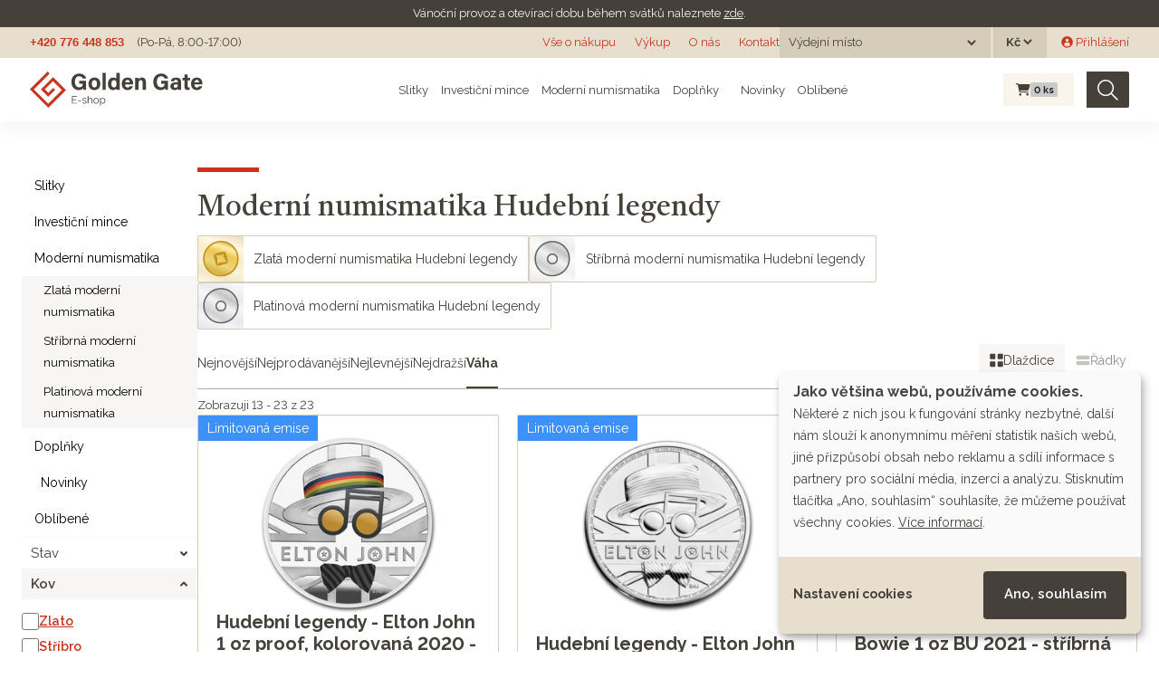

--- FILE ---
content_type: text/html; charset=utf-8
request_url: https://eshop.goldengate.cz/t/6?keywords=&page=2&per_page=&razeni=vaha&search%5Bserie_any%5D%5B%5D=76&taxon=moderni-numismatika
body_size: 141578
content:
<!doctype html>
<html lang="cs">
<head data-hook="inside_head">
  <meta charset="utf-8">
<title>Moderní numismatika Hudební legendy - Investiční zlato a stříbro | GOLDEN GATE CZ</title>
<meta content="text/html; charset=UTF-8" http-equiv="Content-Type" />
<meta content="width=device-width, initial-scale=1.0, maximum-scale=1" name="viewport">
<meta name="google-site-verification" content="HeYGdxOLSp-ROepZ7yTpfAvh_Gmbi6RlQ0HGLy7OTMI" />
<meta name="seznam-wmt" content="GpyMnbhy1tO3WCA8gRGn7CSrvdsmO5bj" />
<link rel="preconnect" href="https://fonts.googleapis.com">
<link rel="preconnect" href="https://fonts.gstatic.com" crossorigin>
<meta name="keywords" content="" />
<meta name="description" content="Moderní numismatika Hudební legendy na e-shopu Golden Gate. Největší prodejce drahých kovů na českém trhu. Investujte do zlata, stříbra či mincí online. Spořit lze již od 500 Kč. Přes 60 tisíc spokojených zákazníků." />
<meta name="og:title" content="Moderní numismatika Hudební legendy" />
<meta name="twitter:title" content="Moderní numismatika Hudební legendy" />
<meta name="og:url" content="/moderni-numismatika" />
<meta name="twitter:url" content="/moderni-numismatika" />
<meta name="og:description" content="Moderní numismatika Hudební legendy na e-shopu Golden Gate. Největší prodejce drahých kovů na českém trhu. Investujte do zlata, stříbra či mincí online. Spořit lze již od 500 Kč. Přes 60 tisíc spokojených zákazníků." />
<link href="https://eshop.goldengate.cz/t/6?page=2&search%5Bserie_any%5D%5B%5D=76&taxon=moderni-numismatika" rel="canonical" />
<link rel="icon" type="image/x-icon" href="/assets/favicon-bf1d423d21e4d035e69b1c0cd89c36e17ecbd55ff9657207108aa5e77aca4eb2.ico" />
<link rel="stylesheet" href="/assets/spree/frontend/all-b9bc9e6c5ff4b00a62d80119d7f1f3a49db2eeb02bea040d7ac4629dadcd5dac.css" media="screen" />
<link rel="stylesheet" href="/assets/application-4c2fe7dfcc558330b62668d775a192faebac42f255133269320883b9ea78e513.css" media="screen" />
<meta name="csrf-param" content="authenticity_token" />
<meta name="csrf-token" content="SqbZ_xzTnDS6w1IALWmJZPpS2lQvk4tv29YDS0S0LydhaWNZIVFxmXbZZhOgcz4BwsFz8UqkC2Qo1ZfKB8rT5A" />

<script src="/assets/application-20873250915baec1accd0c5ac5bf2e764d533f8fb74f7dd9f25b9cfc76c42689.js"></script>

<link href="https://dev.iconly.io/public/TYX4oKmzqDUZ/iconly.css" rel="stylesheet"/><!-- gg font development-->
<link rel="stylesheet" href="https://cdnjs.cloudflare.com/ajax/libs/font-awesome/6.4.2/css/all.min.css" integrity="sha512-z3gLpd7yknf1YoNbCzqRKc4qyor8gaKU1qmn+CShxbuBusANI9QpRohGBreCFkKxLhei6S9CQXFEbbKuqLg0DA==" crossorigin="anonymous" referrerpolicy="no-referrer" />

<link rel="stylesheet" href="https://cdn.jsdelivr.net/npm/glightbox/dist/css/glightbox.min.css" />
<script src="https://cdn.jsdelivr.net/gh/mcstudios/glightbox/dist/js/glightbox.min.js"></script>
<script src="https://ajax.googleapis.com/ajax/libs/webfont/1.6.26/webfont.js" type="text/javascript"></script>
<script src="https://www.gstatic.com/charts/loader.js" type="text/javascript"></script>
<script type="text/javascript">WebFont.load({google: {families: ["Castoro:regular:latin,latin-ext", "Raleway:regular,600,700:latin,latin-ext"]}});</script>

<script type="text/javascript">
  $(window).on('load', function () {
    $(document).on('click', '.cn-learn-more', function() {
      $('.cm-purposes').hide();
      $('.cm-purpose').find('input[type=checkbox]').prop('checked', false);
      setTimeout(function() {
        $('.cm-purposes').fadeIn('fast');
      }, 500);
    });
  });
  window.cookieButtonClicked = false;
  $(document).on('mouseover', '.cm-btn-success', function() {
    window.cookieButtonClicked = true;
  });
</script>

<script defer data-config="klaroConfig" type="application/javascript" src="https://cdn.kiprotect.com/klaro/v0.7.18/klaro.js"></script>
<!--[if lt IE 9]>
  <script src="//cdnjs.cloudflare.com/ajax/libs/html5shiv/3.6/html5shiv.min.js"></script>
  <script src="//cdnjs.cloudflare.com/ajax/libs/respond.js/1.4.2/respond.js"></script>
<![endif]-->
<script type="text/javascript">
  $.datepicker.setDefaults({ monthNames: ["Leden","Únor","Březen","Duben","Květen","Červen","Červenec","Srpen","Září","Říjen","Listopad","Prosinec"],  dateFormat: 'dd.mm.yy', dayNamesMin: ["Ne","Po","Út","St","Čt","Pá","So"], firstDay: 1});
</script>
<link href='/products?keywords=&amp;page=2&amp;per_page=&amp;razeni=vaha&amp;search%5Bserie_any%5D%5B%5D=76&amp;search%5Btyp_any%5D%5B%5D=6' rel='canonical'>

<script type="application/javascript">
  window.dataLayer = window.dataLayer || [];
  function gtag(){dataLayer.push(arguments);}
  gtag('js', new Date());
</script>
  <!-- Google Tag Manager -->
  <script>(function(w,d,s,l,i){w[l]=w[l]||[];w[l].push({'gtm.start':
      new Date().getTime(),event:'gtm.js'});var f=d.getElementsByTagName(s)[0],
    j=d.createElement(s),dl=l!='dataLayer'?'&l='+l:'';j.async=true;j.src=
    'https://www.googletagmanager.com/gtm.js?id='+i+dl;f.parentNode.insertBefore(j,f);
  })(window,document,'script','dataLayer','GTM-TQ4F2QQ');</script>
  <!-- End Google Tag Manager -->

  <!-- Hotjar Tracking Code for https://eshop.goldengate.cz/ -->
  <script type="text/plain" data-type="application/javascript" data-name="hotjar">
    (function(h,o,t,j,a,r){
      h.hj=h.hj||function(){(h.hj.q=h.hj.q||[]).push(arguments)};
      h._hjSettings={hjid:2219421,hjsv:6};
      a=o.getElementsByTagName('head')[0];
      r=o.createElement('script');r.async=1;
      r.src=t+h._hjSettings.hjid+j+h._hjSettings.hjsv;
      a.appendChild(r);
    })(window,document,'https://static.hotjar.com/c/hotjar-','.js?sv=');
  </script>

  <script type="text/javascript" src="https://c.seznam.cz/js/rc.js"></script>


  <link rel="apple-touch-icon" sizes="180x180" href="/assets/favicon/apple-touch-icon-3c0bdcf9c1b6e0362e4f8a3790c6be8b0b784a899fda2d3f7bd706fa6e81ed9a.png">
<link rel="icon" type="image/png" sizes="32x32" href="/assets/favicon/favicon-32x32-ce4d8725966b7a652457ef4d5b5ddde91ad2b0378c8942a1d17a63dc2a246ec0.png">
<link rel="icon" type="image/png" sizes="16x16" href="/assets/favicon/favicon-16x16-e39943b062d914487c7618e87b59a36ebe731ed3bec9455dde0c646dc62d2469.png">
<link rel="manifest" href="/assets/favicon/site.webmanifest-ab8b04d80c6ae9c83b92a40739162eea555f7653c458597c157903639b01c6ca.erb">
<link rel="mask-icon" href="/assets/favicon/safari-pinned-tab-1dc2e2854953ff5519bbce549aeee5fd1580ba3ba776074435d3e33d2f172d4e.svg" color="#F60000">
<link rel="shortcut icon" href="/assets/favicon/favicon-44fefcba6a7eb7c5e97bd2399b362da74a4513dec0bf51b1fc9fb956e1e9bfa7.ico">
<meta name="msapplication-TileColor" content="#da532c">
<meta name="msapplication-config" content="/assets/favicon/browserconfig-0c0f907f7cfc963c17e1cd2d2bda9a3acf63a084fa83a3d5c43075552491391c.xml">
<meta name="theme-color" content="#ffffff">
</head>
<body class="" id="default" data-hook="body">
<noscript>
<iframe height='0' src='https://www.googletagmanager.com/ns.html?id=GTM-TQ4F2QQ' style='display:none;visibility:hidden' width='0'></iframe>
</noscript>

<div class='notices'>
<div class='gg-notice'>
<p>V&aacute;nočn&iacute; provoz a otev&iacute;rac&iacute; dobu během&nbsp;sv&aacute;tků naleznete <a href="https://www.goldengate.cz/aktuality/vanocni-provoz-golden-gate">zde</a>.</p>
</div>
</div>
<div class='header non-sticky'>
<a class='logo hide w-inline-block' href='#'></a>
<div class='flex-horizontal'>
<a class='grey no-underline bold arial' href='tel:+420776448853'>+420 776 448 853</a>
<div class='margin-left-14px'>(Po-Pá, 8:00-17:00)</div>
</div>
<div class='flex-horizontal gap-10px'>
<div class='md-d-block sm-d-none xs-d-none'><a class="top-menu" href="/vse-o-nakupu">Vše o nákupu</a>
<a class="top-menu" href="/vykup">Výkup</a>
<a target="_blank" class="top-menu" href="https://www.goldengate.cz/o-nas/">O nás</a>
<a class="top-menu" href="/kontakt">Kontakt</a>
</div>
<div class='xs-d-none flex-horizontal'>

<div class='stock_location_selector dark-header-item'>
<div class='d-flex align-items-center'>
<form class="navbar-form stock_location_selector__form" action="/stock_location" accept-charset="UTF-8" method="post"><input type="hidden" name="authenticity_token" value="vbUad1wUwfi2HWidwPq2qBxRK1XcwwXJdj6u2G53PKOYp9uLqBcMtAhgv4tkp4cqgH8Kj7vFkplj9vZ58fzd5Q" autocomplete="off" /><span class='stock_location_selector__label mr-2'>Výdejní místo</span>
<label class='sr-only' for='stock_location'>
Výdejní místo
</label>
<select name="stock_location" id="stock_location" class="" onchange="this.form.submit()"><option value="" label=" "></option><option value="22">Otrokovice</option>
<option value="20">Poštou</option>
<option value="15">Praha 1</option>
<option value="12">Praha 6</option>
<option value="23">Ústí nad Orlicí</option></select>
<noscript><input type="submit" name="commit" value="Zvolit" id="change_currency" data-disable-with="Zvolit" /></noscript>
</form></div>
</div>

<div class='currency_selector dark-header-item ml-3px'>
<form class="navbar-form currency_selector__form" action="/zmenit_menu" accept-charset="UTF-8" method="get"><label class='sr-only' for='currency'>
Měna
</label>
<select name="currency" id="currency" class="" onchange="this.form.submit()"><option value="USD">$</option>
<option selected="selected" value="CZK">Kč</option>
<option value="EUR">€</option></select>
<noscript><input type="submit" name="commit" value="Zvolit" id="change_currency" data-disable-with="Zvolit" /></noscript>
</form></div>

</div>
<div class='xs-d-none flex-horizontal'>  <div id="link-to-login" class="ml-16px"><a class="" href="/login"><i class="gg-icon gg-icon-user-avatar-circle "></i> Přihlášení</a></div>
</div>
</div>
</div>

<div class='header sticky'>
<div class='logo navbar-brand'>
<a href="/"><img width="191" src="/assets/logo-eshop-9bc051111858445e25f1258150a95a718fb8b7b37c9f3a5a869a3c37eb65ffb5.svg" /></a>
</div>
<div class='flex-horizontal gap-10px top-menu'>
<div class='menu__item menu__item--subitems'>
<a class="menu__link" href="/slitky">Slitky</a>
<div class='menu__subitems'>
<div class='menu__subitem'>
<a class="menu__link" href="/slitky?search%5Bmetal_any%5D%5B%5D=gold"><img alt="Zlaté slitky" height="24" src="/assets/products/gold_bar-77d2ffa6e3db6299987abc95081e3291c0f5226dba9731bea38307c9dca63a8b.svg" />
Zlaté slitky
</a></div>

<div class='menu__subitem'>
<a class="menu__link" href="/slitky?search%5Bmetal_any%5D%5B%5D=silver"><img alt="Stříbrné slitky" height="24" src="/assets/products/silver_bar-83a4baa4d1cba1b5568a158c0c6fa324ae89ef84160a709d77a35de12891830e.svg" />
Stříbrné slitky
</a></div>

<div class='menu__subitem'>
<a class="menu__link" href="/slitky?search%5Bmetal_any%5D%5B%5D=platinum"><img alt="Platinové slitky" height="24" src="/assets/products/platinum_bar-c92378413b9c395771e8c443331a063084ccd94d65643f97dc91c57e35c17d8c.svg" />
Platinové slitky
</a></div>

</div>
</div>

<div class='menu__item menu__item--subitems'>
<a class="menu__link" href="/investicni-mince">Investiční mince</a>
<div class='menu__subitems'>
<div class='menu__subitem'>
<a class="menu__link" href="/investicni-mince?search%5Bmetal_any%5D%5B%5D=gold"><img alt="Zlaté investiční mince" height="24" src="/assets/products/gold_coin-ac62149f67ef7193688689395171298659edd8bafd1ac0f04a3c9db623196c1a.svg" />
Zlaté investiční mince
</a></div>

<div class='menu__subitem'>
<a class="menu__link" href="/investicni-mince?search%5Bmetal_any%5D%5B%5D=silver"><img alt="Stříbrné investiční mince" height="24" src="/assets/products/silver_coin-de13865cdaaa3756266486249a9f1ab1494b41e5a067d726c9e825a74d11dc54.svg" />
Stříbrné investiční mince
</a></div>

<div class='menu__subitem'>
<a class="menu__link" href="/investicni-mince?search%5Bmetal_any%5D%5B%5D=platinum"><img alt="Platinové investiční mince" height="24" src="/assets/products/platinum_coin-9efd77354b8a0488eb090d15d94955934805c1472e4e8e3e467b653982222b83.svg" />
Platinové investiční mince
</a></div>

</div>
</div>

<div class='menu__item menu__item--subitems'>
<a class="menu__link" href="/moderni-numismatika">Moderní numismatika</a>
<div class='menu__subitems'>
<div class='menu__subitem'>
<a class="menu__link" href="/moderni-numismatika?search%5Bmetal_any%5D%5B%5D=gold"><img alt="Zlatá moderní numismatika" height="24" src="/assets/products/gold_coin-ac62149f67ef7193688689395171298659edd8bafd1ac0f04a3c9db623196c1a.svg" />
Zlatá moderní numismatika
</a></div>

<div class='menu__subitem'>
<a class="menu__link" href="/moderni-numismatika?search%5Bmetal_any%5D%5B%5D=silver"><img alt="Stříbrná moderní numismatika" height="24" src="/assets/products/silver_coin-de13865cdaaa3756266486249a9f1ab1494b41e5a067d726c9e825a74d11dc54.svg" />
Stříbrná moderní numismatika
</a></div>

<div class='menu__subitem'>
<a class="menu__link" href="/moderni-numismatika?search%5Bmetal_any%5D%5B%5D=platinum"><img alt="Platinová moderní numismatika" height="24" src="/assets/products/platinum_coin-9efd77354b8a0488eb090d15d94955934805c1472e4e8e3e467b653982222b83.svg" />
Platinová moderní numismatika
</a></div>

</div>
</div>

<div class='menu__item menu__item--subitems'>
<a class="menu__link" href="/doplnky">Doplňky</a>
<div class='menu__subitems'>
<div class='menu__subitem'>
<a class="menu__link" href="/doplnky?search%5Bmetal_any%5D%5B%5D=gold"><img alt="Zlaté doplňky" height="24" src="/assets/products/gold_coin-ac62149f67ef7193688689395171298659edd8bafd1ac0f04a3c9db623196c1a.svg" />
Zlaté doplňky
</a></div>

<div class='menu__subitem'>
<a class="menu__link" href="/doplnky?search%5Bmetal_any%5D%5B%5D=silver"><img alt="Stříbrné doplňky" height="24" src="/assets/products/silver_coin-de13865cdaaa3756266486249a9f1ab1494b41e5a067d726c9e825a74d11dc54.svg" />
Stříbrné doplňky
</a></div>

</div>
</div>

<div class='menu__item menu__item--hide-to-md'>
<a class="menu__link" href="/produkty?jen_novinky=1"><i class="gg-icon gg-icon-star-large mr-1"></i> Novinky</a>
</div>

<div class='menu__item menu__item--hide-to-lg'>
<a class="menu__link" href="/favorite_products">Oblíbené</a>
</div>

</div>
<div class='flex-horizontal'>
<div id="link-to-cart" class="flex-horizontal top-cart mr-14px ml-10px" data-hook>
  <div class='cart__wrapper'>
<a class="menu__item cart-info full" href="/cart"><i class="fa fa-shopping-cart cart__icon "></i>
<span class='badge badge-secondary cart__pcs'>
0
<span class='cart__pcs-label'>ks</span>
</span>
</a></div>

  <noscript>
    <a href="/cart">Košík</a>
  </noscript> 
</div>

<script>Spree.fetch_cart('/cart_link')</script>


<form class="flex-horizontal search w-form" action="/produkty" accept-charset="UTF-8" method="get">
  <input type="search" name="keywords" id="keywords" value="" placeholder="Hledat" aria-label="Hledat" class="search-input w-input master-search-autocomplete" />
  <button type="submit" class="search-img" title="Hledat"><img src="/assets/icons/search-69d65a2e7e844eeaa97f8981bd22691f1f88e010f4878e181a00fb2313079ba5.svg" /></button>
</form>
</div>
</div>
<nav class='navbar bg-faded d-flex navbar-light d-md-none header sticky' id='mobile-menu'>
<div class='logo navbar-brand'>
<a href="/"><img src="/assets/logo-eshop-9bc051111858445e25f1258150a95a718fb8b7b37c9f3a5a869a3c37eb65ffb5.svg" /></a>
</div>
<div class='flex-horizontal gap-10px'>
<div class='top-cart'>
<div class='cart__wrapper'>
<a class="menu__item cart-info full" href="/cart"><i class="fa fa-shopping-cart cart__icon "></i>
<span class='badge badge-secondary cart__pcs'>
0
<span class='cart__pcs-label'>ks</span>
</span>
</a></div>

<noscript>
<a href="/cart">Košík</a>
</noscript>
</div>
<button class='navbar-toggler' data-target='#mobile-menu-content' data-toggle='slide-collapse' type='button'>
<span class='navbar-toggler-icon'></span>
</button>
</div>
</nav>
<div class='mobile-menu-content collapse navbar-collapse' id='mobile-menu-content'>
<div class='flex-vertical justify-between gap-10px align-stretch'>
<div class='flex-vertical gap-10px'>
<div class='stock_location_selector dark-header-item'>
<div class='d-flex align-items-center'>
<form class="navbar-form stock_location_selector__form" action="/stock_location" accept-charset="UTF-8" method="post"><input type="hidden" name="authenticity_token" value="7gJ2Tid9iprpmQIBNq3faxTrjvr_ApPRiLo5PmW0jMrLELey035H1lfk1ReS8O7piMWvIJgEBIGdcmGf-j9tjA" autocomplete="off" /><span class='stock_location_selector__label mr-2'>Výdejní místo</span>
<label class='sr-only' for='stock_location'>
Výdejní místo
</label>
<select name="stock_location" id="stock_location" class="" onchange="this.form.submit()"><option value="" label=" "></option><option value="22">Otrokovice</option>
<option value="20">Poštou</option>
<option value="15">Praha 1</option>
<option value="12">Praha 6</option>
<option value="23">Ústí nad Orlicí</option></select>
<noscript><input type="submit" name="commit" value="Zvolit" id="change_currency" data-disable-with="Zvolit" /></noscript>
</form></div>
</div>

<div class='currency_selector dark-header-item ml-3px'>
<form class="navbar-form currency_selector__form" action="/zmenit_menu" accept-charset="UTF-8" method="get"><span class='currency_selector__label mr-2'>Měna</span>
<label class='sr-only' for='currency'>
Měna
</label>
<select name="currency" id="currency" class="" onchange="this.form.submit()"><option value="USD">$</option>
<option selected="selected" value="CZK">Kč</option>
<option value="EUR">€</option></select>
<noscript><input type="submit" name="commit" value="Zvolit" id="change_currency" data-disable-with="Zvolit" /></noscript>
</form></div>

<div class='mb-2'></div>
<ul class='navbar-nav mobile-menu__menu'>
<li class='nav-item mobile-menu__item'>
<a class="nav-link mobile-menu__link" href="/slitky">Slitky</a>
</li>
<li class='nav-item mobile-menu__item'>
<a class="nav-link mobile-menu__link" href="/investicni-mince">Investiční mince</a>
</li>
<li class='nav-item mobile-menu__item mobile-menu__item--subitems'>
<a class="nav-link mobile-menu__link" href="/moderni-numismatika">Moderní numismatika</a>
</li>
<li class='nav-item mobile-menu__item'>
<a class="nav-link mobile-menu__link" href="/doplnky">Doplňky</a>
</li>
<li class='nav-item mobile-menu__item'>
<a class="nav-link mobile-menu__link" href="/produkty?jen_novinky=1"><i class="gg-icon gg-icon-star-large mr-1"></i> Novinky</a>
</li>
<li class='nav-item mobile-menu__item'>
<a class="nav-link mobile-menu__link" href="/favorite_products">Oblíbené</a>
</li>
</ul>
</div>
<ul class='navbar-nav mobile-menu__menu mobile-menu__menu--red mt-32px'>
<li></li>
<li class='nav-item' id='link-to-login'>
<a class="nav-link" href="/login"><i class="gg-icon gg-icon-user-thin mr-2"></i>
Přihlášení
</a></li>
<li class='nav-item'><a class="nav-link" href="/vse-o-nakupu">Vše o nákupu</a></li>
<li class='nav-item'><a class="nav-link" href="/vykup">Výkup</a></li>
<li class='nav-item'><a target="_blank" class="nav-link" href="https://www.goldengate.cz/o-nas/">O nás</a></li>
<li class='nav-item'><a class="nav-link" href="/kontakt">Kontakt</a></li>
</ul>
</div>
</div>
<div class='menu-overlay'></div>

<div class='mb-2 d-block d-md-none'>
<div class='mobile-search'><form class="flex-horizontal search w-form" action="/produkty" accept-charset="UTF-8" method="get">
  <input type="search" name="keywords" id="keywords" value="" placeholder="Hledat" aria-label="Hledat" class="search-input w-input master-search-autocomplete" />
  <button type="submit" class="search-img" title="Hledat"><img src="/assets/icons/search-69d65a2e7e844eeaa97f8981bd22691f1f88e010f4878e181a00fb2313079ba5.svg" /></button>
</form></div>
</div>

<div class="section">
  <div class="content-wrapper">
    <div class="flex-horizontal items-start w-100 gap-38px gap-sm-10px">
      <aside id="sidebar">
  <div data-hook='taxon_sidebar_navigation'>
<a class='toggle-filter btn btn-outline-secondary btn-block d-block d-md-none mb-3' data-hide='Skrýt filtry' data-show='Zobrazit filtry' data-target='.sidebar_products_search' data-toggle='collapse'>Zobrazit filtry</a>
<div class='collapse d-md-block sidebar_products_search'>
<div class='flex-vertical'>
<a class="sidebar__item  " href="/slitky">Slitky</a>

<a class="sidebar__item  " href="/investicni-mince">Investiční mince</a>

<a class="sidebar__item  " href="/moderni-numismatika">Moderní numismatika</a>
<div class='sidebar__subitems'>
<a class="sidebar__item  sidebar__subitem" href="/moderni-numismatika?search%5Bmetal_any%5D%5B%5D=gold">Zlatá moderní numismatika</a>

<a class="sidebar__item  sidebar__subitem" href="/moderni-numismatika?search%5Bmetal_any%5D%5B%5D=silver">Stříbrná moderní numismatika</a>

<a class="sidebar__item  sidebar__subitem" href="/moderni-numismatika?search%5Bmetal_any%5D%5B%5D=platinum">Platinová moderní numismatika</a>

</div>

<a class="sidebar__item  " href="/doplnky">Doplňky</a>

<a class="sidebar__item  " href="/produkty?jen_novinky=1"><i class="gg-icon gg-icon-star-large mr-1"></i> Novinky</a>

<a class="sidebar__item  " href="/favorite_products">Oblíbené</a>

</div>
</div>

<form id="sidebar_products_search" class="sidebar_products_search filters collapse d-md-block" action="" accept-charset="UTF-8" method="get"><input type="hidden" name="per_page" id="per_page" value="" autocomplete="off" />
<input type="hidden" name="keywords" id="keywords" value="" autocomplete="off" />
<input type="hidden" name="razeni" id="razeni" value="vaha" autocomplete="off" />
<div class='filter general filter--closed'>
<div class='filter__title'>Stav</div>
<div class='filter__options'>
<div class='filter__option'>
<input type="checkbox" name="jen_novinky" id="jen_novinky" value="1" class="filter-checkbox" />
<label class="" for="jen_novinky">Jen novinky
</label></div>
<div class='filter__option'>
<input type="checkbox" name="jen_skladem" id="jen_skladem" value="1" class="filter-checkbox" />
<label class="" for="jen_skladem">Jen skladem
</label></div>
</div>
</div>
<div class='filter Kov'>
<div class='filter__title'>Kov</div>
<div class='filter__options'>
<div class='filter__option'>
<input type="checkbox" name="search[metal_any][]" id="metal_any_Zlato" value="gold" class="filter-checkbox" />
<label for="metal_any_Zlato">Zlato</label>
</div>
<div class='filter__option'>
<input type="checkbox" name="search[metal_any][]" id="metal_any_St__bro" value="silver" class="filter-checkbox" />
<label for="metal_any_St__bro">Stříbro</label>
</div>
<div class='filter__option'>
<input type="checkbox" name="search[metal_any][]" id="metal_any_Platina" value="platinum" class="filter-checkbox" />
<label for="metal_any_Platina">Platina</label>
</div>
</div>
</div>

<div class='filter Hmotnost'>
<div class='filter__title'>Hmotnost</div>
<div class='filter__options'>
<div class='filter__option hidden_weight__group'>
<input type="checkbox" name="search[size_any][]" id="search_size_any_" value="&lt; 1 oz" class="filter-checkbox" />
<label for="hidden_weight">menší než 1 oz
</label><a data-toggle="collapse" data-show-label="<i title=&quot;menší gramáže&quot; class=&quot;gg-icon gg-icon-add-1 &quot;></i>" data-hide-label="<i title=&quot;Méně&quot; class=&quot;fa fa-minus &quot;></i>" class="show_more_filters" href=".Hmotnost .filter__option.collapse.hidden_weight"><i title="menší gramáže" class="gg-icon gg-icon-add "></i></a>
</div>
<div class='filter__option hidden_weight collapse'>
<input type="checkbox" name="search[size_any][]" id="size_any_10_47" value="10,47" class="filter-checkbox" />
<label for="size_any_10_47">10,47</label>
</div>
<div class='filter__option hidden_weight collapse'>
<input type="checkbox" name="search[size_any][]" id="size_any_15.5" value="15.5" class="filter-checkbox" />
<label for="size_any_15.5">15.5</label>
</div>
<div class='filter__option hidden_weight collapse'>
<input type="checkbox" name="search[size_any][]" id="size_any_0_5_g" value="0,5 g" class="filter-checkbox" />
<label for="size_any_0_5_g">0,5 g</label>
</div>
<div class='filter__option hidden_weight collapse'>
<input type="checkbox" name="search[size_any][]" id="size_any_1_g" value="1 g" class="filter-checkbox" />
<label for="size_any_1_g">1 g</label>
</div>
<div class='filter__option hidden_weight collapse'>
<input type="checkbox" name="search[size_any][]" id="size_any_1_600_g" value="1 600 g" class="filter-checkbox" />
<label for="size_any_1_600_g">1 600 g</label>
</div>
<div class='filter__option hidden_weight collapse'>
<input type="checkbox" name="search[size_any][]" id="size_any_1_25_oz" value="1/25 oz" class="filter-checkbox" />
<label for="size_any_1_25_oz">1/25 oz</label>
</div>
<div class='filter__option hidden_weight collapse'>
<input type="checkbox" name="search[size_any][]" id="size_any_2_g" value="2 g" class="filter-checkbox" />
<label for="size_any_2_g">2 g</label>
</div>
<div class='filter__option hidden_weight collapse'>
<input type="checkbox" name="search[size_any][]" id="size_any_3_g" value="3 g" class="filter-checkbox" />
<label for="size_any_3_g">3 g</label>
</div>
<div class='filter__option hidden_weight collapse'>
<input type="checkbox" name="search[size_any][]" id="size_any_1_10_oz" value="1/10 oz" class="filter-checkbox" />
<label for="size_any_1_10_oz">1/10 oz</label>
</div>
<div class='filter__option hidden_weight collapse'>
<input type="checkbox" name="search[size_any][]" id="size_any_3_5_g" value="3,5 g" class="filter-checkbox" />
<label for="size_any_3_5_g">3,5 g</label>
</div>
<div class='filter__option hidden_weight collapse'>
<input type="checkbox" name="search[size_any][]" id="size_any_5_g" value="5 g" class="filter-checkbox" />
<label for="size_any_5_g">5 g</label>
</div>
<div class='filter__option hidden_weight collapse'>
<input type="checkbox" name="search[size_any][]" id="size_any_7_x_0_5_g" value="7 x 0,5 g" class="filter-checkbox" />
<label for="size_any_7_x_0_5_g">7 x 0,5 g</label>
</div>
<div class='filter__option hidden_weight collapse'>
<input type="checkbox" name="search[size_any][]" id="size_any_1_4_oz" value="1/4 oz" class="filter-checkbox" />
<label for="size_any_1_4_oz">1/4 oz</label>
</div>
<div class='filter__option hidden_weight collapse'>
<input type="checkbox" name="search[size_any][]" id="size_any_8_g" value="8 g" class="filter-checkbox" />
<label for="size_any_8_g">8 g</label>
</div>
<div class='filter__option hidden_weight collapse'>
<input type="checkbox" name="search[size_any][]" id="size_any_9.3_g" value="9.3 g" class="filter-checkbox" />
<label for="size_any_9.3_g">9.3 g</label>
</div>
<div class='filter__option hidden_weight collapse'>
<input type="checkbox" name="search[size_any][]" id="size_any_10_g" value="10 g" class="filter-checkbox" />
<label for="size_any_10_g">10 g</label>
</div>
<div class='filter__option hidden_weight collapse'>
<input type="checkbox" name="search[size_any][]" id="size_any_13_g" value="13 g" class="filter-checkbox" />
<label for="size_any_13_g">13 g</label>
</div>
<div class='filter__option hidden_weight collapse'>
<input type="checkbox" name="search[size_any][]" id="size_any_1_2_oz" value="1/2 oz" class="filter-checkbox" />
<label for="size_any_1_2_oz">1/2 oz</label>
</div>
<div class='filter__option hidden_weight collapse'>
<input type="checkbox" name="search[size_any][]" id="size_any_16_g" value="16 g" class="filter-checkbox" />
<label for="size_any_16_g">16 g</label>
</div>
<div class='filter__option hidden_weight collapse'>
<input type="checkbox" name="search[size_any][]" id="size_any_20_g" value="20 g" class="filter-checkbox" />
<label for="size_any_20_g">20 g</label>
</div>
<div class='filter__option hidden_weight collapse'>
<input type="checkbox" name="search[size_any][]" id="size_any_23_g" value="23 g" class="filter-checkbox" />
<label for="size_any_23_g">23 g</label>
</div>
<div class='filter__option hidden_weight collapse'>
<input type="checkbox" name="search[size_any][]" id="size_any_25_g" value="25 g" class="filter-checkbox" />
<label for="size_any_25_g">25 g</label>
</div>
<div class='filter__option hidden_weight collapse'>
<input type="checkbox" name="search[size_any][]" id="size_any_28_g" value="28 g" class="filter-checkbox" />
<label for="size_any_28_g">28 g</label>
</div>
<div class='filter__option hidden_weight collapse'>
<input type="checkbox" name="search[size_any][]" id="size_any_29_g" value="29 g" class="filter-checkbox" />
<label for="size_any_29_g">29 g</label>
</div>
<div class='filter__option hidden_weight collapse'>
<input type="checkbox" name="search[size_any][]" id="size_any_30_g" value="30 g" class="filter-checkbox" />
<label for="size_any_30_g">30 g</label>
</div>
</div>
<div class='filter__options'>
<div class='filter__option bold'>
<input type="checkbox" name="search[size_any][]" id="size_any_1_oz" value="1 oz" class="filter-checkbox" />
<label for="size_any_1_oz">1 oz</label>
</div>
<div class='filter__option'>
<input type="checkbox" name="search[size_any][]" id="size_any_10_x_1_10_oz" value="10 x 1/10 oz" class="filter-checkbox" />
<label for="size_any_10_x_1_10_oz">10 x 1/10 oz</label>
</div>
<div class='filter__option collapse'>
<input type="checkbox" name="search[size_any][]" id="size_any_4_x_1_4_oz" value="4 x 1/4 oz" class="filter-checkbox" />
<label for="size_any_4_x_1_4_oz">4 x 1/4 oz</label>
</div>
<div class='filter__option collapse'>
<input type="checkbox" name="search[size_any][]" id="size_any_35_g" value="35 g" class="filter-checkbox" />
<label for="size_any_35_g">35 g</label>
</div>
<div class='filter__option collapse'>
<input type="checkbox" name="search[size_any][]" id="size_any_39.94_g" value="39.94 g" class="filter-checkbox" />
<label for="size_any_39.94_g">39.94 g</label>
</div>
<div class='filter__option collapse'>
<input type="checkbox" name="search[size_any][]" id="size_any_2_oz" value="2 oz" class="filter-checkbox" />
<label for="size_any_2_oz">2 oz</label>
</div>
<div class='filter__option collapse'>
<input type="checkbox" name="search[size_any][]" id="size_any_69_g" value="69 g" class="filter-checkbox" />
<label for="size_any_69_g">69 g</label>
</div>
<div class='filter__option collapse'>
<input type="checkbox" name="search[size_any][]" id="size_any_90_g" value="90 g" class="filter-checkbox" />
<label for="size_any_90_g">90 g</label>
</div>
<div class='filter__option collapse'>
<input type="checkbox" name="search[size_any][]" id="size_any_3_oz" value="3 oz" class="filter-checkbox" />
<label for="size_any_3_oz">3 oz</label>
</div>
<div class='filter__option collapse'>
<input type="checkbox" name="search[size_any][]" id="size_any_3_75_oz" value="3,75 oz" class="filter-checkbox" />
<label for="size_any_3_75_oz">3,75 oz</label>
</div>
<div class='filter__option collapse'>
<input type="checkbox" name="search[size_any][]" id="size_any_4_oz" value="4 oz" class="filter-checkbox" />
<label for="size_any_4_oz">4 oz</label>
</div>
<div class='filter__option collapse'>
<input type="checkbox" name="search[size_any][]" id="size_any_130_g" value="130 g" class="filter-checkbox" />
<label for="size_any_130_g">130 g</label>
</div>
<div class='filter__option collapse'>
<input type="checkbox" name="search[size_any][]" id="size_any_5_oz" value="5 oz" class="filter-checkbox" />
<label for="size_any_5_oz">5 oz</label>
</div>
<div class='filter__option collapse'>
<input type="checkbox" name="search[size_any][]" id="size_any_5_5_oz" value="5,5 oz" class="filter-checkbox" />
<label for="size_any_5_5_oz">5,5 oz</label>
</div>
<div class='filter__option collapse'>
<input type="checkbox" name="search[size_any][]" id="size_any_6_oz" value="6 oz" class="filter-checkbox" />
<label for="size_any_6_oz">6 oz</label>
</div>
<div class='filter__option collapse'>
<input type="checkbox" name="search[size_any][]" id="size_any_210_g" value="210 g" class="filter-checkbox" />
<label for="size_any_210_g">210 g</label>
</div>
<div class='filter__option collapse'>
<input type="checkbox" name="search[size_any][]" id="size_any_8_oz" value="8 oz" class="filter-checkbox" />
<label for="size_any_8_oz">8 oz</label>
</div>
<div class='filter__option collapse'>
<input type="checkbox" name="search[size_any][]" id="size_any_10_oz" value="10 oz" class="filter-checkbox" />
<label for="size_any_10_oz">10 oz</label>
</div>
<div class='filter__option collapse'>
<input type="checkbox" name="search[size_any][]" id="size_any_13_5_oz" value="13,5 oz" class="filter-checkbox" />
<label for="size_any_13_5_oz">13,5 oz</label>
</div>
<div class='filter__option collapse'>
<input type="checkbox" name="search[size_any][]" id="size_any_500_g" value="500 g" class="filter-checkbox" />
<label for="size_any_500_g">500 g</label>
</div>
<div class='filter__option collapse'>
<input type="checkbox" name="search[size_any][]" id="size_any_660_g" value="660 g" class="filter-checkbox" />
<label for="size_any_660_g">660 g</label>
</div>
<div class='filter__option bold'>
<input type="checkbox" name="search[size_any][]" id="size_any_1_kg" value="1 kg" class="filter-checkbox" />
<label for="size_any_1_kg">1 kg</label>
</div>
<div class='filter__option collapse'>
<input type="checkbox" name="search[size_any][]" id="size_any_1_5_kg" value="1,5 kg" class="filter-checkbox" />
<label for="size_any_1_5_kg">1,5 kg</label>
</div>
<div class='filter__option collapse'>
<input type="checkbox" name="search[size_any][]" id="size_any_2_kg" value="2 kg" class="filter-checkbox" />
<label for="size_any_2_kg">2 kg</label>
</div>
<div class='filter__option collapse'>
<input type="checkbox" name="search[size_any][]" id="size_any_3_kg" value="3 kg" class="filter-checkbox" />
<label for="size_any_3_kg">3 kg</label>
</div>
<a data-toggle="collapse" data-show-label="Více" data-hide-label="Méně" class="show_more_filters" href=".Hmotnost .filter__option.collapse:not(.hidden_weight)">Více</a>
</div>
</div>

<div class='filter S_rie'>
<div class='filter__title'>Série</div>
<div class='filter__options'>
<div class='filter__option'>
<input type="checkbox" name="search[serie_any][]" id="serie_any_Hudebn__legendy" value="76" class="filter-checkbox" data-link="/serie/hudebni-legendy" checked="checked" />
<label for="serie_any_Hudebn__legendy">Hudební legendy</label>
</div>
<div class='filter__option'>
<input type="checkbox" name="search[serie_any][]" id="serie_any_Advanced_Art" value="584" class="filter-checkbox" data-link="/serie/advanced-art" />
<label for="serie_any_Advanced_Art">Advanced Art</label>
</div>
<div class='filter__option'>
<input type="checkbox" name="search[serie_any][]" id="serie_any_Alien" value="520" class="filter-checkbox" data-link="/serie/alien" />
<label for="serie_any_Alien">Alien</label>
</div>
<div class='filter__option collapse'>
<input type="checkbox" name="search[serie_any][]" id="serie_any_Amazing_Animals" value="496" class="filter-checkbox" data-link="/serie/amazing-animals" />
<label for="serie_any_Amazing_Animals">Amazing Animals</label>
</div>
<div class='filter__option collapse'>
<input type="checkbox" name="search[serie_any][]" id="serie_any_Art_Gallery" value="596" class="filter-checkbox" data-link="/serie/art-gallery" />
<label for="serie_any_Art_Gallery">Art Gallery</label>
</div>
<div class='filter__option collapse'>
<input type="checkbox" name="search[serie_any][]" id="serie_any_Back_To_The_Future" value="472" class="filter-checkbox" data-link="/serie/back-to-the-future" />
<label for="serie_any_Back_To_The_Future">Back To The Future</label>
</div>
<div class='filter__option collapse'>
<input type="checkbox" name="search[serie_any][]" id="serie_any_Biblick__s_rie" value="21" class="filter-checkbox" data-link="/serie/biblicka-serie" />
<label for="serie_any_Biblick__s_rie">Biblická série</label>
</div>
<div class='filter__option collapse'>
<input type="checkbox" name="search[serie_any][]" id="serie_any_Big_City_Lights" value="540" class="filter-checkbox" data-link="/serie/big-city-lights" />
<label for="serie_any_Big_City_Lights">Big City Lights</label>
</div>
<div class='filter__option collapse'>
<input type="checkbox" name="search[serie_any][]" id="serie_any_Big_Five_Africa" value="485" class="filter-checkbox" data-link="/serie/big-five-africa" />
<label for="serie_any_Big_Five_Africa">Big Five Africa</label>
</div>
<div class='filter__option collapse'>
<input type="checkbox" name="search[serie_any][]" id="serie_any_Big_Five_Africa_III" value="576" class="filter-checkbox" data-link="/serie/big-five-africa-iii" />
<label for="serie_any_Big_Five_Africa_III">Big Five Africa III</label>
</div>
<div class='filter__option collapse'>
<input type="checkbox" name="search[serie_any][]" id="serie_any_Big_Five_Asia" value="111" class="filter-checkbox" data-link="/serie/big-five-asia" />
<label for="serie_any_Big_Five_Asia">Big Five Asia</label>
</div>
<div class='filter__option collapse'>
<input type="checkbox" name="search[serie_any][]" id="serie_any_Bitcoin" value="95" class="filter-checkbox" data-link="/serie/bitcoin" />
<label for="serie_any_Bitcoin">Bitcoin</label>
</div>
<div class='filter__option collapse'>
<input type="checkbox" name="search[serie_any][]" id="serie_any_Bojov__um_n_" value="133" class="filter-checkbox" data-link="/serie/bojova-umeni" />
<label for="serie_any_Bojov__um_n_">Bojová umění</label>
</div>
<div class='filter__option collapse'>
<input type="checkbox" name="search[serie_any][]" id="serie_any_Bucket_List" value="577" class="filter-checkbox" data-link="/serie/bucket-list" />
<label for="serie_any_Bucket_List">Bucket List</label>
</div>
<div class='filter__option collapse'>
<input type="checkbox" name="search[serie_any][]" id="serie_any__esk__p__roda" value="595" class="filter-checkbox" data-link="/serie/ceska-priroda" />
<label for="serie_any__esk__p__roda">Česká příroda</label>
</div>
<div class='filter__option collapse'>
<input type="checkbox" name="search[serie_any][]" id="serie_any__esk__hory" value="72" class="filter-checkbox" data-link="/serie/ceske-hory" />
<label for="serie_any__esk__hory">České hory</label>
</div>
<div class='filter__option collapse'>
<input type="checkbox" name="search[serie_any][]" id="serie_any__esk__lev_2022" value="523" class="filter-checkbox" data-link="/serie/cesky-lev-2022" />
<label for="serie_any__esk__lev_2022">Český lev 2022</label>
</div>
<div class='filter__option collapse'>
<input type="checkbox" name="search[serie_any][]" id="serie_any__esk__lev_2023" value="524" class="filter-checkbox" data-link="/serie/cesky-lev-2023" />
<label for="serie_any__esk__lev_2023">Český lev 2023</label>
</div>
<div class='filter__option collapse'>
<input type="checkbox" name="search[serie_any][]" id="serie_any__esk__lev_2024" value="575" class="filter-checkbox" data-link="/serie/cesky-lev-2024" />
<label for="serie_any__esk__lev_2024">Český lev 2024</label>
</div>
<div class='filter__option collapse'>
<input type="checkbox" name="search[serie_any][]" id="serie_any__esk__lev_2025" value="589" class="filter-checkbox" data-link="/serie/cesky-lev-2025" />
<label for="serie_any__esk__lev_2025">Český lev 2025</label>
</div>
<div class='filter__option collapse'>
<input type="checkbox" name="search[serie_any][]" id="serie_any_Cesta_za_svobodou" value="136" class="filter-checkbox" data-link="/serie/cesta-za-svobodou" />
<label for="serie_any_Cesta_za_svobodou">Cesta za svobodou</label>
</div>
<div class='filter__option collapse'>
<input type="checkbox" name="search[serie_any][]" id="serie_any_DC_Comics" value="583" class="filter-checkbox" data-link="/serie/dc-comics" />
<label for="serie_any_DC_Comics">DC Comics</label>
</div>
<div class='filter__option collapse'>
<input type="checkbox" name="search[serie_any][]" id="serie_any_Diwali" value="501" class="filter-checkbox" data-link="/serie/diwali" />
<label for="serie_any_Diwali">Diwali</label>
</div>
<div class='filter__option collapse'>
<input type="checkbox" name="search[serie_any][]" id="serie_any_Doba_ledov_" value="585" class="filter-checkbox" data-link="/serie/doba-ledova" />
<label for="serie_any_Doba_ledov_">Doba ledová</label>
</div>
<div class='filter__option collapse'>
<input type="checkbox" name="search[serie_any][]" id="serie_any_Dual_Essence" value="552" class="filter-checkbox" data-link="/serie/dual-essence" />
<label for="serie_any_Dual_Essence">Dual Essence</label>
</div>
<div class='filter__option collapse'>
<input type="checkbox" name="search[serie_any][]" id="serie_any_Egyptsk__relikvie" value="105" class="filter-checkbox" data-link="/serie/egyptske-relikvie" />
<label for="serie_any_Egyptsk__relikvie">Egyptské relikvie</label>
</div>
<div class='filter__option collapse'>
<input type="checkbox" name="search[serie_any][]" id="serie_any_Enemies_in_History" value="593" class="filter-checkbox" data-link="/serie/enemies-in-history" />
<label for="serie_any_Enemies_in_History">Enemies in History</label>
</div>
<div class='filter__option collapse'>
<input type="checkbox" name="search[serie_any][]" id="serie_any_Entoma" value="560" class="filter-checkbox" data-link="/serie/entoma" />
<label for="serie_any_Entoma">Entoma</label>
</div>
<div class='filter__option collapse'>
<input type="checkbox" name="search[serie_any][]" id="serie_any_E.T._Mimozem__an" value="499" class="filter-checkbox" data-link="/serie/e-t-mimozemstan" />
<label for="serie_any_E.T._Mimozem__an">E.T. Mimozemšťan</label>
</div>
<div class='filter__option collapse'>
<input type="checkbox" name="search[serie_any][]" id="serie_any_Fast_and_Furious" value="551" class="filter-checkbox" data-link="/serie/fast-and-furious" />
<label for="serie_any_Fast_and_Furious">Fast and Furious</label>
</div>
<div class='filter__option collapse'>
<input type="checkbox" name="search[serie_any][]" id="serie_any_Fender_Stratocaster" value="486" class="filter-checkbox" data-link="/serie/fender-stratocaster" />
<label for="serie_any_Fender_Stratocaster">Fender Stratocaster</label>
</div>
<div class='filter__option collapse'>
<input type="checkbox" name="search[serie_any][]" id="serie_any_Golden_flower" value="483" class="filter-checkbox" data-link="/serie/golden-flower" />
<label for="serie_any_Golden_flower">Golden flower</label>
</div>
<div class='filter__option collapse'>
<input type="checkbox" name="search[serie_any][]" id="serie_any_Golden_Highlights" value="514" class="filter-checkbox" data-link="/serie/golden-highlights" />
<label for="serie_any_Golden_Highlights">Golden Highlights</label>
</div>
<div class='filter__option collapse'>
<input type="checkbox" name="search[serie_any][]" id="serie_any_Great_Southern_Land" value="119" class="filter-checkbox" data-link="/serie/great-southern-land" />
<label for="serie_any_Great_Southern_Land">Great Southern Land</label>
</div>
<div class='filter__option collapse'>
<input type="checkbox" name="search[serie_any][]" id="serie_any_Herpeton" value="562" class="filter-checkbox" data-link="/serie/herpeton" />
<label for="serie_any_Herpeton">Herpeton</label>
</div>
<div class='filter__option collapse'>
<input type="checkbox" name="search[serie_any][]" id="serie_any_HIstorick__p__stroje" value="528" class="filter-checkbox" data-link="/serie/historicke-pristroje" />
<label for="serie_any_HIstorick__p__stroje">HIstorické přístroje</label>
</div>
<div class='filter__option collapse'>
<input type="checkbox" name="search[serie_any][]" id="serie_any_Ikony_historick_ho_d_dictv_" value="526" class="filter-checkbox" data-link="/serie/ikony-historickeho-dedictvi" />
<label for="serie_any_Ikony_historick_ho_d_dictv_">Ikony historického dědictví</label>
</div>
<div class='filter__option collapse'>
<input type="checkbox" name="search[serie_any][]" id="serie_any_Jursk__park" value="126" class="filter-checkbox" data-link="/serie/jursky-park" />
<label for="serie_any_Jursk__park">Jurský park</label>
</div>
<div class='filter__option collapse'>
<input type="checkbox" name="search[serie_any][]" id="serie_any_Klondike" value="506" class="filter-checkbox" data-link="/serie/klondike" />
<label for="serie_any_Klondike">Klondike</label>
</div>
<div class='filter__option collapse'>
<input type="checkbox" name="search[serie_any][]" id="serie_any_Kmotr" value="504" class="filter-checkbox" data-link="/serie/kmotr" />
<label for="serie_any_Kmotr">Kmotr</label>
</div>
<div class='filter__option collapse'>
<input type="checkbox" name="search[serie_any][]" id="serie_any_Kniha_d_ungl_" value="142" class="filter-checkbox" data-link="/serie/kniha-dzungli" />
<label for="serie_any_Kniha_d_ungl_">Kniha džunglí</label>
</div>
<div class='filter__option collapse'>
<input type="checkbox" name="search[serie_any][]" id="serie_any_Ko_i___plemena" value="571" class="filter-checkbox" data-link="/serie/kocici-plemena" />
<label for="serie_any_Ko_i___plemena">Kočičí plemena</label>
</div>
<div class='filter__option collapse'>
<input type="checkbox" name="search[serie_any][]" id="serie_any_Latinsk__cit_ty" value="147" class="filter-checkbox" data-link="/serie/latinske-citaty" />
<label for="serie_any_Latinsk__cit_ty">Latinské citáty</label>
</div>
<div class='filter__option collapse'>
<input type="checkbox" name="search[serie_any][]" id="serie_any_Legend_rn__bojovn_ci" value="513" class="filter-checkbox" data-link="/serie/legendarni-bojovnici" />
<label for="serie_any_Legend_rn__bojovn_ci">Legendární bojovníci</label>
</div>
<div class='filter__option collapse'>
<input type="checkbox" name="search[serie_any][]" id="serie_any_Legendy__s._hokeje" value="92" class="filter-checkbox" data-link="/serie/legendy-cs-hokeje" />
<label for="serie_any_Legendy__s._hokeje">Legendy čs. hokeje</label>
</div>
<div class='filter__option collapse'>
<input type="checkbox" name="search[serie_any][]" id="serie_any_Lun_rn__s_rie_II" value="12" class="filter-checkbox" data-link="/serie/lunarni-serie-ii" />
<label for="serie_any_Lun_rn__s_rie_II">Lunární série II</label>
</div>
<div class='filter__option collapse'>
<input type="checkbox" name="search[serie_any][]" id="serie_any_Lun_rn__s_rie_III" value="78" class="filter-checkbox" data-link="/serie/lunarni-serie-iii" />
<label for="serie_any_Lun_rn__s_rie_III">Lunární série III</label>
</div>
<div class='filter__option collapse'>
<input type="checkbox" name="search[serie_any][]" id="serie_any_Lun_rn__s_rie_III_-_Rok_Buvola_2021" value="120" class="filter-checkbox" data-link="/serie/lunarni-serie-iii-rok-buvola-2021" />
<label for="serie_any_Lun_rn__s_rie_III_-_Rok_Buvola_2021">Lunární série III - Rok Buvola 2021</label>
</div>
<div class='filter__option collapse'>
<input type="checkbox" name="search[serie_any][]" id="serie_any_Lun_rn__s_rie_III_-_Rok_Draka_2024" value="567" class="filter-checkbox" data-link="/serie/lunarni-serie-iii-rok-draka-2024" />
<label for="serie_any_Lun_rn__s_rie_III_-_Rok_Draka_2024">Lunární série III - Rok Draka 2024</label>
</div>
<div class='filter__option collapse'>
<input type="checkbox" name="search[serie_any][]" id="serie_any_Lun_rn__s_rie_III_-_Rok_Hada_2025" value="574" class="filter-checkbox" data-link="/serie/lunarni-serie-iii-rok-hada-2025" />
<label for="serie_any_Lun_rn__s_rie_III_-_Rok_Hada_2025">Lunární série III - Rok Hada 2025</label>
</div>
<div class='filter__option collapse'>
<input type="checkbox" name="search[serie_any][]" id="serie_any_Lun_rn__s_rie_III_-_Rok_Kon__2026" value="590" class="filter-checkbox" data-link="/serie/lunarni-serie-iii-rok-kone-2026" />
<label for="serie_any_Lun_rn__s_rie_III_-_Rok_Kon__2026">Lunární série III - Rok Koně 2026</label>
</div>
<div class='filter__option collapse'>
<input type="checkbox" name="search[serie_any][]" id="serie_any_Lun_rn__s_rie_III_-_Rok_My_i_2020" value="121" class="filter-checkbox" data-link="/serie/lunarni-serie-iii-rok-mysi-2020" />
<label for="serie_any_Lun_rn__s_rie_III_-_Rok_My_i_2020">Lunární série III - Rok Myši 2020</label>
</div>
<div class='filter__option collapse'>
<input type="checkbox" name="search[serie_any][]" id="serie_any_Lun_rn__s_rie_III_-_Rok_Tygra_2022" value="124" class="filter-checkbox" data-link="/serie/lunarni-serie-iii-rok-tygra-2022" />
<label for="serie_any_Lun_rn__s_rie_III_-_Rok_Tygra_2022">Lunární série III - Rok Tygra 2022</label>
</div>
<div class='filter__option collapse'>
<input type="checkbox" name="search[serie_any][]" id="serie_any_Lun_rn__s_rie_III_-_Rok_Zaj_ce_2023" value="500" class="filter-checkbox" data-link="/serie/lunarni-serie-iii-rok-zajice-2023" />
<label for="serie_any_Lun_rn__s_rie_III_-_Rok_Zaj_ce_2023">Lunární série III - Rok Zajíce 2023</label>
</div>
<div class='filter__option collapse'>
<input type="checkbox" name="search[serie_any][]" id="serie_any_Marvelous_Owls" value="568" class="filter-checkbox" data-link="/serie/marvelous-owls" />
<label for="serie_any_Marvelous_Owls">Marvelous Owls</label>
</div>
<div class='filter__option collapse'>
<input type="checkbox" name="search[serie_any][]" id="serie_any_Masters_of_art" value="94" class="filter-checkbox" data-link="/serie/masters-of-art" />
<label for="serie_any_Masters_of_art">Masters of art</label>
</div>
<div class='filter__option collapse'>
<input type="checkbox" name="search[serie_any][]" id="serie_any_Masters_of_art_-_obrazy" value="545" class="filter-checkbox" data-link="/serie/masters-of-art-obrazy" />
<label for="serie_any_Masters_of_art_-_obrazy">Masters of art - obrazy</label>
</div>
<div class='filter__option collapse'>
<input type="checkbox" name="search[serie_any][]" id="serie_any_M_stsk__pam_tkov__rezervace" value="114" class="filter-checkbox" data-link="/serie/mestske-pamatkove-rezervace" />
<label for="serie_any_M_stsk__pam_tkov__rezervace">Městské památkové rezervace</label>
</div>
<div class='filter__option collapse'>
<input type="checkbox" name="search[serie_any][]" id="serie_any_M_st_t__lovci" value="140" class="filter-checkbox" data-link="/serie/meststi-lovci" />
<label for="serie_any_M_st_t__lovci">Městští lovci</label>
</div>
<div class='filter__option collapse'>
<input type="checkbox" name="search[serie_any][]" id="serie_any_Mini_Roo" value="534" class="filter-checkbox" data-link="/serie/mini-roo" />
<label for="serie_any_Mini_Roo">Mini Roo</label>
</div>
<div class='filter__option collapse'>
<input type="checkbox" name="search[serie_any][]" id="serie_any_Minted_Mini" value="493" class="filter-checkbox" data-link="/serie/minted-mini" />
<label for="serie_any_Minted_Mini">Minted Mini</label>
</div>
<div class='filter__option collapse'>
<input type="checkbox" name="search[serie_any][]" id="serie_any_Mistrovsk__d_la_muze_" value="495" class="filter-checkbox" data-link="/serie/mistrovska-dila-muzei" />
<label for="serie_any_Mistrovsk__d_la_muze_">Mistrovská díla muzeí</label>
</div>
<div class='filter__option collapse'>
<input type="checkbox" name="search[serie_any][]" id="serie_any_Moments_of_Love" value="73" class="filter-checkbox" data-link="/serie/moments-of-love" />
<label for="serie_any_Moments_of_Love">Moments of Love</label>
</div>
<div class='filter__option collapse'>
<input type="checkbox" name="search[serie_any][]" id="serie_any_M_tick__stvo_en_" value="494" class="filter-checkbox" data-link="/serie/myticka-stvoreni" />
<label for="serie_any_M_tick__stvo_en_">Mýtická stvoření</label>
</div>
<div class='filter__option collapse'>
<input type="checkbox" name="search[serie_any][]" id="serie_any_M_tick__bytosti" value="93" class="filter-checkbox" data-link="/serie/myticke-bytosti" />
<label for="serie_any_M_tick__bytosti">Mýtické bytosti</label>
</div>
<div class='filter__option collapse'>
<input type="checkbox" name="search[serie_any][]" id="serie_any_M_ty_a_legendy" value="544" class="filter-checkbox" data-link="/serie/myty-a-legendy" />
<label for="serie_any_M_ty_a_legendy">Mýty a legendy</label>
</div>
<div class='filter__option collapse'>
<input type="checkbox" name="search[serie_any][]" id="serie_any_Na_kolech" value="71" class="filter-checkbox" data-link="/serie/na-kolech" />
<label for="serie_any_Na_kolech">Na kolech</label>
</div>
<div class='filter__option collapse'>
<input type="checkbox" name="search[serie_any][]" id="serie_any_Nature_in_Danger" value="548" class="filter-checkbox" data-link="/serie/nature-in-danger" />
<label for="serie_any_Nature_in_Danger">Nature in Danger</label>
</div>
<div class='filter__option collapse'>
<input type="checkbox" name="search[serie_any][]" id="serie_any_Nature_Spirits" value="588" class="filter-checkbox" data-link="/serie/nature-spirits" />
<label for="serie_any_Nature_Spirits">Nature Spirits</label>
</div>
<div class='filter__option collapse'>
<input type="checkbox" name="search[serie_any][]" id="serie_any_Nebesk__kr_sa" value="487" class="filter-checkbox" data-link="/serie/nebeska-krasa" />
<label for="serie_any_Nebesk__kr_sa">Nebeská krása</label>
</div>
<div class='filter__option collapse'>
<input type="checkbox" name="search[serie_any][]" id="serie_any_Nejstra_ideln_j___m_sta" value="546" class="filter-checkbox" data-link="/serie/nejstrasidelnejsi-mista" />
<label for="serie_any_Nejstra_ideln_j___m_sta">Nejstrašidelnější místa</label>
</div>
<div class='filter__option collapse'>
<input type="checkbox" name="search[serie_any][]" id="serie_any_Nejv_t___um_lci_sv_ta" value="484" class="filter-checkbox" data-link="/serie/nejvetsi-umelci-sveta" />
<label for="serie_any_Nejv_t___um_lci_sv_ta">Největší umělci světa</label>
</div>
<div class='filter__option collapse'>
<input type="checkbox" name="search[serie_any][]" id="serie_any_Nikola_Tesla" value="541" class="filter-checkbox" data-link="/serie/nikola-tesla" />
<label for="serie_any_Nikola_Tesla">Nikola Tesla</label>
</div>
<div class='filter__option collapse'>
<input type="checkbox" name="search[serie_any][]" id="serie_any_Operace_Anthropoid" value="146" class="filter-checkbox" data-link="/serie/operace-anthropoid" />
<label for="serie_any_Operace_Anthropoid">Operace Anthropoid</label>
</div>
<div class='filter__option collapse'>
<input type="checkbox" name="search[serie_any][]" id="serie_any_Planety_a_bohov_" value="101" class="filter-checkbox" data-link="/serie/planety-a-bohove" />
<label for="serie_any_Planety_a_bohov_">Planety a bohové</label>
</div>
<div class='filter__option collapse'>
<input type="checkbox" name="search[serie_any][]" id="serie_any_Prav_k__sv_t" value="488" class="filter-checkbox" data-link="/serie/praveky-svet" />
<label for="serie_any_Prav_k__sv_t">Pravěký svět</label>
</div>
<div class='filter__option collapse'>
<input type="checkbox" name="search[serie_any][]" id="serie_any_Pra_sk__jaro" value="549" class="filter-checkbox" data-link="/serie/prazske-jaro" />
<label for="serie_any_Pra_sk__jaro">Pražské jaro</label>
</div>
<div class='filter__option collapse'>
<input type="checkbox" name="search[serie_any][]" id="serie_any_Pred_to_i" value="108" class="filter-checkbox" data-link="/serie/predatori" />
<label for="serie_any_Pred_to_i">Predátoři</label>
</div>
<div class='filter__option collapse'>
<input type="checkbox" name="search[serie_any][]" id="serie_any_Ps__plemena" value="96" class="filter-checkbox" data-link="/serie/psi-plemena" />
<label for="serie_any_Ps__plemena">Psí plemena</label>
</div>
<div class='filter__option collapse'>
<input type="checkbox" name="search[serie_any][]" id="serie_any_Rok_1920" value="52" class="filter-checkbox" data-link="/serie/rok-1920" />
<label for="serie_any_Rok_1920">Rok 1920</label>
</div>
<div class='filter__option collapse'>
<input type="checkbox" name="search[serie_any][]" id="serie_any_Save_the_Powers" value="572" class="filter-checkbox" data-link="/serie/save-the-powers" />
<label for="serie_any_Save_the_Powers">Save the Powers</label>
</div>
<div class='filter__option collapse'>
<input type="checkbox" name="search[serie_any][]" id="serie_any_Sedm_div__sv_ta" value="50" class="filter-checkbox" data-link="/serie/sedm-divu-sveta" />
<label for="serie_any_Sedm_div__sv_ta">Sedm divů světa</label>
</div>
<div class='filter__option collapse'>
<input type="checkbox" name="search[serie_any][]" id="serie_any_Signature" value="531" class="filter-checkbox" data-link="/serie/signature" />
<label for="serie_any_Signature">Signature</label>
</div>
<div class='filter__option collapse'>
<input type="checkbox" name="search[serie_any][]" id="serie_any_Slavn__dopravn__prost_edky" value="113" class="filter-checkbox" data-link="/serie/slavne-dopravni-prostredky" />
<label for="serie_any_Slavn__dopravn__prost_edky">Slavné dopravní prostředky</label>
</div>
<div class='filter__option collapse'>
<input type="checkbox" name="search[serie_any][]" id="serie_any_Slune_n__soustava" value="582" class="filter-checkbox" data-link="/serie/slunecni-soustava" />
<label for="serie_any_Slune_n__soustava">Sluneční soustava</label>
</div>
<div class='filter__option collapse'>
<input type="checkbox" name="search[serie_any][]" id="serie_any_Starom_stsk__exekuce" value="106" class="filter-checkbox" data-link="/serie/staromestska-exekuce" />
<label for="serie_any_Starom_stsk__exekuce">Staroměstská exekuce</label>
</div>
<div class='filter__option collapse'>
<input type="checkbox" name="search[serie_any][]" id="serie_any_Supergold" value="538" class="filter-checkbox" data-link="/serie/supergold" />
<label for="serie_any_Supergold">Supergold</label>
</div>
<div class='filter__option collapse'>
<input type="checkbox" name="search[serie_any][]" id="serie_any_Sv._Ji___s_drakem" value="535" class="filter-checkbox" data-link="/serie/sv-jiri-s-drakem" />
<label for="serie_any_Sv._Ji___s_drakem">Sv. Jiří s drakem</label>
</div>
<div class='filter__option collapse'>
<input type="checkbox" name="search[serie_any][]" id="serie_any_Symboly__ivota" value="109" class="filter-checkbox" data-link="/serie/symboly-zivota" />
<label for="serie_any_Symboly__ivota">Symboly života</label>
</div>
<div class='filter__option collapse'>
<input type="checkbox" name="search[serie_any][]" id="serie_any_The_Next_Evolution" value="555" class="filter-checkbox" data-link="/serie/the-next-evolution" />
<label for="serie_any_The_Next_Evolution">The Next Evolution</label>
</div>
<div class='filter__option collapse'>
<input type="checkbox" name="search[serie_any][]" id="serie_any_The_Nine_Muses" value="579" class="filter-checkbox" data-link="/serie/the-nine-muses" />
<label for="serie_any_The_Nine_Muses">The Nine Muses</label>
</div>
<div class='filter__option collapse'>
<input type="checkbox" name="search[serie_any][]" id="serie_any_The_Queen_s_Beasts" value="77" class="filter-checkbox" data-link="/serie/the-queen-s-beasts" />
<label for="serie_any_The_Queen_s_Beasts">The Queen&#39;s Beasts</label>
</div>
<div class='filter__option collapse'>
<input type="checkbox" name="search[serie_any][]" id="serie_any_The_Rose_Windows_Collection" value="580" class="filter-checkbox" data-link="/serie/the-rose-windows-collection" />
<label for="serie_any_The_Rose_Windows_Collection">The Rose Windows Collection</label>
</div>
<div class='filter__option collapse'>
<input type="checkbox" name="search[serie_any][]" id="serie_any_The_Royal_Tudor_Beasts" value="132" class="filter-checkbox" data-link="/serie/the-royal-tudor-beasts" />
<label for="serie_any_The_Royal_Tudor_Beasts">The Royal Tudor Beasts</label>
</div>
<div class='filter__option collapse'>
<input type="checkbox" name="search[serie_any][]" id="serie_any_Tree_Hollow" value="578" class="filter-checkbox" data-link="/serie/tree-hollow" />
<label for="serie_any_Tree_Hollow">Tree Hollow</label>
</div>
<div class='filter__option collapse'>
<input type="checkbox" name="search[serie_any][]" id="serie_any_Tribute:_W_Mint_Mark" value="542" class="filter-checkbox" data-link="/serie/tribute-w-mint-mark" />
<label for="serie_any_Tribute:_W_Mint_Mark">Tribute: W Mint Mark</label>
</div>
<div class='filter__option collapse'>
<input type="checkbox" name="search[serie_any][]" id="serie_any_Um_n__pera" value="516" class="filter-checkbox" data-link="/serie/umeni-pera" />
<label for="serie_any_Um_n__pera">Umění pera</label>
</div>
<div class='filter__option collapse'>
<input type="checkbox" name="search[serie_any][]" id="serie_any_Wildlife_reflections" value="581" class="filter-checkbox" data-link="/serie/wildlife-reflections" />
<label for="serie_any_Wildlife_reflections">Wildlife reflections</label>
</div>
<div class='filter__option collapse'>
<input type="checkbox" name="search[serie_any][]" id="serie_any_Zem_koule" value="505" class="filter-checkbox" data-link="/serie/zemekoule" />
<label for="serie_any_Zem_koule">Zeměkoule</label>
</div>
<div class='filter__option collapse'>
<input type="checkbox" name="search[serie_any][]" id="serie_any_Zv_rokruh" value="470" class="filter-checkbox" data-link="/serie/zverokruh" />
<label for="serie_any_Zv_rokruh">Zvěrokruh</label>
</div>
<a data-toggle="collapse" data-show-label="Více" data-hide-label="Méně" class="show_more_filters" href=".S_rie .filter__option.collapse">Více</a>
</div>
</div>

<div class='filter T_ma'>
<div class='filter__title'>Téma</div>
<div class='filter__options'>
<div class='filter__option'>
<input type="checkbox" name="search[theme_any][]" id="theme_any_Architektura" value="530" class="filter-checkbox" data-link="/tema/architektura" />
<label for="theme_any_Architektura">Architektura</label>
</div>
<div class='filter__option'>
<input type="checkbox" name="search[theme_any][]" id="theme_any_Back_To_The_Future" value="130" class="filter-checkbox" data-link="/tema/back-to-the-future" />
<label for="theme_any_Back_To_The_Future">Back To The Future</label>
</div>
<div class='filter__option'>
<input type="checkbox" name="search[theme_any][]" id="theme_any__eskoslovensko" value="30" class="filter-checkbox" data-link="/tema/ceskoslovensko" />
<label for="theme_any__eskoslovensko">Československo</label>
</div>
<div class='filter__option collapse'>
<input type="checkbox" name="search[theme_any][]" id="theme_any_D_rkov__mince" value="137" class="filter-checkbox" data-link="/tema/darkove-mince" />
<label for="theme_any_D_rkov__mince">Dárkové mince</label>
</div>
<div class='filter__option collapse'>
<input type="checkbox" name="search[theme_any][]" id="theme_any_Dopl_te_si_svoji_sb_rku" value="141" class="filter-checkbox" data-link="/tema/doplnte-si-svoji-sbirku" />
<label for="theme_any_Dopl_te_si_svoji_sb_rku">Doplňte si svoji sbírku</label>
</div>
<div class='filter__option collapse'>
<input type="checkbox" name="search[theme_any][]" id="theme_any_Drak" value="39" class="filter-checkbox" data-link="/tema/drak" />
<label for="theme_any_Drak">Drak</label>
</div>
<div class='filter__option collapse'>
<input type="checkbox" name="search[theme_any][]" id="theme_any_Duk_t" value="564" class="filter-checkbox" data-link="/tema/dukat" />
<label for="theme_any_Duk_t">Dukát</label>
</div>
<div class='filter__option collapse'>
<input type="checkbox" name="search[theme_any][]" id="theme_any_Egypt" value="525" class="filter-checkbox" data-link="/tema/egypt" />
<label for="theme_any_Egypt">Egypt</label>
</div>
<div class='filter__option collapse'>
<input type="checkbox" name="search[theme_any][]" id="theme_any_Fauna_a_flora" value="15" class="filter-checkbox" data-link="/tema/fauna-a-flora" />
<label for="theme_any_Fauna_a_flora">Fauna a flora</label>
</div>
<div class='filter__option collapse'>
<input type="checkbox" name="search[theme_any][]" id="theme_any_Film___Seri_l" value="36" class="filter-checkbox" data-link="/tema/film-serial" />
<label for="theme_any_Film___Seri_l">Film / Seriál</label>
</div>
<div class='filter__option collapse'>
<input type="checkbox" name="search[theme_any][]" id="theme_any_Historie" value="32" class="filter-checkbox" data-link="/tema/historie" />
<label for="theme_any_Historie">Historie</label>
</div>
<div class='filter__option collapse'>
<input type="checkbox" name="search[theme_any][]" id="theme_any_Hudba" value="87" class="filter-checkbox" data-link="/tema/hudba" />
<label for="theme_any_Hudba">Hudba</label>
</div>
<div class='filter__option collapse'>
<input type="checkbox" name="search[theme_any][]" id="theme_any_James_Bond" value="90" class="filter-checkbox" data-link="/tema/james-bond" />
<label for="theme_any_James_Bond">James Bond</label>
</div>
<div class='filter__option collapse'>
<input type="checkbox" name="search[theme_any][]" id="theme_any_Korunovace_Kr_l_Karel_III." value="566" class="filter-checkbox" data-link="/tema/korunovace-kral-karel-iii" />
<label for="theme_any_Korunovace_Kr_l_Karel_III.">Korunovace Král Karel III.</label>
</div>
<div class='filter__option collapse'>
<input type="checkbox" name="search[theme_any][]" id="theme_any_Kr_lovna_Al_b_ta_II." value="565" class="filter-checkbox" data-link="/tema/kralovna-alzbeta-ii" />
<label for="theme_any_Kr_lovna_Al_b_ta_II.">Královna Alžběta II.</label>
</div>
<div class='filter__option collapse'>
<input type="checkbox" name="search[theme_any][]" id="theme_any_L_ska" value="34" class="filter-checkbox" data-link="/tema/laska" />
<label for="theme_any_L_ska">Láska</label>
</div>
<div class='filter__option collapse'>
<input type="checkbox" name="search[theme_any][]" id="theme_any_Lun_rn__rok" value="557" class="filter-checkbox" data-link="/tema/lunarni-rok" />
<label for="theme_any_Lun_rn__rok">Lunární rok</label>
</div>
<div class='filter__option collapse'>
<input type="checkbox" name="search[theme_any][]" id="theme_any_Maple_Leaf" value="559" class="filter-checkbox" data-link="/tema/maple-leaf" />
<label for="theme_any_Maple_Leaf">Maple Leaf</label>
</div>
<div class='filter__option collapse'>
<input type="checkbox" name="search[theme_any][]" id="theme_any_Mince__NB" value="131" class="filter-checkbox" data-link="/tema/mince-cnb" />
<label for="theme_any_Mince__NB">Mince ČNB</label>
</div>
<div class='filter__option collapse'>
<input type="checkbox" name="search[theme_any][]" id="theme_any_Narozeniny___Sv_tek" value="29" class="filter-checkbox" data-link="/tema/narozeniny-svatek" />
<label for="theme_any_Narozeniny___Sv_tek">Narozeniny / Svátek</label>
</div>
<div class='filter__option collapse'>
<input type="checkbox" name="search[theme_any][]" id="theme_any_Obrazy" value="44" class="filter-checkbox" data-link="/tema/obrazy" />
<label for="theme_any_Obrazy">Obrazy</label>
</div>
<div class='filter__option collapse'>
<input type="checkbox" name="search[theme_any][]" id="theme_any_P_n_prsten_" value="512" class="filter-checkbox" data-link="/tema/pan-prstenu" />
<label for="theme_any_P_n_prsten_">Pán prstenů</label>
</div>
<div class='filter__option collapse'>
<input type="checkbox" name="search[theme_any][]" id="theme_any_Pro_d_t_" value="511" class="filter-checkbox" data-link="/tema/pro-dite" />
<label for="theme_any_Pro_d_t_">Pro dítě</label>
</div>
<div class='filter__option collapse'>
<input type="checkbox" name="search[theme_any][]" id="theme_any_Pro_n_j" value="509" class="filter-checkbox" data-link="/tema/pro-nej" />
<label for="theme_any_Pro_n_j">Pro něj</label>
</div>
<div class='filter__option collapse'>
<input type="checkbox" name="search[theme_any][]" id="theme_any_Pro_ni" value="510" class="filter-checkbox" data-link="/tema/pro-ni" />
<label for="theme_any_Pro_ni">Pro ni</label>
</div>
<div class='filter__option collapse'>
<input type="checkbox" name="search[theme_any][]" id="theme_any_Rectangular_Dragon" value="489" class="filter-checkbox" data-link="/tema/rectangular-dragon" />
<label for="theme_any_Rectangular_Dragon">Rectangular Dragon</label>
</div>
<div class='filter__option collapse'>
<input type="checkbox" name="search[theme_any][]" id="theme_any_Simpsonovi" value="86" class="filter-checkbox" data-link="/tema/simpsonovi" />
<label for="theme_any_Simpsonovi">Simpsonovi</label>
</div>
<div class='filter__option collapse'>
<input type="checkbox" name="search[theme_any][]" id="theme_any_Sovereign" value="536" class="filter-checkbox" data-link="/tema/sovereign" />
<label for="theme_any_Sovereign">Sovereign</label>
</div>
<div class='filter__option collapse'>
<input type="checkbox" name="search[theme_any][]" id="theme_any_Sport" value="67" class="filter-checkbox" data-link="/tema/sport" />
<label for="theme_any_Sport">Sport</label>
</div>
<div class='filter__option collapse'>
<input type="checkbox" name="search[theme_any][]" id="theme_any_Star_wars" value="80" class="filter-checkbox" data-link="/tema/star-wars" />
<label for="theme_any_Star_wars">Star wars</label>
</div>
<div class='filter__option collapse'>
<input type="checkbox" name="search[theme_any][]" id="theme_any_Supergold" value="539" class="filter-checkbox" data-link="/tema/supergold" />
<label for="theme_any_Supergold">Supergold</label>
</div>
<div class='filter__option collapse'>
<input type="checkbox" name="search[theme_any][]" id="theme_any_Technologie" value="556" class="filter-checkbox" data-link="/tema/technologie" />
<label for="theme_any_Technologie">Technologie</label>
</div>
<div class='filter__option collapse'>
<input type="checkbox" name="search[theme_any][]" id="theme_any_Tvarovan__mince" value="127" class="filter-checkbox" data-link="/tema/tvarovane-mince" />
<label for="theme_any_Tvarovan__mince">Tvarované mince</label>
</div>
<div class='filter__option collapse'>
<input type="checkbox" name="search[theme_any][]" id="theme_any_Um_n_" value="143" class="filter-checkbox" data-link="/tema/umeni" />
<label for="theme_any_Um_n_">Umění</label>
</div>
<div class='filter__option collapse'>
<input type="checkbox" name="search[theme_any][]" id="theme_any_VALENT_N" value="518" class="filter-checkbox" data-link="/tema/valentyn" />
<label for="theme_any_VALENT_N">VALENTÝN</label>
</div>
<a data-toggle="collapse" data-show-label="Více" data-hide-label="Méně" class="show_more_filters" href=".T_ma .filter__option.collapse">Více</a>
</div>
</div>

<div class='filter Sl_v_rna___Mincovna'>
<div class='filter__title'>Slévárna / Mincovna</div>
<div class='filter__options'>
<div class='filter__option'>
<input type="checkbox" name="search[producer_any][]" id="producer_any_B.H._Mayer" value="82" class="filter-checkbox" data-link="/slevarna-mincovna/b-h-mayer" />
<label for="producer_any_B.H._Mayer">B.H. Mayer</label>
</div>
<div class='filter__option'>
<input type="checkbox" name="search[producer_any][]" id="producer_any__esk__mincovna" value="20" class="filter-checkbox" data-link="/slevarna-mincovna/ceska-mincovna" />
<label for="producer_any__esk__mincovna">Česká mincovna</label>
</div>
<div class='filter__option'>
<input type="checkbox" name="search[producer_any][]" id="producer_any_CIT_Coin_Invest" value="502" class="filter-checkbox" data-link="/slevarna-mincovna/cit-coin-invest" />
<label for="producer_any_CIT_Coin_Invest">CIT Coin Invest</label>
</div>
<div class='filter__option collapse'>
<input type="checkbox" name="search[producer_any][]" id="producer_any_Le_Grand_Mint" value="561" class="filter-checkbox" data-link="/slevarna-mincovna/le-grand-mint" />
<label for="producer_any_Le_Grand_Mint">Le Grand Mint</label>
</div>
<div class='filter__option collapse'>
<input type="checkbox" name="search[producer_any][]" id="producer_any_Lithuanian_Mint" value="117" class="filter-checkbox" data-link="/slevarna-mincovna/lithuanian-mint" />
<label for="producer_any_Lithuanian_Mint">Lithuanian Mint</label>
</div>
<div class='filter__option collapse'>
<input type="checkbox" name="search[producer_any][]" id="producer_any_Macau_Mint" value="550" class="filter-checkbox" data-link="/slevarna-mincovna/macau-mint" />
<label for="producer_any_Macau_Mint">Macau Mint</label>
</div>
<div class='filter__option collapse'>
<input type="checkbox" name="search[producer_any][]" id="producer_any_Mauquoy_Mint" value="110" class="filter-checkbox" data-link="/slevarna-mincovna/mauquoy-mint" />
<label for="producer_any_Mauquoy_Mint">Mauquoy Mint</label>
</div>
<div class='filter__option collapse'>
<input type="checkbox" name="search[producer_any][]" id="producer_any_MDM_Deutsche_Munze" value="519" class="filter-checkbox" data-link="/slevarna-mincovna/mdm-deutsche-munze" />
<label for="producer_any_MDM_Deutsche_Munze">MDM Deutsche Munze</label>
</div>
<div class='filter__option collapse'>
<input type="checkbox" name="search[producer_any][]" id="producer_any_Mint_of_Poland" value="497" class="filter-checkbox" data-link="/slevarna-mincovna/mint-of-poland" />
<label for="producer_any_Mint_of_Poland">Mint of Poland</label>
</div>
<div class='filter__option collapse'>
<input type="checkbox" name="search[producer_any][]" id="producer_any_Mint_of_Rome" value="553" class="filter-checkbox" data-link="/slevarna-mincovna/mint-of-rome" />
<label for="producer_any_Mint_of_Rome">Mint of Rome</label>
</div>
<div class='filter__option collapse'>
<input type="checkbox" name="search[producer_any][]" id="producer_any_Monnaie_de_Paris" value="31" class="filter-checkbox" data-link="/slevarna-mincovna/monnaie-de-paris" />
<label for="producer_any_Monnaie_de_Paris">Monnaie de Paris</label>
</div>
<div class='filter__option collapse'>
<input type="checkbox" name="search[producer_any][]" id="producer_any_NB_Ji_n__Korea" value="68" class="filter-checkbox" data-link="/slevarna-mincovna/nb-jizni-korea" />
<label for="producer_any_NB_Ji_n__Korea">NB Jižní Korea</label>
</div>
<div class='filter__option collapse'>
<input type="checkbox" name="search[producer_any][]" id="producer_any_New_Zealand_Mint" value="70" class="filter-checkbox" data-link="/slevarna-mincovna/new-zealand-mint" />
<label for="producer_any_New_Zealand_Mint">New Zealand Mint</label>
</div>
<div class='filter__option collapse'>
<input type="checkbox" name="search[producer_any][]" id="producer_any_P._de_Greef" value="112" class="filter-checkbox" data-link="/slevarna-mincovna/p-de-greef" />
<label for="producer_any_P._de_Greef">P. de Greef</label>
</div>
<div class='filter__option collapse'>
<input type="checkbox" name="search[producer_any][]" id="producer_any_Produits_Artistiques_M_taux_Pr_cieux__PAMP_SA_" value="57" class="filter-checkbox" data-link="/slevarna-mincovna/produits-artistiques-metaux-precieux-pamp-sa" />
<label for="producer_any_Produits_Artistiques_M_taux_Pr_cieux__PAMP_SA_">Produits Artistiques Métaux Précieux (PAMP SA)</label>
</div>
<div class='filter__option collapse'>
<input type="checkbox" name="search[producer_any][]" id="producer_any_Rand_Refinery_South_Africa" value="554" class="filter-checkbox" data-link="/slevarna-mincovna/rand-refinery-south-africa" />
<label for="producer_any_Rand_Refinery_South_Africa">Rand Refinery South Africa</label>
</div>
<div class='filter__option collapse'>
<input type="checkbox" name="search[producer_any][]" id="producer_any_Royal_Australian_Mint" value="91" class="filter-checkbox" data-link="/slevarna-mincovna/royal-australian-mint" />
<label for="producer_any_Royal_Australian_Mint">Royal Australian Mint</label>
</div>
<div class='filter__option collapse'>
<input type="checkbox" name="search[producer_any][]" id="producer_any_Royal_Canadian_Mint" value="11" class="filter-checkbox" data-link="/slevarna-mincovna/royal-canadian-mint" />
<label for="producer_any_Royal_Canadian_Mint">Royal Canadian Mint</label>
</div>
<div class='filter__option collapse'>
<input type="checkbox" name="search[producer_any][]" id="producer_any_Scottsdale_Mint" value="22" class="filter-checkbox" data-link="/slevarna-mincovna/scottsdale-mint" />
<label for="producer_any_Scottsdale_Mint">Scottsdale Mint</label>
</div>
<div class='filter__option collapse'>
<input type="checkbox" name="search[producer_any][]" id="producer_any_South_Korea" value="490" class="filter-checkbox" data-link="/slevarna-mincovna/south-korea" />
<label for="producer_any_South_Korea">South Korea</label>
</div>
<div class='filter__option collapse'>
<input type="checkbox" name="search[producer_any][]" id="producer_any_The_Coin_Company" value="85" class="filter-checkbox" data-link="/slevarna-mincovna/the-coin-company" />
<label for="producer_any_The_Coin_Company">The Coin Company</label>
</div>
<div class='filter__option collapse'>
<input type="checkbox" name="search[producer_any][]" id="producer_any_The_East_India_Company" value="533" class="filter-checkbox" data-link="/slevarna-mincovna/the-east-india-company" />
<label for="producer_any_The_East_India_Company">The East India Company</label>
</div>
<div class='filter__option collapse'>
<input type="checkbox" name="search[producer_any][]" id="producer_any_The_Perth_Mint" value="13" class="filter-checkbox" data-link="/slevarna-mincovna/the-perth-mint" />
<label for="producer_any_The_Perth_Mint">The Perth Mint</label>
</div>
<div class='filter__option collapse'>
<input type="checkbox" name="search[producer_any][]" id="producer_any_The_Royal_Mint" value="17" class="filter-checkbox" data-link="/slevarna-mincovna/the-royal-mint" />
<label for="producer_any_The_Royal_Mint">The Royal Mint</label>
</div>
<div class='filter__option collapse'>
<input type="checkbox" name="search[producer_any][]" id="producer_any_XXI_Century_Mint" value="88" class="filter-checkbox" data-link="/slevarna-mincovna/xxi-century-mint" />
<label for="producer_any_XXI_Century_Mint">XXI Century Mint</label>
</div>
<a data-toggle="collapse" data-show-label="Více" data-hide-label="Méně" class="show_more_filters" href=".Sl_v_rna___Mincovna .filter__option.collapse">Více</a>
</div>
</div>

<div class='filter Zpracov_n_'>
<div class='filter__title'>Zpracování</div>
<div class='filter__options'>
<div class='filter__option'>
<input type="checkbox" name="search[finish_any][]" id="finish_any_Antique_finish" value="Antique finish" class="filter-checkbox" />
<label for="finish_any_Antique_finish">Antique finish</label>
</div>
<div class='filter__option'>
<input type="checkbox" name="search[finish_any][]" id="finish_any_Antique_proof" value="Antique proof" class="filter-checkbox" />
<label for="finish_any_Antique_proof">Antique proof</label>
</div>
<div class='filter__option'>
<input type="checkbox" name="search[finish_any][]" id="finish_any_BU" value="BU" class="filter-checkbox" />
<label for="finish_any_BU">BU</label>
</div>
<div class='filter__option collapse'>
<input type="checkbox" name="search[finish_any][]" id="finish_any_Black_Proof" value="Black Proof" class="filter-checkbox" />
<label for="finish_any_Black_Proof">Black Proof</label>
</div>
<div class='filter__option collapse'>
<input type="checkbox" name="search[finish_any][]" id="finish_any_Black_rhodium_plated" value="Black rhodium plated" class="filter-checkbox" />
<label for="finish_any_Black_rhodium_plated">Black rhodium plated</label>
</div>
<div class='filter__option collapse'>
<input type="checkbox" name="search[finish_any][]" id="finish_any_Brilliant_Uncirculated" value="Brilliant Uncirculated" class="filter-checkbox" />
<label for="finish_any_Brilliant_Uncirculated">Brilliant Uncirculated</label>
</div>
<div class='filter__option collapse'>
<input type="checkbox" name="search[finish_any][]" id="finish_any_Dome_shape" value="Dome shape" class="filter-checkbox" />
<label for="finish_any_Dome_shape">Dome shape</label>
</div>
<div class='filter__option collapse'>
<input type="checkbox" name="search[finish_any][]" id="finish_any_Filigree" value="Filigree" class="filter-checkbox" />
<label for="finish_any_Filigree">Filigree</label>
</div>
<div class='filter__option collapse'>
<input type="checkbox" name="search[finish_any][]" id="finish_any_Incuse" value="Incuse" class="filter-checkbox" />
<label for="finish_any_Incuse">Incuse</label>
</div>
<div class='filter__option collapse'>
<input type="checkbox" name="search[finish_any][]" id="finish_any_Kolorovan_" value="Kolorovaná" class="filter-checkbox" />
<label for="finish_any_Kolorovan_">Kolorovaná</label>
</div>
<div class='filter__option collapse'>
<input type="checkbox" name="search[finish_any][]" id="finish_any_Piedfort" value="Piedfort" class="filter-checkbox" />
<label for="finish_any_Piedfort">Piedfort</label>
</div>
<div class='filter__option collapse'>
<input type="checkbox" name="search[finish_any][]" id="finish_any_Pozlacen_" value="Pozlacená" class="filter-checkbox" />
<label for="finish_any_Pozlacen_">Pozlacená</label>
</div>
<div class='filter__option collapse'>
<input type="checkbox" name="search[finish_any][]" id="finish_any_Proof" value="Proof" class="filter-checkbox" />
<label for="finish_any_Proof">Proof</label>
</div>
<div class='filter__option collapse'>
<input type="checkbox" name="search[finish_any][]" id="finish_any_Proof-like" value="Proof-like" class="filter-checkbox" />
<label for="finish_any_Proof-like">Proof-like</label>
</div>
<div class='filter__option collapse'>
<input type="checkbox" name="search[finish_any][]" id="finish_any_Reverse_proof" value="Reverse proof" class="filter-checkbox" />
<label for="finish_any_Reverse_proof">Reverse proof</label>
</div>
<div class='filter__option collapse'>
<input type="checkbox" name="search[finish_any][]" id="finish_any_S_k_i___lem" value="S křišťálem" class="filter-checkbox" />
<label for="finish_any_S_k_i___lem">S křišťálem</label>
</div>
<div class='filter__option collapse'>
<input type="checkbox" name="search[finish_any][]" id="finish_any_Silk_finish" value="Silk finish" class="filter-checkbox" />
<label for="finish_any_Silk_finish">Silk finish</label>
</div>
<div class='filter__option collapse'>
<input type="checkbox" name="search[finish_any][]" id="finish_any_Spherical" value="Spherical" class="filter-checkbox" />
<label for="finish_any_Spherical">Spherical</label>
</div>
<div class='filter__option collapse'>
<input type="checkbox" name="search[finish_any][]" id="finish_any_Tvarovan_" value="Tvarované" class="filter-checkbox" />
<label for="finish_any_Tvarovan_">Tvarované</label>
</div>
<div class='filter__option collapse'>
<input type="checkbox" name="search[finish_any][]" id="finish_any_Ultra_High_Relief" value="Ultra High Relief" class="filter-checkbox" />
<label for="finish_any_Ultra_High_Relief">Ultra High Relief</label>
</div>
<div class='filter__option collapse'>
<input type="checkbox" name="search[finish_any][]" id="finish_any_Vysok__reli_f" value="Vysoký reliéf" class="filter-checkbox" />
<label for="finish_any_Vysok__reli_f">Vysoký reliéf</label>
</div>
<a data-toggle="collapse" data-show-label="Více" data-hide-label="Méně" class="show_more_filters" href=".Zpracov_n_ .filter__option.collapse">Více</a>
</div>
</div>

<div class='filter Emitent'>
<div class='filter__title'>Emitent</div>
<div class='filter__options'>
<div class='filter__option'>
<input type="checkbox" name="search[product_issuer_any][]" id="product_issuer_any_Australie" value="Australie" class="filter-checkbox" />
<label for="product_issuer_any_Australie">Australie</label>
</div>
<div class='filter__option'>
<input type="checkbox" name="search[product_issuer_any][]" id="product_issuer_any_Barbados" value="Barbados" class="filter-checkbox" />
<label for="product_issuer_any_Barbados">Barbados</label>
</div>
<div class='filter__option'>
<input type="checkbox" name="search[product_issuer_any][]" id="product_issuer_any_Benin" value="Benin" class="filter-checkbox" />
<label for="product_issuer_any_Benin">Benin</label>
</div>
<div class='filter__option collapse'>
<input type="checkbox" name="search[product_issuer_any][]" id="product_issuer_any_Burundi" value="Burundi" class="filter-checkbox" />
<label for="product_issuer_any_Burundi">Burundi</label>
</div>
<div class='filter__option collapse'>
<input type="checkbox" name="search[product_issuer_any][]" id="product_issuer_any_Cameroon" value="Cameroon" class="filter-checkbox" />
<label for="product_issuer_any_Cameroon">Cameroon</label>
</div>
<div class='filter__option collapse'>
<input type="checkbox" name="search[product_issuer_any][]" id="product_issuer_any_Cook_Islands" value="Cook Islands" class="filter-checkbox" />
<label for="product_issuer_any_Cook_Islands">Cook Islands</label>
</div>
<div class='filter__option collapse'>
<input type="checkbox" name="search[product_issuer_any][]" id="product_issuer_any_Djibouti" value="Djibouti" class="filter-checkbox" />
<label for="product_issuer_any_Djibouti">Djibouti</label>
</div>
<div class='filter__option collapse'>
<input type="checkbox" name="search[product_issuer_any][]" id="product_issuer_any_Fiji" value="Fiji" class="filter-checkbox" />
<label for="product_issuer_any_Fiji">Fiji</label>
</div>
<div class='filter__option collapse'>
<input type="checkbox" name="search[product_issuer_any][]" id="product_issuer_any_Francie" value="Francie" class="filter-checkbox" />
<label for="product_issuer_any_Francie">Francie</label>
</div>
<div class='filter__option collapse'>
<input type="checkbox" name="search[product_issuer_any][]" id="product_issuer_any_Gabon" value="Gabon" class="filter-checkbox" />
<label for="product_issuer_any_Gabon">Gabon</label>
</div>
<div class='filter__option collapse'>
<input type="checkbox" name="search[product_issuer_any][]" id="product_issuer_any_Ghana" value="Ghana" class="filter-checkbox" />
<label for="product_issuer_any_Ghana">Ghana</label>
</div>
<div class='filter__option collapse'>
<input type="checkbox" name="search[product_issuer_any][]" id="product_issuer_any_It_lie" value="Itálie" class="filter-checkbox" />
<label for="product_issuer_any_It_lie">Itálie</label>
</div>
<div class='filter__option collapse'>
<input type="checkbox" name="search[product_issuer_any][]" id="product_issuer_any_Jihoafrick__republika" value="Jihoafrická republika" class="filter-checkbox" />
<label for="product_issuer_any_Jihoafrick__republika">Jihoafrická republika</label>
</div>
<div class='filter__option collapse'>
<input type="checkbox" name="search[product_issuer_any][]" id="product_issuer_any_Kamerun" value="Kamerun" class="filter-checkbox" />
<label for="product_issuer_any_Kamerun">Kamerun</label>
</div>
<div class='filter__option collapse'>
<input type="checkbox" name="search[product_issuer_any][]" id="product_issuer_any_Kanada" value="Kanada" class="filter-checkbox" />
<label for="product_issuer_any_Kanada">Kanada</label>
</div>
<div class='filter__option collapse'>
<input type="checkbox" name="search[product_issuer_any][]" id="product_issuer_any_Kazachst_n" value="Kazachstán" class="filter-checkbox" />
<label for="product_issuer_any_Kazachst_n">Kazachstán</label>
</div>
<div class='filter__option collapse'>
<input type="checkbox" name="search[product_issuer_any][]" id="product_issuer_any_Lib_rie" value="Libérie" class="filter-checkbox" />
<label for="product_issuer_any_Lib_rie">Libérie</label>
</div>
<div class='filter__option collapse'>
<input type="checkbox" name="search[product_issuer_any][]" id="product_issuer_any_Litva" value="Litva" class="filter-checkbox" />
<label for="product_issuer_any_Litva">Litva</label>
</div>
<div class='filter__option collapse'>
<input type="checkbox" name="search[product_issuer_any][]" id="product_issuer_any_Mali" value="Mali" class="filter-checkbox" />
<label for="product_issuer_any_Mali">Mali</label>
</div>
<div class='filter__option collapse'>
<input type="checkbox" name="search[product_issuer_any][]" id="product_issuer_any_Malta" value="Malta" class="filter-checkbox" />
<label for="product_issuer_any_Malta">Malta</label>
</div>
<div class='filter__option collapse'>
<input type="checkbox" name="search[product_issuer_any][]" id="product_issuer_any_Mexiko" value="Mexiko" class="filter-checkbox" />
<label for="product_issuer_any_Mexiko">Mexiko</label>
</div>
<div class='filter__option collapse'>
<input type="checkbox" name="search[product_issuer_any][]" id="product_issuer_any_Mongolsko" value="Mongolsko" class="filter-checkbox" />
<label for="product_issuer_any_Mongolsko">Mongolsko</label>
</div>
<div class='filter__option collapse'>
<input type="checkbox" name="search[product_issuer_any][]" id="product_issuer_any_Niue" value="Niue" class="filter-checkbox" />
<label for="product_issuer_any_Niue">Niue</label>
</div>
<div class='filter__option collapse'>
<input type="checkbox" name="search[product_issuer_any][]" id="product_issuer_any_Nov__Z_land" value="Nový Zéland" class="filter-checkbox" />
<label for="product_issuer_any_Nov__Z_land">Nový Zéland</label>
</div>
<div class='filter__option collapse'>
<input type="checkbox" name="search[product_issuer_any][]" id="product_issuer_any_Palau" value="Palau" class="filter-checkbox" />
<label for="product_issuer_any_Palau">Palau</label>
</div>
<div class='filter__option collapse'>
<input type="checkbox" name="search[product_issuer_any][]" id="product_issuer_any_Pitcairn_Island" value="Pitcairn Island" class="filter-checkbox" />
<label for="product_issuer_any_Pitcairn_Island">Pitcairn Island</label>
</div>
<div class='filter__option collapse'>
<input type="checkbox" name="search[product_issuer_any][]" id="product_issuer_any_Pob_e___slonoviny" value="Pobřeží slonoviny" class="filter-checkbox" />
<label for="product_issuer_any_Pob_e___slonoviny">Pobřeží slonoviny</label>
</div>
<div class='filter__option collapse'>
<input type="checkbox" name="search[product_issuer_any][]" id="product_issuer_any_Republika__adu" value="Republika Čadu" class="filter-checkbox" />
<label for="product_issuer_any_Republika__adu">Republika Čadu</label>
</div>
<div class='filter__option collapse'>
<input type="checkbox" name="search[product_issuer_any][]" id="product_issuer_any_Samoa" value="Samoa" class="filter-checkbox" />
<label for="product_issuer_any_Samoa">Samoa</label>
</div>
<div class='filter__option collapse'>
<input type="checkbox" name="search[product_issuer_any][]" id="product_issuer_any_Som_lsko" value="Somálsko" class="filter-checkbox" />
<label for="product_issuer_any_Som_lsko">Somálsko</label>
</div>
<div class='filter__option collapse'>
<input type="checkbox" name="search[product_issuer_any][]" id="product_issuer_any_Svat__Helena" value="Svatá Helena" class="filter-checkbox" />
<label for="product_issuer_any_Svat__Helena">Svatá Helena</label>
</div>
<div class='filter__option collapse'>
<input type="checkbox" name="search[product_issuer_any][]" id="product_issuer_any_Tokelau" value="Tokelau" class="filter-checkbox" />
<label for="product_issuer_any_Tokelau">Tokelau</label>
</div>
<div class='filter__option collapse'>
<input type="checkbox" name="search[product_issuer_any][]" id="product_issuer_any_Tuvalu" value="Tuvalu" class="filter-checkbox" />
<label for="product_issuer_any_Tuvalu">Tuvalu</label>
</div>
<div class='filter__option collapse'>
<input type="checkbox" name="search[product_issuer_any][]" id="product_issuer_any_United_Crypto_States" value="United Crypto States" class="filter-checkbox" />
<label for="product_issuer_any_United_Crypto_States">United Crypto States</label>
</div>
<div class='filter__option collapse'>
<input type="checkbox" name="search[product_issuer_any][]" id="product_issuer_any_Vanuatu" value="Vanuatu" class="filter-checkbox" />
<label for="product_issuer_any_Vanuatu">Vanuatu</label>
</div>
<div class='filter__option collapse'>
<input type="checkbox" name="search[product_issuer_any][]" id="product_issuer_any_Velk__Brit_nie" value="Velká Británie" class="filter-checkbox" />
<label for="product_issuer_any_Velk__Brit_nie">Velká Británie</label>
</div>
<div class='filter__option collapse'>
<input type="checkbox" name="search[product_issuer_any][]" id="product_issuer_any__esk__republika" value="Česká republika" class="filter-checkbox" />
<label for="product_issuer_any__esk__republika">Česká republika</label>
</div>
<div class='filter__option collapse'>
<input type="checkbox" name="search[product_issuer_any][]" id="product_issuer_any__alamounovy_ostrovy" value="Šalamounovy ostrovy" class="filter-checkbox" />
<label for="product_issuer_any__alamounovy_ostrovy">Šalamounovy ostrovy</label>
</div>
<a data-toggle="collapse" data-show-label="Více" data-hide-label="Méně" class="show_more_filters" href=".Emitent .filter__option.collapse">Více</a>
</div>
</div>

<div class='filter'>
<div class='filter__title'>
Cena
</div>
<div class='filter__options'>
<div class='filtercontent filter-slider'>
<div class='filter-slider__labels'>
<span class='filter-slider__label filter-slider__label--from'>
<input class='filter-slider__value' id='price-from-value' name='search[price_gte]' type='text'>
</span>
<span class='filter-slider__label filter-slider__label--to'>
<input class='filter-slider__value' id='price-to-value' name='search[price_lte]' type='text'>
</span>
</div>
<div class='filter-slider__slider-wrapper'>
<div class='filter-slider__slider' id='price-range'></div>
</div>
</div>
</div>
</div>
<script>
  $(window).on('load', function() {
        function updateLabels(min, max) {
          $("#price-from-label").text(Math.floor(min));
          $("#price-to-label").text(Math.round(max));
          $("#price-from-value").val(Math.ceil(min));
          $("#price-to-value").val(Math.ceil(max));
        }
  
        var priceRange = $("#price-range");
        if(!priceRange.hasClass('ui-slider')) {
        priceRange.slider({
          range: true,
          min: 0,
          max: 1223532.0,
          values: [0, 1223532.0],
          slide: function (event, ui) {
            updateLabels(ui.values[0], ui.values[1])
          },
          change: function (event, ui) {
            filter_products();
            event.preventDefault();
            return false;
          }
        });
  
        $("#price-to-value").on('change', function(){
          var val = parseFloat($(this).val());
          if(!isNaN((val))) {
            priceRange.slider("values", 1, val);
          }
        });
  
        $("#price-from-value").on('change', function(){
          var val = parseFloat($(this).val());
          if(!isNaN((val))) {
            priceRange.slider("values", 0, val);
          }
        });
        updateLabels(priceRange.slider("values", 0), priceRange.slider("values", 1));
      }
    });
</script>

<div class='mt-4' id='cancel_filters'>
<small><a href="/moderni-numismatika">Zrušit filtry</a></small>
</div>
</form><script>
  $(window).on('load', function() {
    change_show_more_filters_label_text();
  })
</script>


<script>
  $('.toggle-filter').on('click', function(){
    $(this).toggleClass('active');
    if($(this).hasClass('active')){
      $(this).html($(this).data('hide'));
    }else{
        $(this).html($(this).data('show'));
    }
  });
</script>

</div>

</aside>

      <div id="content" class="w-100">
        
        <div class='separator'></div>
<h1 class='font-35px taxon__title--long'>Moderní numismatika Hudební legendy</h1>
<div class='taxon__subcategories taxon__subcategories--metal'>
<a class="taxon__subcategory taxon__subcategory--gold" href="/moderni-numismatika?id=6&amp;keywords=&amp;page=2&amp;per_page=&amp;razeni=vaha&amp;search%5Bmetal_any%5D%5B%5D=gold&amp;search%5Bserie_any%5D%5B%5D=76"><div class='taxon__subcategory_image taxon__subcategory_image--gold'>
<img alt="Zlatá moderní numismatika Hudební legendy" height="40" src="/assets/products/gold_coin-ac62149f67ef7193688689395171298659edd8bafd1ac0f04a3c9db623196c1a.svg" />
</div>
<div class='taxon__subcategory__title'>Zlatá moderní numismatika Hudební legendy</div>
</a><a class="taxon__subcategory taxon__subcategory--silver" href="/moderni-numismatika?id=6&amp;keywords=&amp;page=2&amp;per_page=&amp;razeni=vaha&amp;search%5Bmetal_any%5D%5B%5D=silver&amp;search%5Bserie_any%5D%5B%5D=76"><div class='taxon__subcategory_image taxon__subcategory_image--silver'>
<img alt="Stříbrná moderní numismatika Hudební legendy" height="40" src="/assets/products/silver_coin-de13865cdaaa3756266486249a9f1ab1494b41e5a067d726c9e825a74d11dc54.svg" />
</div>
<div class='taxon__subcategory__title'>Stříbrná moderní numismatika Hudební legendy</div>
</a><a class="taxon__subcategory taxon__subcategory--platinum" href="/moderni-numismatika?id=6&amp;keywords=&amp;page=2&amp;per_page=&amp;razeni=vaha&amp;search%5Bmetal_any%5D%5B%5D=platinum&amp;search%5Bserie_any%5D%5B%5D=76"><div class='taxon__subcategory_image taxon__subcategory_image--platinum'>
<img alt="Platinová moderní numismatika Hudební legendy" height="40" src="/assets/products/platinum_coin-9efd77354b8a0488eb090d15d94955934805c1472e4e8e3e467b653982222b83.svg" />
</div>
<div class='taxon__subcategory__title'>Platinová moderní numismatika Hudební legendy</div>
</a></div>

<div data-hook='taxon_products'>
<div id='product_listing'>
<div id='product_listing_content'>
<div class='border-b-dark-platinum mb-8px'>
<div class='flex-horizontal justify-content-between'>
<div class='product_sort'>
<a class="product_sort__option " href="/moderni-numismatika?keywords=&amp;page=1&amp;per_page=&amp;razeni=nejnovejsi&amp;search%5Bserie_any%5D%5B%5D=76">Nejnovější</a>
<a class="product_sort__option " href="/moderni-numismatika?keywords=&amp;page=1&amp;per_page=&amp;razeni=neprodavanejsi&amp;search%5Bserie_any%5D%5B%5D=76">Nejprodávanější</a>
<a class="product_sort__option " href="/moderni-numismatika?keywords=&amp;page=1&amp;per_page=&amp;razeni=nejlevnejsi&amp;search%5Bserie_any%5D%5B%5D=76">Nejlevnější</a>
<a class="product_sort__option " href="/moderni-numismatika?keywords=&amp;page=1&amp;per_page=&amp;razeni=nejdrazsi&amp;search%5Bserie_any%5D%5B%5D=76">Nejdražší</a>
<a class="product_sort__option product_sort__option--active" href="/moderni-numismatika?keywords=&amp;page=1&amp;per_page=&amp;razeni=vaha&amp;search%5Bserie_any%5D%5B%5D=76">Váha</a>
</div>
<div class='switch_view'>
<a class="switch_view__option switch_view__option--active" href="/moderni-numismatika?keywords=&amp;page=2&amp;per_page=&amp;product_list=grid&amp;razeni=vaha&amp;search%5Bserie_any%5D%5B%5D=76"><img src="/assets/icons/tiles-508003f9e7deebd327e9b9635ebbdef345c3c17a4e343cd43d28a35ec07d0fec.svg" /> <span>Dlaždice</span></a>
<a class="switch_view__option " href="/moderni-numismatika?keywords=&amp;page=2&amp;per_page=&amp;product_list=row&amp;razeni=vaha&amp;search%5Bserie_any%5D%5B%5D=76"><img src="/assets/icons/rows-6f9f10d0f7954f66d77c0d755d0d843594fc022936730553a890e4b7496a4e44.svg" /> <span>Řádky</span></a>
</div>
</div>
</div>

<div data-hook='products_search_results_heading'>
</div>
<div class='font-13px'>Zobrazuji 13&nbsp;-&nbsp;23 z 23</div>
<div data-hook='' id='products'>
<div class='products products--'>
<div class='product' data-hook='products_list_item' id='product_501' itemscope='' itemtype='http://schema.org/Product'>
<div class='product__flags'>
<div class='product__flag product__flag--limited_emission'>Limitovaná emise</div>
</div>

<div class='product__favorites'></div>
<div class='text-center product__body'>
<div class='product__image'><a itemprop="url" href="/products/hudebni-legendy-elton-john-1-oz-proof-kolorovana-2020-stribrna-mince?taxon_id=6">
  
    <img itemprop="image" class="first_image" src="/spree/products/1690/hp/2020-great-britain-1-oz-proof-silver-music-legends-elton-john_209428_slab.png?1614098833" />
      <img itemprop="image" class="second_image" src="/spree/products/1687/hp/2020-great-britain-1-oz-proof-silver-music-legends-elton-john_209428_obv.png?1614098830" />

</a></div>
<div class='product__title'><a class="card-title" itemprop="name" title="Hudební legendy - Elton John 1 oz proof, kolorovaná 2020 - stříbrná mince" href="/products/hudebni-legendy-elton-john-1-oz-proof-kolorovana-2020-stribrna-mince?taxon_id=6">Hudební legendy - Elton John 1&nbsp;oz proof, kolorovaná 2020 - stříbrná mince</a></div>
</div>
<div class='product__footer'>
<div class='price__row price__row--sold-out' itemprop='offers' itemscope='' itemtype='http://schema.org/Offer'>
<div class='price__row__left price__row__left--only-buyout'>
<div class='price__box'>
<div class='price--selling price' itemprop='price'>
</div>
<div class='product__stock'>
<div class="product_availabilities product_availabilities--sentence"><span class="product_availability__value product_availability--nothing">Není skladem</span></div>
</div>

</div>
</div>
<div class='price__row__right'>
<div class='cart-form cart-form--unavailable'>
<div><a class="btn btn-secondary font-13px" href="/nove-sledovani-dostupnosti?variant_id=501"><i class="gg-icon gg-icon-eye mr-1"></i> Hlídat dostupnost</a></div>

</div>
</div>
</div>
<a class="product__short_description" href="/products/hudebni-legendy-elton-john-1-oz-proof-kolorovana-2020-stribrna-mince?taxon_id=6">Stříbrná, kolorovaná mince o velikosti jedné unce. Druhá mince ze série Hudební legendy je věnována Eltonu Johnovi. Touto sérií britská mincovna The Royal Mint vzdává hold britským legendárním kape...
</a></div>
</div>

<div class='product' data-hook='products_list_item' id='product_542' itemscope='' itemtype='http://schema.org/Product'>
<div class='product__flags'>
<div class='product__flag product__flag--limited_emission'>Limitovaná emise</div>
</div>

<div class='product__favorites'></div>
<div class='text-center product__body'>
<div class='product__image'><a itemprop="url" href="/products/hudebni-legendy-elton-john-1-oz-bu-2021-stribrna-mince?taxon_id=6">
  
    <img itemprop="image" class="first_image" src="/spree/products/1809/hp/2021-great-britain-1-oz-silver-music-legends-elton-john-bu_219308_slab.png?1617957363" />
      <img itemprop="image" class="second_image" src="/spree/products/1810/hp/2021-great-britain-1-oz-silver-music-legends-elton-john-bu_219308_obv.png?1617957364" />

</a></div>
<div class='product__title'><a class="card-title" itemprop="name" title="Hudební legendy - Elton John 1 oz BU 2021 - stříbrná mince" href="/products/hudebni-legendy-elton-john-1-oz-bu-2021-stribrna-mince?taxon_id=6">Hudební legendy - Elton John 1&nbsp;oz BU 2021 - stříbrná mince</a></div>
</div>
<div class='product__footer'>
<div class='price__row price__row--sold-out' itemprop='offers' itemscope='' itemtype='http://schema.org/Offer'>
<div class='price__row__left price__row__left--only-buyout'>
<div class='price__box'>
<div class='price--selling price' itemprop='price'>
</div>
<div class='product__stock'>
<div class="product_availabilities product_availabilities--sentence"><span class="product_availability__value product_availability--nothing">Není skladem</span></div>
</div>

</div>
</div>
<div class='price__row__right'>
<div class='cart-form cart-form--unavailable'>
<div><a class="btn btn-secondary font-13px" href="/nove-sledovani-dostupnosti?variant_id=542"><i class="gg-icon gg-icon-eye mr-1"></i> Hlídat dostupnost</a></div>

</div>
</div>
</div>
<a class="product__short_description" href="/products/hudebni-legendy-elton-john-1-oz-bu-2021-stribrna-mince?taxon_id=6">Stříbrná investiční mince o velikosti jedné unce. Druhá mince ze série Hudební legendy je věnována Eltonu Johnovi. Touto sérií britská mincovna The Royal Mint vzdává hold britským legendárním kapel...
</a></div>
</div>

<div class='product' data-hook='products_list_item' id='product_546' itemscope='' itemtype='http://schema.org/Product'>
<div class='product__flags'>
<div class='product__flag product__flag--limited_emission'>Limitovaná emise</div>
</div>

<div class='product__favorites'></div>
<div class='text-center product__body'>
<div class='product__image'><a itemprop="url" href="/products/hudebni-legendy-david-bowie-1-oz-bu-2021-stribrna-mince?taxon_id=6">
  
    <img itemprop="image" class="first_image" src="/spree/products/1817/hp/2021-great-britain-1-oz-silver-music-legends-david-bowie-bu_226820_slab.png?1617960962" />
      <img itemprop="image" class="second_image" src="/spree/products/1818/hp/2021-great-britain-1-oz-silver-music-legends-david-bowie-bu_226820_obv.png?1617960963" />

</a></div>
<div class='product__title'><a class="card-title" itemprop="name" title="Hudební legendy - David Bowie 1 oz BU 2021 - stříbrná mince" href="/products/hudebni-legendy-david-bowie-1-oz-bu-2021-stribrna-mince?taxon_id=6">Hudební legendy - David Bowie 1&nbsp;oz BU 2021 - stříbrná mince</a></div>
</div>
<div class='product__footer'>
<div class='price__row price__row--sold-out' itemprop='offers' itemscope='' itemtype='http://schema.org/Offer'>
<div class='price__row__left price__row__left--only-buyout'>
<div class='price__box'>
<div class='price--selling price' itemprop='price'>
</div>
<div class='product__stock'>
<div class="product_availabilities product_availabilities--sentence"><span class="product_availability__value product_availability--nothing">Není skladem</span></div>
</div>

</div>
</div>
<div class='price__row__right'>
<div class='cart-form cart-form--unavailable'>
<div><a class="btn btn-secondary font-13px" href="/nove-sledovani-dostupnosti?variant_id=546"><i class="gg-icon gg-icon-eye mr-1"></i> Hlídat dostupnost</a></div>

</div>
</div>
</div>
<a class="product__short_description" href="/products/hudebni-legendy-david-bowie-1-oz-bu-2021-stribrna-mince?taxon_id=6">Stříbrná investiční mince o velikosti jedné unce. Třetí mince ze série Hudební legendy je věnována Davidu Bowiemu. Touto sérií britská mincovna The Royal Mint vzdává hold britským legendárním kapel...
</a></div>
</div>

<div class='product' data-hook='products_list_item' id='product_606' itemscope='' itemtype='http://schema.org/Product'>
<div class='product__flags'>
<div class='product__flag product__flag--limited_emission'>Limitovaná emise</div>
</div>

<div class='product__favorites'></div>
<div class='text-center product__body'>
<div class='product__image'><a itemprop="url" href="/products/hudebni-legendy-the-who-1-oz-proof-kolorovana-2021-stribrna-mince?taxon_id=6">
  
    <img itemprop="image" class="first_image" src="/spree/products/2092/hp/2021-great-britain-1-oz-proof-silver-music-legends-the-who_232585_slab.png?1627479644" />
      <img itemprop="image" class="second_image" src="/spree/products/2093/hp/2021-great-britain-1-oz-proof-silver-music-legends-the-who_232585_obv.png?1627479646" />

</a></div>
<div class='product__title'><a class="card-title" itemprop="name" title="Hudební legendy - The Who 1 oz proof, kolorovaná 2021 - stříbrná mince" href="/products/hudebni-legendy-the-who-1-oz-proof-kolorovana-2021-stribrna-mince?taxon_id=6">Hudební legendy - The Who 1&nbsp;oz proof, kolorovaná 2021 - stříbrná mince</a></div>
</div>
<div class='product__footer'>
<div class='price__row price__row--sold-out' itemprop='offers' itemscope='' itemtype='http://schema.org/Offer'>
<div class='price__row__left price__row__left--only-buyout'>
<div class='price__box'>
<div class='price--selling price' itemprop='price'>
</div>
<div class='product__stock'>
<div class="product_availabilities product_availabilities--sentence"><span class="product_availability__value product_availability--nothing">Není skladem</span></div>
</div>

</div>
</div>
<div class='price__row__right'>
<div class='cart-form cart-form--unavailable'>
<div><a class="btn btn-secondary font-13px" href="/nove-sledovani-dostupnosti?variant_id=606"><i class="gg-icon gg-icon-eye mr-1"></i> Hlídat dostupnost</a></div>

</div>
</div>
</div>
<a class="product__short_description" href="/products/hudebni-legendy-the-who-1-oz-proof-kolorovana-2021-stribrna-mince?taxon_id=6">Čtvrtá, kolorovaná mince o velikosti jedné unce ze série Hudební legendy o velikosti jedné unce. Je věnována kapele The Who. Touto sérií britská mincovna The Royal Mint vzdává hold britským legendá...
</a></div>
</div>

<div class='product' data-hook='products_list_item' id='product_607' itemscope='' itemtype='http://schema.org/Product'>
<div class='product__flags'>
<div class='product__flag product__flag--limited_emission'>Limitovaná emise</div>
</div>

<div class='product__favorites'></div>
<div class='text-center product__body'>
<div class='product__image'><a itemprop="url" href="/products/hudebni-legendy-the-who-1-oz-bu-2021-stribrna-mince?taxon_id=6">
  
    <img itemprop="image" class="first_image" src="/spree/products/2096/hp/2021-great-britain-1-oz-silver-music-legends-the-who-bu_232656_slab.png?1627479667" />
      <img itemprop="image" class="second_image" src="/spree/products/2097/hp/2021-great-britain-1-oz-silver-music-legends-the-who-bu_232656_obv.png?1627479668" />

</a></div>
<div class='product__title'><a class="card-title" itemprop="name" title="Hudební legendy - The Who 1 oz BU 2021 - stříbrná mince" href="/products/hudebni-legendy-the-who-1-oz-bu-2021-stribrna-mince?taxon_id=6">Hudební legendy - The Who 1&nbsp;oz BU 2021 - stříbrná mince</a></div>
</div>
<div class='product__footer'>
<div class='price__row price__row--sold-out' itemprop='offers' itemscope='' itemtype='http://schema.org/Offer'>
<div class='price__row__left price__row__left--only-buyout'>
<div class='price__box'>
<div class='price--selling price' itemprop='price'>
</div>
<div class='product__stock'>
<div class="product_availabilities product_availabilities--sentence"><span class="product_availability__value product_availability--nothing">Není skladem</span></div>
</div>

</div>
</div>
<div class='price__row__right'>
<div class='cart-form cart-form--unavailable'>
<div><a class="btn btn-secondary font-13px" href="/nove-sledovani-dostupnosti?variant_id=607"><i class="gg-icon gg-icon-eye mr-1"></i> Hlídat dostupnost</a></div>

</div>
</div>
</div>
<a class="product__short_description" href="/products/hudebni-legendy-the-who-1-oz-bu-2021-stribrna-mince?taxon_id=6">Čtvrtá mince o velikosti jedné unce ze série Hudební legendy e o velikosti jedné unce. Je věnována kapele The Who. Touto sérií britská mincovna The Royal Mint vzdává hold britským legendárním kapel...
</a></div>
</div>

<div class='product product--new' data-hook='products_list_item' id='product_1397' itemscope='' itemtype='http://schema.org/Product'>
<div class='product__flags'>
<div class='product__flag product__flag--new'>
<i class="gg-icon gg-icon-star "></i>
Novinka
</div>
<div class='product__flag product__flag--limited_emission'>Limitovaná emise</div>
</div>

<div class='product__favorites'></div>
<div class='text-center product__body'>
<div class='product__image'><a itemprop="url" href="/products/hudebni-legendy-george-michael-1-oz-proof-kolorovana-2024?taxon_id=6">
  
    <img itemprop="image" class="first_image" src="/spree/products/5660/hp/uk24gm1s-george-michael-2024-uk-1oz-silver-proof-colpour-coin--reverse-edge-1500x1500-f3a2c67.png?1712241422" />
      <img itemprop="image" class="second_image" src="/spree/products/5661/hp/uk24gm1s-george-michael-2024-uk-1oz-silver-proof-coin-obverse-edge-1500x1500-f3a2c67.png?1712241423" />

</a></div>
<div class='product__title'><a class="card-title" itemprop="name" title="Hudební legendy - George Michael 1 oz proof, kolorovaná 2024" href="/products/hudebni-legendy-george-michael-1-oz-proof-kolorovana-2024?taxon_id=6">Hudební legendy - George Michael 1&nbsp;oz proof, kolorovaná 2024</a></div>
</div>
<div class='product__footer'>
<div class='price__row price__row--sold-out' itemprop='offers' itemscope='' itemtype='http://schema.org/Offer'>
<div class='price__row__left price__row__left--only-buyout'>
<div class='price__box'>
<div class='price--selling price' itemprop='price'>
</div>
<div class='product__stock'>
<div class="product_availabilities product_availabilities--sentence"><span class="product_availability__value product_availability--nothing">Není skladem</span></div>
</div>

</div>
</div>
<div class='price__row__right'>
<div class='cart-form cart-form--unavailable'>
<div><a class="btn btn-secondary font-13px" href="/nove-sledovani-dostupnosti?variant_id=1397"><i class="gg-icon gg-icon-eye mr-1"></i> Hlídat dostupnost</a></div>

</div>
</div>
</div>
<a class="product__short_description" href="/products/hudebni-legendy-george-michael-1-oz-proof-kolorovana-2024?taxon_id=6">Tato mince je další mincí ze série &quot;Music Legends&quot;, která vzdává hold britským kapelám a umělcům - jejich odkaz je dokonale zakomponovaný v každém designu mince.&amp;nbsp;Tato mince oslavuje život a od...
</a></div>
</div>

<div class='product' data-hook='products_list_item' id='product_1589' itemscope='' itemtype='http://schema.org/Product'>
<div class='product__flags'>
<div class='product__flag product__flag--limited_emission'>Limitovaná emise</div>
</div>

<div class='product__favorites'></div>
<div class='text-center product__body'>
<div class='product__image'><a itemprop="url" href="/products/hudebni-legendy-paul-mccartney-1-oz-proof-kolorovana-2024-stribrna-mince?taxon_id=6">
  
    <img itemprop="image" class="first_image" src="/spree/products/6484/hp/uk24pm1s---paul-mccartney-2024-uk-1oz-silver-proof-colour-coin-reverse-edge-1500x1500-f3a2c67.png?1736156203" />
      <img itemprop="image" class="second_image" src="/spree/products/6485/hp/uk24pm1s---paul-mccartney-2024-uk-1oz-silver-proof-colour-coin-obverse-edge-1500x1500-f3a2c67.png?1736156204" />

</a></div>
<div class='product__title'><a class="card-title" itemprop="name" title="Hudební legendy - Paul McCartney 1 oz proof, kolorovaná 2024 - stříbrná mince" href="/products/hudebni-legendy-paul-mccartney-1-oz-proof-kolorovana-2024-stribrna-mince?taxon_id=6">Hudební legendy - Paul McCartney 1&nbsp;oz proof, kolorovaná 2024 - stříbrná mince</a></div>
</div>
<div class='product__footer'>
<div class='price__row price__row--sold-out' itemprop='offers' itemscope='' itemtype='http://schema.org/Offer'>
<div class='price__row__left price__row__left--only-buyout'>
<div class='price__box'>
<div class='price--selling price' itemprop='price'>
</div>
<div class='product__stock'>
<div class="product_availabilities product_availabilities--sentence"><span class="product_availability__value product_availability--nothing">Není skladem</span></div>
</div>

</div>
</div>
<div class='price__row__right'>
<div class='cart-form cart-form--unavailable'>
<div><a class="btn btn-secondary font-13px" href="/nove-sledovani-dostupnosti?variant_id=1589"><i class="gg-icon gg-icon-eye mr-1"></i> Hlídat dostupnost</a></div>

</div>
</div>
</div>
<a class="product__short_description" href="/products/hudebni-legendy-paul-mccartney-1-oz-proof-kolorovana-2024-stribrna-mince?taxon_id=6">Tato mince je další mincí ze série &quot;Music Legends&quot;, která vzdává hold britským kapelám a umělcům - jejich odkaz je dokonale zakomponovaný v každém designu mince.&amp;nbsp;Poprvé Paul McCartney na minci...
</a></div>
</div>

<div class='product' data-hook='products_list_item' id='product_1758' itemscope='' itemtype='http://schema.org/Product'>
<div class='product__flags'>
<div class='product__flag product__flag--limited_emission'>Limitovaná emise</div>
</div>

<div class='product__favorites'></div>
<div class='text-center product__body'>
<div class='product__image'><a itemprop="url" href="/products/hudebni-legendy-john-lennon-1-oz-proof-kolorovana-2025-stribrna-mince?taxon_id=6">
  
    <img itemprop="image" class="first_image" src="/spree/products/7228/hp/uk25jl1s-john-lennon-2025-uk-1oz-silver-proof-colour-coin-reverse-edge-1500x1500-f3a2c67.png?1749724662" />
      <img itemprop="image" class="second_image" src="/spree/products/7229/hp/uk25jl1s-john-lennon-2025-uk-1oz-silver-proof-colour-coin-obverse-edge-1500x1500-f3a2c67.png?1749724662" />

</a></div>
<div class='product__title'><a class="card-title" itemprop="name" title="Hudební legendy - John Lennon 1 oz proof, kolorovaná 2025 - stříbrná mince" href="/products/hudebni-legendy-john-lennon-1-oz-proof-kolorovana-2025-stribrna-mince?taxon_id=6">Hudební legendy - John Lennon 1&nbsp;oz proof, kolorovaná 2025 - stříbrná mince</a></div>
</div>
<div class='product__footer'>
<div class='price__row price__row--sold-out' itemprop='offers' itemscope='' itemtype='http://schema.org/Offer'>
<div class='price__row__left price__row__left--only-buyout'>
<div class='price__box'>
<div class='price--selling price' itemprop='price'>
</div>
<div class='product__stock'>
<div class="product_availabilities product_availabilities--sentence"><span class="product_availability__value product_availability--nothing">Není skladem</span></div>
</div>

</div>
</div>
<div class='price__row__right'>
<div class='cart-form cart-form--unavailable'>
<div><a class="btn btn-secondary font-13px" href="/nove-sledovani-dostupnosti?variant_id=1758"><i class="gg-icon gg-icon-eye mr-1"></i> Hlídat dostupnost</a></div>

</div>
</div>
</div>
<a class="product__short_description" href="/products/hudebni-legendy-john-lennon-1-oz-proof-kolorovana-2025-stribrna-mince?taxon_id=6">Tato mince je další mincí ze série &quot;Music Legends&quot;, která vzdává hold britským kapelám a umělcům - jejich odkaz je dokonale zakomponovaný v každém designu mince.&amp;nbsp;Tato mince oslavuje život a od...
</a></div>
</div>

<div class='product' data-hook='products_list_item' id='product_1812' itemscope='' itemtype='http://schema.org/Product'>
<div class='product__flags'>
<div class='product__flag product__flag--limited_emission'>Limitovaná emise</div>
</div>

<div class='product__favorites'></div>
<div class='text-center product__body'>
<div class='product__image'><a itemprop="url" href="/products/hudebni-legendy-iron-maiden-1-oz-proof-kolorovana-2025-stribrna-mince?taxon_id=6">
  
    <img itemprop="image" class="first_image" src="/spree/products/7487/hp/2025-gb-1-oz-silver-colorized-2-pf-music-legends-iron-maiden_317397_slab.png?1756460127" />
      <img itemprop="image" class="second_image" src="/spree/products/7488/hp/2025-gb-1-oz-silver-colorized-2-pf-music-legends-iron-maiden_317397_rev.png?1756460127" />

</a></div>
<div class='product__title'><a class="card-title" itemprop="name" title="Hudební legendy - Iron Maiden 1 oz proof, kolorovaná 2025 - stříbrná mince" href="/products/hudebni-legendy-iron-maiden-1-oz-proof-kolorovana-2025-stribrna-mince?taxon_id=6">Hudební legendy - Iron Maiden 1&nbsp;oz proof, kolorovaná 2025 - stříbrná mince</a></div>
</div>
<div class='product__footer'>
<div class='price__row price__row--sold-out' itemprop='offers' itemscope='' itemtype='http://schema.org/Offer'>
<div class='price__row__left price__row__left--only-buyout'>
<div class='price__box'>
<div class='price--selling price' itemprop='price'>
</div>
<div class='product__stock'>
<div class="product_availabilities product_availabilities--sentence"><span class="product_availability__value product_availability--nothing">Není skladem</span></div>
</div>

</div>
</div>
<div class='price__row__right'>
<div class='cart-form cart-form--unavailable'>
<div><a class="btn btn-secondary font-13px" href="/nove-sledovani-dostupnosti?variant_id=1812"><i class="gg-icon gg-icon-eye mr-1"></i> Hlídat dostupnost</a></div>

</div>
</div>
</div>
<a class="product__short_description" href="/products/hudebni-legendy-iron-maiden-1-oz-proof-kolorovana-2025-stribrna-mince?taxon_id=6">Tato mince je další mincí ze série Hudební legendy (Music Legends),&amp;nbsp;která vzdává hold britským kapelám a umělcům - jejich odkaz je dokonale zakomponovaný v každém designu mince.&amp;nbsp;Tato minc...
</a></div>
</div>

<div class='product' data-hook='products_list_item' id='product_1893' itemscope='' itemtype='http://schema.org/Product'>
<div class='product__flags'>
<div class='product__flag product__flag--limited_emission'>Limitovaná emise</div>
</div>

<div class='product__favorites'></div>
<div class='text-center product__body'>
<div class='product__image'><a itemprop="url" href="/products/hudebni-legendy-freddie-mercury-1-oz-proof-kolorovana-2025-stribrna-mince?taxon_id=6">
  
    <img itemprop="image" class="first_image" src="/spree/products/7828/hp/uk25fm1sfreddie-mercury-2025-uk-1oz-silver-proof-colour-coin-reverse-with-edge-1.png?1765186803" />
      <img itemprop="image" class="second_image" src="/spree/products/7829/hp/uk25fm1sfreddie-mercury-2025-uk-1oz-silver-proof-colour-coin-reverse-obverse-with-edge-1.png?1765186805" />

</a></div>
<div class='product__title'><a class="card-title" itemprop="name" title="Hudební legendy - Freddie Mercury 1 oz proof, kolorovaná 2025 - stříbrná mince" href="/products/hudebni-legendy-freddie-mercury-1-oz-proof-kolorovana-2025-stribrna-mince?taxon_id=6">Hudební legendy - Freddie Mercury 1&nbsp;oz proof, kolorovaná 2025 - stříbrná mince</a></div>
</div>
<div class='product__footer'>
<div class='price__row price__row--sold-out' itemprop='offers' itemscope='' itemtype='http://schema.org/Offer'>
<div class='price__row__left price__row__left--only-buyout'>
<div class='price__box'>
<div class='price--selling price' itemprop='price'>
</div>
<div class='product__stock'>
<div class="product_availabilities product_availabilities--sentence"><span class="product_availability__value product_availability--nothing">Není skladem</span></div>
</div>

</div>
</div>
<div class='price__row__right'>
<div class='cart-form cart-form--unavailable'>
<div><a class="btn btn-secondary font-13px" href="/nove-sledovani-dostupnosti?variant_id=1893"><i class="gg-icon gg-icon-eye mr-1"></i> Hlídat dostupnost</a></div>

</div>
</div>
</div>
<a class="product__short_description" href="/products/hudebni-legendy-freddie-mercury-1-oz-proof-kolorovana-2025-stribrna-mince?taxon_id=6">Tato mince je další mincí ze série Hudební legendy (Music Legends),&amp;nbsp;která vzdává hold britským kapelám a umělcům - jejich odkaz je dokonale zakomponovaný v každém designu mince.&amp;nbsp;Tato minc...
</a></div>
</div>

<div class='product' data-hook='products_list_item' id='product_1019' itemscope='' itemtype='http://schema.org/Product'>
<div class='product__flags'>
<div class='product__flag product__flag--limited_emission'>Limitovaná emise</div>
</div>

<div class='product__favorites'></div>
<div class='text-center product__body'>
<div class='product__image'><a itemprop="url" href="/products/hudebni-legendy-the-rolling-stones-2-oz-proof-2022-stribrna-mince?taxon_id=6">
  
    <img itemprop="image" class="first_image" src="/spree/products/3926/hp/2ozstonessilver_360x.png?1673278882" />
      <img itemprop="image" class="second_image" src="/spree/products/3927/hp/2ozsilver5poundo_360x.png?1673278883" />

</a></div>
<div class='product__title'><a class="card-title" itemprop="name" title="Hudební legendy - The Rolling Stones 2 oz proof 2022 - stříbrná mince" href="/products/hudebni-legendy-the-rolling-stones-2-oz-proof-2022-stribrna-mince?taxon_id=6">Hudební legendy - The Rolling Stones 2&nbsp;oz proof 2022 - stříbrná mince</a></div>
</div>
<div class='product__footer'>
<div class='price__row price__row--sold-out' itemprop='offers' itemscope='' itemtype='http://schema.org/Offer'>
<div class='price__row__left price__row__left--only-buyout'>
<div class='price__box'>
<div class='price--selling price' itemprop='price'>
</div>
<div class='product__stock'>
<div class="product_availabilities product_availabilities--sentence"><span class="product_availability__value product_availability--nothing">Není skladem</span></div>
</div>

</div>
</div>
<div class='price__row__right'>
<div class='cart-form cart-form--unavailable'>
<div><a class="btn btn-secondary font-13px" href="/nove-sledovani-dostupnosti?variant_id=1019"><i class="gg-icon gg-icon-eye mr-1"></i> Hlídat dostupnost</a></div>

</div>
</div>
</div>
<a class="product__short_description" href="/products/hudebni-legendy-the-rolling-stones-2-oz-proof-2022-stribrna-mince?taxon_id=6">The Rolling Stones – legendární kapela na páté minci ze série Hudební legendy! Touto sérií mincovna The Royal Mint vzdává hold britským legendárním kapelám a umělcům. Jejich odkaz je dokonale zakom...
</a></div>
</div>

</div>

</div>
<div class='paginate flex-horizontal justify-content-between xs-flex-wrap'>
<div class='paginate_left width-33 xs-width-100'>
&nbsp;
</div>
<div class='paginate_center width-33 text-center xs-width-100'>
</div>
<div class='paginate_left width-33 xs-width-100'>  <nav class="pagination" role="navigation" aria-label="pager">
    <span class="first">
  <a href="/t/6?keywords=&amp;per_page=&amp;razeni=vaha&amp;search%5Bserie_any%5D%5B%5D=76&amp;taxon=moderni-numismatika">&laquo; První</a>
</span>

    <span class="prev">
  <a rel="prev" href="/t/6?keywords=&amp;per_page=&amp;razeni=vaha&amp;search%5Bserie_any%5D%5B%5D=76&amp;taxon=moderni-numismatika">&lsaquo; Předchozí</a>
</span>

        <span class="page">
  <a rel="prev" href="/t/6?keywords=&amp;per_page=&amp;razeni=vaha&amp;search%5Bserie_any%5D%5B%5D=76&amp;taxon=moderni-numismatika">1</a>
</span>

        <span class="page current">
  2
</span>

      
      
  </nav>
</div>
</div>
</div>
<div id='product_listing_loading'></div>
</div>
<div class='b-t-platinum bottom-shadow mt-60px'><div class='advantages'>
<a class='advantages__advantage advantage' href='/vykup'>
<div class='advantage__icon'><img height="80" src="/assets/advantages/buyout_garance-b4c3497137a877bd2061b1ec597820ac16dc09b53e8d9d8690dee763fa653821.svg" /></div>
<div class='advantage__body'>
<h5 class='advantage__title'>Garance výkupu</h5>
<div class='advantage__text'>Zboží vykoupíme zpět</div>
</div>
</a>
<a class='advantages__advantage advantage' href='https://www.goldengate.cz/o-nas' target='_blank'>
<div class='advantage__icon'><img height="80" src="/assets/advantages/clients-e5a0a1061d0b1d0f7a1620494be02a02745c64067f2e874e819b184373515359.svg" /></div>
<div class='advantage__body'>
<h5 class='advantage__title'>83 740 spokojených klientů</h5>
<div class='advantage__text'>Lídr českého trhu s drahými kovy</div>
</div>
</a>
<a class='advantages__advantage advantage' href='https://www.goldengate.cz/o-nas' target='_blank'>
<div class='advantage__icon'><img height="80" src="/assets/advantages/time_shield-ac2b78bbb227f188ef5f3a099caf31b095ecad52d3f15e622c1301219ac2e091.svg" /></div>
<div class='advantage__body'>
<h5 class='advantage__title'>14 let na trhu</h5>
<div class='advantage__text'>Investujete s námi od roku 2011</div>
</div>
</a>
<a class='advantages__advantage advantage' href='https://www.goldengate.cz/pobocky' target='_blank'>
<div class='advantage__icon'><img height="80" src="/assets/advantages/gg_location-7c990959b98b4896af1853659f65bf9375d71168b642cb9e25f1f230dbe960e1.svg" /></div>
<div class='advantage__body'>
<h5 class='advantage__title'>Pobočky po celé ČR</h5>
<div class='advantage__text'>Jsme tu pro vás</div>
</div>
</a>
<a class='advantages__advantage advantage' href='/doprava'>
<div class='advantage__icon'><img height="80" src="/assets/advantages/packaging-3fae612651d3b11102df5ce12866d35eac4ccef2b8af613e2f3e7e66977cd6d7.svg" /></div>
<div class='advantage__body'>
<h5 class='advantage__title'>Diskrétní a pojištěné balení</h5>
<div class='advantage__text'>Na bezpečnosti nám záleží</div>
</div>
</a>
</div>
</div>
<div class='section no-top-padding mapa'>
<div class='content-wrapper _2-col-grid mapa'>
<a class='obrys-map-wrapper w-inline-block' href='https://www.goldengate.cz/pobocky'>
<img alt='' class='pobocky-mapa-obrys-img' loading='lazy' src='/assets/pobocky-108dc5e533cb2e1da7bafefcade86dcd020c63dd074751d3ad8263f63b76ac00.svg'>
</a>
<div class='flex-vertical'>
<div class='w-dyn-list'>
<div class='w-dyn-items' role='list'>
<div class='w-dyn-item' role='listitem'>
<div class='font-32px font-style-castoro margin-bottom-10px w-embed'>
<h3 class='font-30px margin-bottom-30px mobil-24px'>59 poboček se skutečnými odborníky</h3>
</div>
</div>
</div>
</div>
<p class='max-width-420 margin-bottom-20px'>Od začátku Golden Gate je pro nás důležité být tu pro vás osobně. Proto jsme vybudovali silnou síť poboček po celé České republice, kde nás můžete navštívit a poradit se s našimi certifikovanými poradci. Některé naše kanceláře fungují zároveň jako prostor pro bezpečné vyzvednutí kovů a jejich budoucí výkup. Přijďte se k nám přesvědčit, že vlastnit drahé kovy a bitcoin může opravdu každý.</p>
<a class='flex-horizontal w-inline-block' href='https://www.goldengate.cz/pobocky'>
<div>Zobrazit pobočky</div>
<img alt='' class='btn-arrow' loading='lazy' src='/assets/icons/arrow_right-98163f0b3766db83641cd3ecd4989b74f1276a83be3c8c8740eca2585edeba43.svg'>
</a>
</div>
</div>
</div>


</div>
<div class='mb-5'></div>

<script>
  dataLayer.push({"event":"category_view","page_type":"category","products":[{"name":"Hudební legendy - Elton John 1 oz proof, kolorovaná 2020 - stříbrná mince","id":501,"price":"2636.36","brand":"The Royal Mint","variant":"Hudební legendy - Elton John 1 oz proof, kolorovaná 2020 - stříbrná mince","category_id":6,"category":"Moderní numismatika","quantity":1},{"name":"Hudební legendy - Elton John 1 oz BU 2021 - stříbrná mince","id":542,"price":"1404.13","brand":"The Royal Mint","variant":"Hudební legendy - Elton John 1 oz BU 2021 - stříbrná mince","category_id":6,"category":"Moderní numismatika","quantity":1},{"name":"Hudební legendy - David Bowie 1 oz BU 2021 - stříbrná mince","id":546,"price":"1231.4","brand":"The Royal Mint","variant":"Hudební legendy - David Bowie 1 oz BU 2021 - stříbrná mince","category_id":6,"category":"Moderní numismatika","quantity":1},{"name":"Hudební legendy - The Who 1 oz proof, kolorovaná 2021 - stříbrná mince","id":606,"price":"2719.01","brand":"The Royal Mint","variant":"Hudební legendy - The Who 1 oz proof, kolorovaná 2021 - stříbrná mince","category_id":6,"category":"Moderní numismatika","quantity":1},{"name":"Hudební legendy - The Who 1 oz BU 2021 - stříbrná mince","id":607,"price":"1314.05","brand":"The Royal Mint","variant":"Hudební legendy - The Who 1 oz BU 2021 - stříbrná mince","category_id":6,"category":"Moderní numismatika","quantity":1},{"name":"Hudební legendy - George Michael 1 oz proof, kolorovaná 2024","id":1397,"price":"2966.94","brand":"The Royal Mint","variant":"Hudební legendy - George Michael 1 oz proof, kolorovaná 2024","category_id":6,"category":"Moderní numismatika","quantity":1},{"name":"Hudební legendy - Paul McCartney 1 oz proof, kolorovaná 2024 - stříbrná mince","id":1589,"price":"3214.88","brand":"The Royal Mint","variant":"Hudební legendy - Paul McCartney 1 oz proof, kolorovaná 2024 - stříbrná mince","category_id":6,"category":"Moderní numismatika","quantity":1},{"name":"Hudební legendy - John Lennon 1 oz proof, kolorovaná 2025 - stříbrná mince","id":1758,"price":"3297.52","brand":"The Royal Mint","variant":"Hudební legendy - John Lennon 1 oz proof, kolorovaná 2025 - stříbrná mince","category_id":6,"category":"Moderní numismatika","quantity":1},{"name":"Hudební legendy - Iron Maiden 1 oz proof, kolorovaná 2025 - stříbrná mince","id":1812,"price":"3297.52","brand":"The Royal Mint","variant":"Hudební legendy - Iron Maiden 1 oz proof, kolorovaná 2025 - stříbrná mince","category_id":6,"category":"Moderní numismatika","quantity":1},{"name":"Hudební legendy - Freddie Mercury 1 oz proof, kolorovaná 2025 - stříbrná mince","id":1893,"price":"3793.39","brand":"The Royal Mint","variant":"Hudební legendy - Freddie Mercury 1 oz proof, kolorovaná 2025 - stříbrná mince","category_id":6,"category":"Moderní numismatika","quantity":1},{"name":"Hudební legendy - The Rolling Stones 2 oz proof 2022 - stříbrná mince","id":1019,"price":"5206.61","brand":"The Royal Mint","variant":"Hudební legendy - The Rolling Stones 2 oz proof 2022 - stříbrná mince","category_id":6,"category":"Moderní numismatika","quantity":1}],"category":"Moderní numismatika","category_id":6,"user_type":"logged out"});
  
  var retargetingConf = {
    rtgId: 17306, /* identifikátor retargeting */
    category: 'Moderní numismatika', /* kategorie eshopu */
    pageType: "category", /* typ stránky - offerdetail, category */
    consent: window.klaro && klaro.getManager().getConsent('sklik') ? 1 : 0, /* souhlas od návštěvníka na odeslání retargetingového hitu, povolené hodnoty: 0 (není souhlas) nebo 1 (je souhlas) */
  };
   // Ujistěte se, že metoda existuje, předtím než ji zavoláte
   if (window.rc && window.rc.retargetingHit) {
     window.rc.retargetingHit(retargetingConf);
   }
  
   $('.read-more__toggle').on('click', function() {
    var $this = $(this);
    var $expanded = $this.attr('aria-expanded') === 'true';
    $this.find('.text').text($expanded ? $this.data('readMore') : $this.data('readLess'));
    $this.find('i').toggleClass('gg-icon-arrow-right');
    $this.find('i').toggleClass('gg-icon-arrow-left');
  });
</script>

      </div>
    </div>
  </div>
</div>

<footer class='footer' data-hook='' id='footer'>
<div class='content-wrapper footer-width mb-50px xs-flex-wrap'>
<div class='flex-horizontal xs-flex-wrap width-100 align-items-start flex-wrap gap-24px'>
<div class='flex-vertical footer-content xs-width-100'>
<h5 class='font-18px semibold mb-20px'>E-shop</h5>
<ul class='list-items'>
<li class='list-item'>
<a class='grey mb-8px' href='/slitky?search[metal_any][]=gold'>Zlaté slitky</a>
</li>
<li class='list-item'>
<a class='grey mb-8px' href='/slitky?search[metal_any][]=silver'>Stříbrné slitky</a>
</li>
<li class='list-item'>
<a class='grey mb-8px' href='/serie/lunarni-serie-iii'>Lunární série III</a>
</li>
<li class='list-item'>
<a class='grey mb-8px' href='/investicni-mince?search[metal_any][]=gold'>Investiční zlaté mince</a>
</li>
<li class='list-item'>
<a class='grey mb-8px' href='/investicni-mince?search[metal_any][]=silver'>Investiční stříbrné mince</a>
</li>
<li class='list-item'>
<a class='grey mb-8px' href='/moderni-numismatika'>Moderní numismatika</a>
</li>
</ul>
</div>
<div class='flex-vertical footer-content xs-width-100'>
<h5 class='font-18px semibold mb-20px mt-20px'>Vše o nákupu</h5>
<ul class='list-items'>
<li class='list-item'>
<a class='grey mb-8px' href='/vydejni-mista'>Výdejní místa e-shopu</a>
</li>
<li class='list-item'>
<a class='grey mb-8px' href='/doprava'>Způsoby a ceny dopravy</a>
</li>
<li class='list-item'>
<a class='grey mb-8px' href='/platba'>Možnosti platby</a>
</li>
<li class='list-item'>
<a class='grey mb-8px' href='/fixace'>Fixační podmínky</a>
</li>
<li class='list-item'>
<a class='grey mb-8px' href='/vykup'>Výkup</a>
</li>
<li class='list-item'>
<a class='grey mb-8px' href='/reklamace'>Reklamace</a>
</li>
</ul>
</div>
<div class='flex-vertical footer-content xs-width-100'>
<h5 class='font-18px semibold mb-20px'>Golden Gate</h5>
<ul class='list-items'>
<li class='list-item'>
<a class='grey mb-8px' href='https://www.goldengate.cz/' target='_blank'>O nás</a>
</li>
<li class='list-item'>
<a class='grey mb-8px' href='/kontakt'>Kontakt</a>
</li>
<li class='list-item'>
<a class='grey mb-8px' href='https://www.goldengate.cz/pobocky' target='_blank'>Pobočky</a>
</li>
<li class='list-item'>
<a class='grey mb-8px' href='https://www.goldengate.cz/o-nas/kariera' target='_blank'>Kariéra</a>
</li>
<li class='list-item'>
<a class='grey mb-8px' href='/obchodni-podminky'>Všeobecné obchodní podmínky</a>
</li>
<li class='list-item'>
<a class='grey mb-8px' href='/puncovni-urad'>Puncovní úřad</a>
</li>
</ul>
</div>
<div class='flex-vertical footer-content xs-width-100'>
<h5 class='font-18px semibold mb-20px'>Vzdělávání</h5>
<ul class='list-items'>
<li class='list-item'>
<a class='grey mb-8px' href='https://www.goldengate.cz/rubrika/aktuality' target='_blank'>Články</a>
</li>
<li class='list-item'>
<a class='grey mb-8px' href='https://www.goldengate.cz/rubrika/gmag' target='_blank'>Magazín GMAG</a>
</li>
<li class='list-item'>
<a class='grey mb-8px' href='https://www.goldengate.cz/rubrika/videa' target='_blank'>Videa</a>
</li>
<li class='list-item'>
<a class='grey mb-8px' href='https://www.goldengate.cz/vzdelavani/verejne-prednasky' target='_blank'>Veřejné přednášky</a>
</li>
<li class='list-item'>
<a class='grey mb-8px' href='https://www.goldengate.cz/rubrika/seminare-a-webinare' target='_blank'>Semináře</a>
</li>
</ul>
</div>
<div class='flex-vertical footer-content mr-0 xs-width-100'>
<h5 class='font-18px semibold mb-20px'>Kontaktujte nás</h5>
<ul class='icon-list-items'>
<li class='icon-list-item semibold mb-20px'>
<span class='icon-list-item__icon image-5'><img width="15" src="/assets/icons/feather-phone-382589a78f70263c72fce521b2025be20d00861d4c6ffac61bfcb28e88c4b81a.svg" /></span>
<span class='icon-list-item__text'>
<div class='flex-vertical'>
<a href='tel:+420840888999'>+420 776 448 853</a>
<div class='font-12px'>Po-Pá, 8:00-17:00 h</div>
</div>
</span>
</li>
<li class='icon-list-item semibold mb-20px'>
<span class='icon-list-item__icon image-5'><img width="15" src="/assets/icons/material-mail-outline-7b448d63e1339d6cc7f887bbc6228506c1b69a00e8af5ad72b05bb9119b569ae.svg" /></span>
<span class='icon-list-item__text'>
<div class='flex-vertical'>
<a href='mailto:info@goldengate.cz'>info@goldengate.cz</a>
</div>
</span>
</li>
<li>
<a class='btn btn-primary smaller w-inline-block' href='/kontakt'>Kontaktujte nás</a>
</li>
</ul>
</div>
</div>
</div>
<div class='content-wrapper footer-width xs-flex-wrap gap-24px'>
<div class='flex-vertical footer-content width-25 xs-width-100 mb-70px'>
<h5>Zůstaňme v kontaktu</h5>
<div class='flex-horizontal social'>
<a class='social-img w-inline-block' href='https://www.facebook.com/goldengatecr/' target='_blank'>
<img alt='' loading='lazy' src='https://uploads-ssl.webflow.com/624606ad8c41661946359e0c/624606ad8c4166d2f3359e52_Group%20297.svg'>
</a>
<a class='social-img w-inline-block' href='https://www.youtube.com/user/GoldenGateCZ' target='_blank'>
<img alt='' loading='lazy' src='https://uploads-ssl.webflow.com/624606ad8c41661946359e0c/624606ad8c4166ea3a359eb5_Group%20295.svg'>
</a>
<a class='social-img w-inline-block' href='https://www.linkedin.com/company/golden-gate-cz-a-s-/' target='_blank'>
<img alt='' loading='lazy' src='https://uploads-ssl.webflow.com/624606ad8c41661946359e0c/624606ad8c41662cd8359eb7_Group%20754.svg'>
</a>
<a class='social-img w-inline-block' href='https://www.instagram.com/goldengatecz/' target='_blank'>
<img alt='' loading='lazy' src='https://uploads-ssl.webflow.com/624606ad8c41661946359e0c/624606ad8c41669fcc359eb6_Group%20755.svg'>
</a>
</div>
</div>
<div class='flex-vertical footer-content width-50 xs-width-100 mb-70px'>
<h5>Investiční aktuality</h5>
<form class="newsletter-form" action="/newsletter_subscriptions" accept-charset="UTF-8" method="post"><input type="hidden" name="authenticity_token" value="dP-FURv3eoV5W3TnogvNikAE8vsnhML-CSxebX_TYio7SqAm9cWfqQ4OAZhHQphHKovKxCXOYdUjMk7PGrtaQA" autocomplete="off" />
  <label for="newsletter_subscription_email" class="newsletter-form__label">Email</label>
  <div class="newsletter-form__field">
    <input size="1" type="email" autocomplete="email" name="email" id="newsletter_subscription_email" class="text-field footer-subs w-input" placeholder="Email*" required="required" aria-required="true">
    <button type="submit" class="newsletter-form__submit button secondary footer-mail-btn w-button">
      Odebírat
    </button>
  </div>
</form><div class="newsletter-form__protection font-13px">Odesláním souhlasíte se <a href="/pravidla-nakladani-s-osobnimi-udaji">zpracováním osobních údajů.</a></div>

</div>
<div class='flex-vertical footer-content width-25 mr-0 xs-width-100'>
<div class='grey semibold font-18px mb-20px'>
Už máte
<br>
naši mobilní aplikaci?
</div>
<div class='text-center mb-5'>
<a href='https://apps.apple.com/us/app/golden-gate/id1559539607' target='_blank'>
<img height="26" src="/assets/app_store-79da85ab549b17f5cceac47378ce8e02d02fe29df843e83f13d19b0136644f05.svg" />
</a>
 
<a href='http://play.google.com/store/apps/details?id=cz.goldengate.goldengate' target='_blank'>
<img height="26" src="/assets/google_play-d990d621c55ea32b2dead1c0db89316e906709d67598162fe0e09cba112f7b3d.svg" />
</a>
</div>
</div>
</div>
<div class='content-wrapper footer-width last xs-flex-wrap'>
<div class='flex-vertical footer-last' style='min-width: 300px; flex-shrink: 0;'>
<div class='font-13px mb-16px'>
© 2026 Golden Gate CZ a.s. Všechna práva vyhrazena.
<br>
Operace spojené s Bitcoinem zajišťuje společnost GG Digital, a.s.
</div>
<div class='flex-horizontal mobile-vertical centered gap-10px'>
<a class='grey mb-8px' href='/pravidla-nakladani-s-osobnimi-udaji'>Ochrana osobních údajů</a>
<a class='mb-8px fdpr-link grey' fs-cc='manager' href='javascript:klaro.show()'>
<div fs-cc='open-preferences'>Nastavení cookies</div>
</a>
</div>
</div>
<div class='flex-horizontal footer-loga'>
<img alt="Valcambi" loading="lazy" width="107.5" class="slevarna-img" src="/assets/footer/valcambi-6aa6892a89f264274b3b8795edb203c294c57891d7f187bc259479ec4320f5fb.png" />
<img alt="Perth Mint" loading="lazy" width="107.5" class="slevarna-img" src="/assets/footer/perth-baae363aa1933b80cad3648a45ccb6509ea0dd8108e6aacefb8db93003184cd0.png" />
<img alt="PAMP" loading="lazy" width="107.5" class="slevarna-img" src="/assets/footer/pamp-4f23c7a2f727f295d16e7e2996d66f5da3b490b91872e86bee1120b8f55e7288.png" />
<img alt="Argor Heraeus" loading="lazy" width="53.5" class="slevarna-img" src="/assets/footer/argor-a644ac8ad9c3959c2c92251b19feeec75f0f2c0d136a7fb70e43d4ff5b2cc066.png" />
<img alt="Scottsdale Mint" loading="lazy" width="65" class="slevarna-img last" src="/assets/footer/scottsdale-dab0d3d48a493da237c819c5f3fbeb725f6d01ec03216e57eb03614104ebd85e.png" />
</div>
</div>
<div class='content-wrapper footer-width last mt-16px'>
<div class='flex-horizontal xs-flex-wrap mobile-vertical'>
<div>Podporované platby přes platební bránu</div>
<div><img style="max-width: 100%" width="600" src="/assets/comgate-173240c477f567a15916c7bdb247dac670821e0a2fcdbba57650016692470d3f.png" /></div>
</div>
</div>
</footer>
<script>
  const lightbox = GLightbox({selector: '.glightbox'});
</script>


<script type="text/javascript" charset="utf-8">
    
    
    
    fire_gtag_on_subcategory();
    fire_gtag_on_sort();
    fire_gtag_on_filter();
    change_cart_amount();
    handle_quantity_change();
</script>
</body>
</html>


--- FILE ---
content_type: text/css
request_url: https://eshop.goldengate.cz/assets/spree/frontend/all-b9bc9e6c5ff4b00a62d80119d7f1f3a49db2eeb02bea040d7ac4629dadcd5dac.css
body_size: 125
content:
/*
* This is a manifest file that includes stylesheets for spree_frontend
* Spree_bootstrap_frontend overrides all spree’s default css and resets here in favour of bootstrap




*/
/*
Placeholder manifest file.
the installer will append this file to the app vendored assets here: 'vendor/assets/stylesheets/spree/frontend/all.css'
*/


--- FILE ---
content_type: text/css
request_url: https://dev.iconly.io/public/TYX4oKmzqDUZ/iconly.css
body_size: 7924
content:
/*!
 *  GGIcons icon font. Generated by Iconly: https://iconly.io/
 */

@font-face {
  font-display: auto;
  font-family: "GGIcons";
  font-style: normal;
  font-weight: 400;
  src: url("./iconly.eot?1768306542731");
  src: url("./iconly.eot?#iefix") format("embedded-opentype"), url("./iconly.woff2?1768306542731") format("woff2"), url("./iconly.woff?1768306542731") format("woff"), url("./iconly.ttf?1768306542731") format("truetype"), url("./iconly.svg?1768306542731#GGIcons") format("svg");
}

[class="gg-icon"], [class^="gg-icon-"], [class*=" gg-icon-"] {
  display: inline-block;
  font-family: "GGIcons" !important;
  font-weight: 400;
  font-style: normal;
  font-variant: normal;
  text-rendering: auto;
  line-height: 1;
  -moz-osx-font-smoothing: grayscale;
  -webkit-font-smoothing: antialiased;
}

.gg-icon-question:before {
  content: "\e000";
}

.gg-icon-info:before {
  content: "\e001";
}

.gg-icon-eth:before {
  content: "\e002";
}

.gg-icon-frequent:before {
  content: "\e003";
}

.gg-icon-trezor:before {
  content: "\e004";
}

.gg-icon-watch:before {
  content: "\e005";
}

.gg-icon-watch-filled:before {
  content: "\e006";
}

.gg-icon-warning:before {
  content: "\e007";
}

.gg-icon-copy:before {
  content: "\e008";
}

.gg-icon-transport:before {
  content: "\e009";
}

.gg-icon-shield:before {
  content: "\e00a";
}

.gg-icon-hands-helping:before {
  content: "\e00b";
}

.gg-icon-plus-circle:before {
  content: "\e00c";
}

.gg-icon-bars:before {
  content: "\e00d";
}

.gg-icon-prices:before {
  content: "\e00e";
}

.gg-icon-bank:before {
  content: "\e00f";
}

.gg-icon-wallet:before {
  content: "\e010";
}

.gg-icon-plates:before {
  content: "\e011";
}

.gg-icon-email:before {
  content: "\e012";
}

.gg-icon-check-circle-outline:before {
  content: "\e013";
}

.gg-icon-warning-icon:before {
  content: "\e014";
}

.gg-icon-info-outline:before {
  content: "\e015";
}

.gg-icon-pickup:before {
  content: "\e016";
}

.gg-icon-profile-shield:before {
  content: "\e017";
}

.gg-icon-transactions:before {
  content: "\e018";
}

.gg-icon-phone_up:before {
  content: "\e019";
}

.gg-icon-credits:before {
  content: "\e01a";
}

.gg-icon-user-avatar-circle:before {
  content: "\e01b";
}

.gg-icon-settings:before {
  content: "\e01c";
}

.gg-icon-watch-cross:before {
  content: "\e01d";
}

.gg-icon-eye-cross:before {
  content: "\e01e";
}

.gg-icon-eye:before {
  content: "\e01f";
}

.gg-icon-cart:before {
  content: "\e020";
}

.gg-icon-chevron-left:before {
  content: "\e021";
}

.gg-icon-chevron-right:before {
  content: "\e022";
}

.gg-icon-chevron-down:before {
  content: "\e023";
}

.gg-icon-chevron-up:before {
  content: "\e024";
}

.gg-icon-arrow-up:before {
  content: "\e025";
}

.gg-icon-arrow-down:before {
  content: "\e026";
}

.gg-icon-arrow-left:before {
  content: "\e027";
}

.gg-icon-arrow-right:before {
  content: "\e028";
}

.gg-icon-notification-direct:before {
  content: "\e029";
}

.gg-icon-user:before {
  content: "\e02a";
}

.gg-icon-profile-reports:before {
  content: "\e02b";
}

.gg-icon-profile-map-pin:before {
  content: "\e02c";
}

.gg-icon-profile-lock:before {
  content: "\e02d";
}

.gg-icon-profile-documents:before {
  content: "\e02e";
}

.gg-icon-profile-credits:before {
  content: "\e02f";
}

.gg-icon-trash:before {
  content: "\e030";
}

.gg-icon-profile-cog:before {
  content: "\e031";
}

.gg-icon-profile-bell:before {
  content: "\e032";
}

.gg-icon-send:before {
  content: "\e033";
}

.gg-icon-save:before {
  content: "\e034";
}

.gg-icon-location:before {
  content: "\e035";
}

.gg-icon-location-filled:before {
  content: "\e036";
}

.gg-icon-table:before {
  content: "\e037";
}

.gg-icon-spinner:before {
  content: "\e038";
}

.gg-icon-hour-glass:before {
  content: "\e039";
}

.gg-icon-secure_packaging:before {
  content: "\e03a";
}

.gg-icon-hourglass-half-16-regular:before {
  content: "\e03b";
}

.gg-icon-hourglass:before {
  content: "\e03c";
}

.gg-icon-bell:before {
  content: "\e03d";
}

.gg-icon-mobile-app:before {
  content: "\e03e";
}

.gg-icon-years_on_market:before {
  content: "\e03f";
}

.gg-icon-total_accounts:before {
  content: "\e040";
}

.gg-icon-buyout_guarantee:before {
  content: "\e041";
}

.gg-icon-branches:before {
  content: "\e042";
}

.gg-icon-zoom:before {
  content: "\e043";
}

.gg-icon-payment-card:before {
  content: "\e044";
}

.gg-icon-payment-card-check:before {
  content: "\e045";
}

.gg-icon-payment-card-regular:before {
  content: "\e046";
}

.gg-icon-check:before {
  content: "\e047";
}

.gg-icon-flag:before {
  content: "\e048";
}

.gg-icon-funds-circle:before {
  content: "\e049";
}

.gg-icon-premium:before {
  content: "\e04a";
}

.gg-icon-mobile:before {
  content: "\e04b";
}

.gg-icon-authentication:before {
  content: "\e04c";
}

.gg-icon-cog:before {
  content: "\e04d";
}

.gg-icon-recent:before {
  content: "\e04e";
}

.gg-icon-bought-out:before {
  content: "\e04f";
}

.gg-icon-exchange:before {
  content: "\e050";
}

.gg-icon-pending:before {
  content: "\e051";
}

.gg-icon-user-circle:before {
  content: "\e052";
}

.gg-icon-search:before {
  content: "\e053";
}

.gg-icon-check-circle:before {
  content: "\e054";
}

.gg-icon-search-results:before {
  content: "\e055";
}

.gg-icon-svgviewer-output-6:before {
  content: "\e057";
}

.gg-icon-sign-out:before {
  content: "\e058";
}

.gg-icon-sign-in:before {
  content: "\e059";
}

.gg-icon-refresh:before {
  content: "\e05e";
}

.gg-icon-question-circle:before {
  content: "\e06a";
}

.gg-icon-pipelines:before {
  content: "\e075";
}

.gg-icon-overview:before {
  content: "\e082";
}

.gg-icon-notification:before {
  content: "\e08e";
}

.gg-icon-lock:before {
  content: "\e0a2";
}

.gg-icon-lock-filled:before {
  content: "\e0a3";
}

.gg-icon-link:before {
  content: "\e0a7";
}

.gg-icon-coins:before {
  content: "\e0b6";
}

.gg-icon-home:before {
  content: "\e0ca";
}

.gg-icon-grid:before {
  content: "\e0d5";
}

.gg-icon-failed-build-status:before {
  content: "\e0ea";
}

.gg-icon-edit-filled:before {
  content: "\e0f5";
}

.gg-icon-edit:before {
  content: "\e0f6";
}

.gg-icon-divider:before {
  content: "\e0ff";
}

.gg-icon-plus:before {
  content: "\e109";
}

.gg-icon-cross:before {
  content: "\e10a";
}

.gg-icon-cross-circle:before {
  content: "\e10b";
}

.gg-icon-close:before {
  content: "\e117";
}

.gg-icon-chevron-up-circle:before {
  content: "\e11b";
}

.gg-icon-chevron-right-circle:before {
  content: "\e11e";
}

.gg-icon-chevron-left-circle:before {
  content: "\e121";
}

.gg-icon-chevron-down-circle:before {
  content: "\e123";
}

.gg-icon-calendar:before {
  content: "\e12f";
}

.gg-icon-audio-circle:before {
  content: "\e141";
}

.gg-icon-attachment:before {
  content: "\e144";
}

.gg-icon-arrow-up-circle:before {
  content: "\e148";
}

.gg-icon-arrow-right-circle:before {
  content: "\e14a";
}

.gg-icon-arrow-left-circle:before {
  content: "\e14c";
}

.gg-icon-arrow-down-circle:before {
  content: "\e14e";
}

.gg-icon-add:before {
  content: "\e160";
}

.gg-icon-recommend:before {
  content: "\e166";
}

.gg-icon-phone:before {
  content: "\e16a";
}

.gg-icon-funds:before {
  content: "\e16e";
}

.gg-icon-overview-circle:before {
  content: "\e171";
}

.gg-icon-coins-circle:before {
  content: "\e173";
}

.gg-icon-bitcoin:before {
  content: "\e174";
}

.gg-icon-ethereum:before {
  content: "\e175";
}

.gg-icon-btc:before {
  content: "\e179";
}

.gg-icon-metals:before {
  content: "\e17c";
}


--- FILE ---
content_type: image/svg+xml
request_url: https://eshop.goldengate.cz/assets/icons/chevron_down-901939869ac247e803fba8671d48c07037fea03304a4db69571ed05291a01dc1.svg
body_size: 427
content:
<svg width="24" height="25" viewBox="0 0 24 25" fill="none" xmlns="http://www.w3.org/2000/svg">
    <rect width="24" height="24" transform="translate(0 0.117188)" fill="white" fill-opacity="0.01"/>
    <path fill-rule="evenodd" clip-rule="evenodd" d="M8.29195 10.4102C8.10514 10.5991 8.00037 10.854 8.00037 11.1197C8.00037 11.3854 8.10514 11.6403 8.29195 11.8292L11.2309 14.7942C11.4489 15.0092 11.7309 15.1162 12.0099 15.1162C12.2889 15.1162 12.5659 15.0092 12.7789 14.7942L15.7089 11.8392C15.8955 11.6502 16.0001 11.3953 16.0001 11.1297C16.0001 10.8641 15.8955 10.6092 15.7089 10.4202C15.6171 10.327 15.5077 10.253 15.387 10.2025C15.2663 10.152 15.1368 10.126 15.0059 10.126C14.8751 10.126 14.7456 10.152 14.6249 10.2025C14.5042 10.253 14.3948 10.327 14.3029 10.4202L12.0049 12.7372L9.69795 10.4102C9.60591 10.3174 9.4964 10.2437 9.37574 10.1934C9.25508 10.1431 9.12566 10.1172 8.99495 10.1172C8.86423 10.1172 8.73481 10.1431 8.61415 10.1934C8.49349 10.2437 8.38398 10.3174 8.29195 10.4102Z" fill="#45403A"/>
</svg>


--- FILE ---
content_type: image/svg+xml
request_url: https://eshop.goldengate.cz/assets/icons/rows-6f9f10d0f7954f66d77c0d755d0d843594fc022936730553a890e4b7496a4e44.svg
body_size: 78
content:
<svg width="16" height="12" viewBox="0 0 16 12" fill="none" xmlns="http://www.w3.org/2000/svg">
    <rect x="0.821777" y="0.764404" width="14.5" height="4.3327" rx="1" fill="#A49D92"/>
    <rect x="0.821777" y="6.90247" width="14.5" height="4.3327" rx="1" fill="#A49D92"/>
</svg>


--- FILE ---
content_type: image/svg+xml
request_url: https://eshop.goldengate.cz/assets/pobocky-108dc5e533cb2e1da7bafefcade86dcd020c63dd074751d3ad8263f63b76ac00.svg
body_size: 24688
content:
<?xml version="1.0" encoding="UTF-8"?><svg id="Vrstva_2" xmlns="http://www.w3.org/2000/svg" xmlns:xlink="http://www.w3.org/1999/xlink" viewBox="0 0 510.86 261.54"><defs><style>.cls-1{fill:#443e37;}.cls-2{clip-path:url(#clippath-2);}.cls-3{fill:#f4be77;}.cls-4{stroke:#fff;stroke-width:.31px;}.cls-4,.cls-5,.cls-6,.cls-7{fill:none;}.cls-5{stroke-width:.59px;}.cls-5,.cls-6{stroke:#f4be77;stroke-miterlimit:10;}.cls-8{clip-path:url(#clippath-1);}.cls-6{stroke-width:.63px;}.cls-9{clip-path:url(#clippath);}.cls-10{clip-path:url(#clippath-3);}</style><clipPath id="clippath"><rect class="cls-7" width="510.86" height="261.54"/></clipPath><clipPath id="clippath-1"><rect class="cls-7" width="510.86" height="261.54"/></clipPath><clipPath id="clippath-2"><rect class="cls-7" width="510.86" height="261.54"/></clipPath><clipPath id="clippath-3"><rect class="cls-7" width="510.86" height="261.54"/></clipPath></defs><g id="Vrstva_1-2"><polygon class="cls-3" points="325.04 129 322.44 127.77 321.89 125.17 318.71 123.16 318.52 121.12 316.03 122.16 313.66 122.16 310.97 120.25 307.37 119.44 303.78 120.89 301.51 118.98 298.92 118.98 297.07 120.86 295.22 120.25 292.18 122.26 292.18 125.4 289.75 127.83 287.12 124.85 283.62 126.08 284.62 129.13 281.61 130.03 279.34 129.35 277.49 131.2 276.2 133.5 274.45 131.78 271.47 131.95 270.56 129.81 268.78 131.36 269.78 134.86 268.1 136.55 267.09 138.13 262.81 138.81 260.16 141.44 258.54 143.64 259.9 146.01 259.22 148.38 262.23 148.7 261.91 150.97 259.9 152.3 257.63 154.66 259.31 156.8 263.04 155.34 264.37 156.8 264.05 159.39 266.86 160.98 270.56 161.4 270.46 164 272.83 163.9 275.29 166.13 278.21 165.03 280.8 166.59 280.93 168.4 283.75 169.08 285.43 171.55 286.41 172.78 288.58 172.78 291.79 170.8 293.96 167.01 298.5 166.78 299.3 160.72 301.05 158.94 306.92 158.45 310 154.05 310 148.8 311.59 144.26 311.59 141.08 314.02 137.29 317.32 136.45 320.4 134.86 323.09 133.89 325.04 129"/><polygon class="cls-4" points="325.04 129 322.44 127.77 321.89 125.17 318.71 123.16 318.52 121.12 316.03 122.16 313.66 122.16 310.97 120.25 307.37 119.44 303.78 120.89 301.51 118.98 298.92 118.98 297.07 120.86 295.22 120.25 292.18 122.26 292.18 125.4 289.75 127.83 287.12 124.85 283.62 126.08 284.62 129.13 281.61 130.03 279.34 129.35 277.49 131.2 276.2 133.5 274.45 131.78 271.47 131.95 270.56 129.81 268.78 131.36 269.78 134.86 268.1 136.55 267.09 138.13 262.81 138.81 260.16 141.44 258.54 143.64 259.9 146.01 259.22 148.38 262.23 148.7 261.91 150.97 259.9 152.3 257.63 154.66 259.31 156.8 263.04 155.34 264.37 156.8 264.05 159.39 266.86 160.98 270.56 161.4 270.46 164 272.83 163.9 275.29 166.13 278.21 165.03 280.8 166.59 280.93 168.4 283.75 169.08 285.43 171.55 286.41 172.78 288.58 172.78 291.79 170.8 293.96 167.01 298.5 166.78 299.3 160.72 301.05 158.94 306.92 158.45 310 154.05 310 148.8 311.59 144.26 311.59 141.08 314.02 137.29 317.32 136.45 320.4 134.86 323.09 133.89 325.04 129"/><polygon class="cls-3" points="111.41 3.39 110.05 5.85 113.71 6.56 113.71 8.9 117.41 10.13 116.92 13.18 112.51 14.76 111.64 13.79 109.43 13.79 107.85 16.97 104.54 16.74 102.95 18.33 99.06 20.4 96.47 18.81 94.53 20.76 91.71 21.24 91.71 24.68 89.5 26.88 88.17 26.88 87.43 25.17 84.13 25.52 81.21 27.11 79.62 25.52 77.16 27.72 75.15 26.69 73.36 28.47 73.14 32.98 69.35 35.67 67.37 34.47 66.66 32.13 64.94 32.13 64.26 33.91 63.09 35.08 63.09 37.77 61.28 38.36 60.53 36.18 59.07 36.18 57.84 38.36 57.84 40.33 56.38 43.02 52.69 42.53 48.31 43.25 46.82 44.74 46.95 48.04 42.68 50.35 44.85 52.55 49.35 52.55 51.55 53.36 51.55 55.5 56.42 54.98 58.52 57.09 56.45 59.16 57.58 61.33 56.84 64.12 58.69 66 57.94 67.62 60.05 70.5 57.94 72.61 61.05 75.75 62.93 75.75 65.98 77.53 67.5 75.07 70.32 73.87 70.8 70.92 73.36 68.56 76.67 68.36 80.4 66.1 84.29 66.16 87.1 63.37 89.63 64.9 89.57 63.15 90.48 62.24 93.16 62.24 95.5 59.91 95.5 57.86 98.38 56.34 101.92 57.96 109.3 57.96 111.25 55.98 114.91 56.34 116.5 54.72 115.75 50.9 117.96 50.9 118.64 48.89 120.74 48.89 120.32 45.65 121.36 44.29 119.06 41.5 115.82 36.15 115.82 33.88 114.3 31.42 116.11 28.37 117.99 26.49 117.99 24.74 120.16 22.61 119.48 19.88 122.69 20.3 125.57 21.41 125.99 18.1 128.88 17.1 128.88 15.15 129.62 10.84 125.47 11.59 127.29 8.54 127.19 5.85 124.99 3.78 122.78 1.57 119.35 2.77 117.15 2.77 116.3 1.93 112.61 .21 111.41 3.39"/><g class="cls-9"><polygon class="cls-4" points="42.68 50.35 46.95 48.04 46.82 44.74 48.31 43.25 52.69 42.53 56.39 43.02 57.84 40.33 57.84 38.36 59.07 36.18 60.53 36.18 61.28 38.36 63.09 37.77 63.09 35.08 64.26 33.92 64.94 32.13 66.66 32.13 67.37 34.47 69.35 35.67 73.14 32.98 73.36 28.47 75.15 26.69 77.16 27.72 79.62 25.52 81.21 27.11 84.13 25.52 87.43 25.17 88.18 26.88 89.5 26.88 91.71 24.68 91.71 21.24 94.53 20.76 96.47 18.81 99.06 20.4 102.95 18.33 104.54 16.74 107.85 16.97 109.43 13.79 111.64 13.79 112.51 14.76 116.92 13.17 117.41 10.13 113.71 8.9 113.71 6.56 110.05 5.85 111.41 3.39 112.61 .21 116.31 1.93 117.15 2.77 119.35 2.77 122.79 1.57 124.99 3.78 127.19 5.85 127.29 8.54 125.48 11.59 129.62 10.84 128.88 15.15 128.88 17.1 125.99 18.1 125.57 21.41 122.69 20.3 119.48 19.88 120.16 22.61 117.99 24.74 117.99 26.49 116.11 28.37 114.3 31.42 115.82 33.88 115.82 36.15 119.06 41.5 121.36 44.29 120.32 45.65 120.74 48.89 118.64 48.89 117.96 50.9 115.75 50.9 116.5 54.72 114.91 56.34 111.25 55.98 109.31 57.96 101.92 57.96 98.38 56.34 95.5 57.86 95.5 59.91 93.17 62.24 90.48 62.24 89.57 63.15 89.63 64.9 87.1 63.37 84.29 66.16 80.4 66.09 76.67 68.36 73.36 68.56 70.8 70.92 70.32 73.87 67.5 75.07 65.98 77.53 62.93 75.75 61.05 75.75 57.94 72.61 60.05 70.5 57.94 67.62 58.69 66 56.84 64.12 57.58 61.33 56.45 59.16 58.52 57.09 56.42 54.98 51.55 55.5 51.55 53.36 49.35 52.55 44.85 52.55 42.68 50.35"/></g><path class="cls-3" d="m132.6,79.06l-2.17.23-1.49,1.04,1.04.91.23,2.33-1.56,1.43-1.81-1.2-2.34-.33-1.1,1.14-2.1.52-1.2,1.75-1.65.07-1.59.74-.45,1.2-2.01.45-1.49-1.65.75-2.4-2.11-1.03.59-1.36-1.72-1.13-1.33-1.94,1.04-1.59-1.72-2.07,3.14-1.59,1.2.68,2.11.13-.52-1.94,1.33-.81,1.88.36,2.11-1.1,1.13-1.52,2.46.1.62,1.04,1.42.45.42.68,1.65-.39-.46,1.65,2.2.52.97,1.59h1.42l1.33,1.72-.23,1.36Zm42.39,8.55l-3.08-1.52-.07-2.07-2.46-.84-2.56-1.49.39-2.11,1.52-2.2.94-3.08-3.66-1.94,1.78-3.14-.94-2.01.52-2.56-.59-2.72-1.36-1.33-2.46,1.59-3.99-.49v-2.4l-2.17-2.14-2.82-.55-.61-2.14,2.17-2.14-1.29-3.63.74-2.11-1.26-2.04,1.1-1.69-2.3-1.04v-1.69l-3.18-1.62-1.49-1.46h-2.49l-1.91-1.91-1.85,3.21-2.98,3.31-1.01-1.01-2.56.42v2.11l-3.57,2.88-4.21,1.04-1.04-3.08-4.89.26-1.04,1.36.42,3.24h-2.11l-.68,2.01h-2.2l.74,3.82-1.59,1.62-3.66-.36-1.94,1.98h-7.39l-3.53-1.62-2.88,1.52v2.04l-2.34,2.33h-2.69l-.91.91.07,1.75-2.53-1.52-2.82,2.79-3.89-.07-3.73,2.27-3.31.19-2.56,2.37-.49,2.95-2.82,1.2-1.52,2.46,1.04,1.3-1.23,1.56,1.59,1.49,1.78-1.14,3.04.23.33,1.91,1.81,1,2.01,1,2.04-.78,2.37,3.04,2.24-.45.13,1.78,2.24.45,1.91,1.26-.23,2.92.58,1.68-2.14,2.14,1,2.69-1.13,1.91,1,2.04-2.14,2.59h-2.46l-2.37,1.69,1.81,1.91-.81,2.24,1.59,2.04,1.46,1.1-.55,2.04-.13,2.69,1.46,2.5,6.19.23,2.04,1,3.14-1.59,1.23-2.14h2.14l1.68,1.81,6.09-.68,1.33-1.68h2.72l1.78,2.24,1.91.13,2.82-1.69,2.92,1.33,2.04-.32,3.6.91,3.27,1.33,1.56-1.78,2.95-1.59-.68-3.47,2.37-1.68,3.47,2.92,1.91-.22,1.04,2.46,1.46,2.14,1.23-1.23.1-2.36,2.5-2.46,3.69.55,2.95-.1,2.01.32,1-1.82,1.72.81,2.14-1.46-.13-2.37-3.5-1.68.13-2.6,1.69-1.59.32-1.78,1.36-.81,1.81.45,1.46-1.33h2.59l.88-1.94,2.59.13-.23-2.69,1.82-1.49,2.69-.19-.91-3.69,1.65-1.65.23-3.44Z"/><path class="cls-4" d="m132.6,79.06l-2.17.23-1.49,1.04,1.04.91.23,2.33-1.56,1.43-1.81-1.2-2.34-.33-1.1,1.14-2.1.52-1.2,1.75-1.65.07-1.59.74-.45,1.2-2.01.45-1.49-1.65.75-2.4-2.11-1.03.59-1.36-1.72-1.13-1.33-1.94,1.04-1.59-1.72-2.07,3.14-1.59,1.2.68,2.11.13-.52-1.94,1.33-.81,1.88.36,2.11-1.1,1.13-1.52,2.46.1.62,1.04,1.42.45.42.68,1.65-.39-.46,1.65,2.2.52.97,1.59h1.42l1.33,1.72-.23,1.36Zm42.39,8.55l-3.08-1.52-.07-2.07-2.46-.84-2.56-1.49.39-2.11,1.52-2.2.94-3.08-3.66-1.94,1.78-3.14-.94-2.01.52-2.56-.59-2.72-1.36-1.33-2.46,1.59-3.99-.49v-2.4l-2.17-2.14-2.82-.55-.61-2.14,2.17-2.14-1.29-3.63.74-2.11-1.26-2.04,1.1-1.69-2.3-1.04v-1.69l-3.18-1.62-1.49-1.46h-2.49l-1.91-1.91-1.85,3.21-2.98,3.31-1.01-1.01-2.56.42v2.11l-3.57,2.88-4.21,1.04-1.04-3.08-4.89.26-1.04,1.36.42,3.24h-2.11l-.68,2.01h-2.2l.74,3.82-1.59,1.62-3.66-.36-1.94,1.98h-7.39l-3.53-1.62-2.88,1.52v2.04l-2.34,2.33h-2.69l-.91.91.07,1.75-2.53-1.52-2.82,2.79-3.89-.07-3.73,2.27-3.31.19-2.56,2.37-.49,2.95-2.82,1.2-1.52,2.46,1.04,1.3-1.23,1.56,1.59,1.49,1.78-1.14,3.04.23.33,1.91,1.81,1,2.01,1,2.04-.78,2.37,3.04,2.24-.45.13,1.78,2.24.45,1.91,1.26-.23,2.92.58,1.68-2.14,2.14,1,2.69-1.13,1.91,1,2.04-2.14,2.59h-2.46l-2.37,1.69,1.81,1.91-.81,2.24,1.59,2.04,1.46,1.1-.55,2.04-.13,2.69,1.46,2.5,6.19.23,2.04,1,3.14-1.59,1.23-2.14h2.14l1.68,1.81,6.09-.68,1.33-1.68h2.72l1.78,2.24,1.91.13,2.82-1.69,2.92,1.33,2.04-.32,3.6.91,3.27,1.33,1.56-1.78,2.95-1.59-.68-3.47,2.37-1.68,3.47,2.92,1.91-.22,1.04,2.46,1.46,2.14,1.23-1.23.1-2.36,2.5-2.46,3.69.55,2.95-.1,2.01.32,1-1.82,1.72.81,2.14-1.46-.13-2.37-3.5-1.68.13-2.6,1.69-1.59.32-1.78,1.36-.81,1.81.45,1.46-1.33h2.59l.88-1.94,2.59.13-.23-2.69,1.82-1.49,2.69-.19-.91-3.69,1.65-1.65.23-3.44Z"/><polygon class="cls-3" points="108.4 76.14 111.54 74.55 112.74 75.23 114.85 75.36 114.33 73.42 115.66 72.61 117.54 72.97 119.64 71.86 120.78 70.34 123.24 70.44 123.85 71.47 125.28 71.93 125.7 72.61 127.35 72.22 126.9 73.87 129.1 74.39 130.08 75.98 131.5 75.98 132.83 77.7 132.6 79.06 130.43 79.28 128.94 80.32 129.98 81.23 130.21 83.56 128.65 84.99 126.84 83.79 124.5 83.47 123.4 84.6 121.29 85.12 120.09 86.87 118.44 86.93 116.85 87.68 116.4 88.88 114.39 89.33 112.9 87.68 113.65 85.28 111.54 84.24 112.12 82.88 110.41 81.75 109.08 79.8 110.11 78.21 108.4 76.14"/><polygon class="cls-4" points="108.4 76.14 111.54 74.55 112.74 75.23 114.85 75.36 114.33 73.42 115.66 72.61 117.54 72.97 119.64 71.86 120.78 70.34 123.24 70.44 123.85 71.47 125.28 71.93 125.7 72.61 127.35 72.22 126.9 73.87 129.1 74.39 130.08 75.98 131.5 75.98 132.83 77.7 132.6 79.06 130.43 79.28 128.94 80.32 129.98 81.23 130.21 83.56 128.65 84.99 126.84 83.79 124.5 83.47 123.4 84.6 121.29 85.12 120.09 86.87 118.44 86.93 116.85 87.68 116.4 88.88 114.39 89.33 112.9 87.68 113.65 85.28 111.54 84.24 112.12 82.88 110.41 81.75 109.08 79.8 110.11 78.21 108.4 76.14"/><polygon class="cls-3" points="61.05 75.75 59.53 79.48 57 80.16 57 83.98 53.6 81.42 50.03 81 43.26 85.41 43.26 87.97 41.51 89.69 38.69 88.29 37.23 88.97 34.44 87.29 31.04 88.72 28.64 91.14 26.41 89.14 24.37 90.85 21.16 90.72 17.59 96.1 17.4 99.31 13.7 102.68 16.52 105.86 19.93 108.19 19.7 111.76 22 114.44 21.9 117.72 25.57 120.31 25.18 124.33 25.79 127.15 28.74 128.74 31.3 131.43 33.25 134.73 36.81 135.7 38.04 134.86 41.22 135.48 45.24 138.4 45.72 141.7 49.29 145.23 49.29 146.95 52.59 149.54 53.21 152.1 55.38 153.69 58.46 153.69 61.37 156.61 64.06 160.53 64.45 164.81 69.44 168.11 71.19 165.26 71.23 163.54 71.97 160.85 74.34 159.85 74.89 158.26 73.75 156.48 74.34 152.07 76.35 152.75 77.03 151.52 79.72 150.51 80.85 147.79 79.52 145.1 81.66 143.97 79.94 142.06 81.3 140.82 81.3 139.14 82.89 137.91 84.9 134.76 83.35 132.17 83.67 128.67 83.67 126.66 82.99 124.17 84.22 122.39 82.76 119.89 82.89 117.2 83.44 115.16 81.99 114.06 80.4 112.02 81.21 109.78 79.39 107.87 81.76 106.18 84.22 106.18 86.36 103.59 85.36 101.55 86.49 99.63 85.48 96.95 87.62 94.81 87.04 93.12 87.27 90.21 85.36 88.94 83.12 88.49 82.99 86.71 80.75 87.16 78.39 84.11 76.35 84.89 74.34 83.89 72.52 82.88 72.2 80.97 69.15 80.74 67.37 81.88 65.78 80.39 67.01 78.83 65.98 77.53 62.93 75.75 61.05 75.75"/><polygon class="cls-4" points="61.05 75.75 59.53 79.48 57 80.16 57 83.98 53.6 81.42 50.03 81 43.26 85.41 43.26 87.97 41.51 89.69 38.69 88.29 37.23 88.97 34.44 87.29 31.04 88.72 28.64 91.14 26.41 89.14 24.37 90.85 21.16 90.72 17.59 96.1 17.4 99.31 13.7 102.68 16.52 105.86 19.93 108.19 19.7 111.76 22 114.44 21.9 117.72 25.57 120.31 25.18 124.33 25.79 127.15 28.74 128.74 31.3 131.43 33.25 134.73 36.81 135.7 38.04 134.86 41.22 135.48 45.24 138.4 45.72 141.7 49.29 145.23 49.29 146.95 52.59 149.54 53.21 152.1 55.38 153.69 58.46 153.69 61.37 156.61 64.06 160.53 64.45 164.81 69.44 168.11 71.19 165.26 71.23 163.54 71.97 160.85 74.34 159.85 74.89 158.26 73.75 156.48 74.34 152.07 76.35 152.75 77.03 151.52 79.72 150.51 80.85 147.79 79.52 145.1 81.66 143.97 79.94 142.06 81.3 140.82 81.3 139.14 82.89 137.91 84.9 134.76 83.35 132.17 83.67 128.67 83.67 126.66 82.99 124.17 84.22 122.39 82.76 119.89 82.89 117.2 83.44 115.16 81.99 114.06 80.4 112.02 81.21 109.78 79.39 107.87 81.76 106.18 84.22 106.18 86.36 103.59 85.36 101.55 86.49 99.63 85.48 96.95 87.62 94.81 87.04 93.12 87.27 90.21 85.36 88.94 83.12 88.49 82.99 86.71 80.75 87.16 78.39 84.11 76.35 84.89 74.34 83.89 72.52 82.88 72.2 80.97 69.15 80.74 67.37 81.88 65.78 80.39 67.01 78.83 65.98 77.53 62.93 75.75 61.05 75.75"/><polygon class="cls-3" points="243.24 66.74 242.43 70.44 240.32 74.49 239.68 78.38 240.78 80.26 236.27 83.92 236.27 86.48 237.41 89.1 237.86 92.41 238.96 93.48 236.44 95.2 238.31 98.86 240.32 102.84 240.32 104.85 242.88 105.99 242.88 109.36 240.55 111.69 240.55 114.22 239.13 116.26 236.37 113.47 228.04 113.47 226.39 116.2 220.85 116.2 219.39 117.65 216.12 114.38 213.49 114.32 210.25 110.49 203.96 109.07 202.83 106.44 199.82 106.51 199.82 104.85 196.77 106.8 196.77 109.36 193.3 108.16 191.59 107.25 191.59 105.02 189.25 103.82 187.47 103.43 185.59 101.48 182.41 99.44 178.07 99.54 174.02 96.4 173.11 92.7 174.76 91.05 174.99 87.61 171.91 86.09 171.85 84.02 169.39 83.17 166.83 81.68 167.22 79.58 168.74 77.37 172.66 76.5 177.13 72.61 179.5 73.97 183.84 73.97 186.11 70.83 188.31 70.83 188.31 73.39 189.9 73.94 191.36 72.45 194.24 70.99 197.74 71.09 199.27 72.61 199.27 75.59 201.31 75.59 203.15 77.44 206.43 79.35 208.34 81.26 211.29 80.42 215.53 80.42 216.31 77.18 218.68 74.81 223.15 73.55 223.15 71.09 224.93 71.09 228.72 72.77 234.3 75.92 237.47 72.74 239.13 71.09 239.06 68.2 243.24 66.74"/><polygon class="cls-4" points="243.24 66.74 242.43 70.44 240.32 74.49 239.68 78.38 240.78 80.26 236.27 83.92 236.27 86.48 237.41 89.1 237.86 92.41 238.96 93.48 236.44 95.2 238.31 98.86 240.32 102.84 240.32 104.85 242.88 105.99 242.88 109.36 240.55 111.69 240.55 114.22 239.13 116.26 236.37 113.47 228.04 113.47 226.39 116.2 220.85 116.2 219.39 117.65 216.12 114.38 213.49 114.32 210.25 110.49 203.96 109.07 202.83 106.44 199.82 106.51 199.82 104.85 196.77 106.8 196.77 109.36 193.3 108.16 191.59 107.25 191.59 105.02 189.25 103.82 187.47 103.43 185.59 101.48 182.41 99.44 178.07 99.54 174.02 96.4 173.11 92.7 174.76 91.05 174.99 87.61 171.91 86.09 171.85 84.02 169.39 83.17 166.83 81.68 167.22 79.58 168.74 77.37 172.66 76.5 177.13 72.61 179.5 73.97 183.84 73.97 186.11 70.83 188.31 70.83 188.31 73.39 189.9 73.94 191.36 72.45 194.24 70.99 197.74 71.09 199.27 72.61 199.27 75.59 201.31 75.59 203.15 77.44 206.43 79.35 208.34 81.26 211.29 80.42 215.53 80.42 216.31 77.18 218.68 74.81 223.15 73.55 223.15 71.09 224.93 71.09 228.72 72.77 234.3 75.92 237.47 72.74 239.13 71.09 239.06 68.2 243.24 66.74"/><polygon class="cls-3" points="271.11 61.1 271.11 65.77 268.87 65.77 266.86 67.81 262.36 70.73 262.36 73.87 260.77 75.46 262 77.7 259.32 81.52 258.54 85.02 260.39 86.87 258.63 89.75 258.08 93.12 259.7 94.74 261.81 94.74 261.81 97.17 264.6 97.17 266.41 98.96 269.69 98.08 272.37 102 274.61 102 276.52 103.01 278.79 101.45 280.7 103.36 283.17 102 286.54 103.82 285.76 107.64 289.26 107.64 290.49 111.01 293.18 111.92 295.48 114.22 295.22 116.52 297.68 116.52 298.92 118.98 301.51 118.98 303.78 120.9 307.37 119.44 310.97 120.25 313.66 122.16 316.03 122.16 318.52 121.12 318.71 123.16 321.89 125.17 322.44 127.77 325.04 128.99 327.11 128.25 331.03 123.1 330.77 120.18 333.46 118.95 335.67 120.05 339.33 119.34 342.4 120.31 346.33 118.46 346.91 115.55 344.71 109.55 343.38 105.37 340.2 105.37 338.84 103.78 334.82 102.58 334.21 99.64 331.52 93.77 332.98 90.59 331.74 90.11 330.54 86.67 328.08 88.52 323.32 85.83 319.17 85.21 317.71 87.77 315.51 84.11 312.69 82.75 311.33 81.04 308.9 82.62 306.43 81.55 306.63 78.54 304.62 76.53 301.67 77.02 300.21 80.81 297.39 83.63 294.77 83.56 292.27 81.04 289.68 80.19 288.35 76.14 286.02 72.87 283.39 73.16 280.9 70.67 280.9 68.59 285.31 67.23 288.77 65.51 288.77 63.5 286.5 61.23 286.99 58.8 284.56 56.34 283.33 58.8 281.51 60.62 275.39 60.13 271.11 61.1"/><polygon class="cls-4" points="271.11 61.1 271.11 65.77 268.87 65.77 266.86 67.81 262.36 70.73 262.36 73.87 260.77 75.46 262 77.7 259.32 81.52 258.54 85.02 260.39 86.87 258.63 89.75 258.08 93.12 259.7 94.74 261.81 94.74 261.81 97.17 264.6 97.17 266.41 98.96 269.69 98.08 272.37 102 274.61 102 276.52 103.01 278.79 101.45 280.7 103.36 283.17 102 286.54 103.82 285.76 107.64 289.26 107.64 290.49 111.01 293.18 111.92 295.48 114.22 295.22 116.52 297.68 116.52 298.92 118.98 301.51 118.98 303.78 120.9 307.37 119.44 310.97 120.25 313.66 122.16 316.03 122.16 318.52 121.12 318.71 123.16 321.89 125.17 322.44 127.77 325.04 128.99 327.11 128.25 331.03 123.1 330.77 120.18 333.46 118.95 335.67 120.05 339.33 119.34 342.4 120.31 346.33 118.46 346.91 115.55 344.71 109.55 343.38 105.37 340.2 105.37 338.84 103.78 334.82 102.58 334.21 99.64 331.52 93.77 332.98 90.59 331.74 90.11 330.54 86.67 328.08 88.52 323.32 85.83 319.17 85.21 317.71 87.77 315.51 84.11 312.69 82.75 311.33 81.04 308.9 82.62 306.43 81.55 306.63 78.54 304.62 76.53 301.67 77.02 300.21 80.81 297.39 83.63 294.77 83.56 292.27 81.04 289.68 80.19 288.35 76.14 286.02 72.87 283.39 73.16 280.9 70.67 280.9 68.59 285.31 67.23 288.77 65.51 288.77 63.5 286.5 61.23 286.99 58.8 284.56 56.34 283.33 58.8 281.51 60.62 275.39 60.13 271.11 61.1"/><polygon class="cls-3" points="271.11 61.1 271.11 65.77 268.87 65.77 266.86 67.81 262.36 70.73 262.36 73.87 260.77 75.46 262 77.7 259.32 81.52 258.54 85.02 260.39 86.87 258.63 89.75 258.08 93.12 259.7 94.74 261.81 94.74 261.81 97.17 264.6 97.17 266.41 98.96 269.69 98.08 272.37 102 274.61 102 276.52 103.01 278.79 101.45 280.7 103.36 283.17 102 286.54 103.82 285.76 107.64 289.26 107.64 290.49 111.01 293.18 111.92 295.48 114.22 295.22 116.52 297.68 116.52 298.92 118.98 297.07 120.86 295.22 120.25 292.17 122.26 292.17 125.4 289.74 127.83 287.12 124.85 283.62 126.08 284.62 129.13 281.61 130.03 279.34 129.35 277.49 131.2 276.2 133.5 274.45 131.78 271.47 131.95 270.56 129.81 268.78 131.36 269.78 134.86 268.1 136.55 267.09 138.14 262.81 138.82 260.16 141.44 258.41 138.46 258.41 136.77 257.01 135.38 253.9 135.38 253.48 132.95 253.48 130.71 250.76 128.99 250.76 126.99 249.01 125.24 247.94 122.94 245.48 122.94 243.79 124.85 245.61 126.66 247.45 128.51 245.48 131.36 244.12 132.72 240.75 130.26 242.33 128.67 240.29 125.98 240.29 123.03 242.56 120.7 239.97 119.89 237.83 119.79 239.13 116.26 240.55 114.22 240.55 111.69 242.89 109.36 242.89 105.99 240.32 104.85 240.32 102.85 238.31 98.86 236.44 95.2 238.96 93.48 237.86 92.41 237.41 89.1 236.27 86.48 236.27 83.92 240.78 80.26 239.68 78.38 240.32 74.49 242.43 70.44 243.24 66.74 247.13 64.9 250.21 64.9 250.31 61.1 248.29 59.1 246.29 58.32 244.83 53.04 241.62 51.32 243.34 48.04 247.13 49.02 249.95 49.63 254.58 50.96 256.49 52.87 259.74 51.84 260.22 55.01 262.78 56.96 266.7 56.96 267.68 60.39 271.11 61.1"/><polygon class="cls-4" points="271.11 61.1 271.11 65.77 268.87 65.77 266.86 67.81 262.36 70.73 262.36 73.87 260.77 75.46 262 77.7 259.32 81.52 258.54 85.02 260.39 86.87 258.63 89.75 258.08 93.12 259.7 94.74 261.81 94.74 261.81 97.17 264.6 97.17 266.41 98.96 269.69 98.08 272.37 102 274.61 102 276.52 103.01 278.79 101.45 280.7 103.36 283.17 102 286.54 103.82 285.76 107.64 289.26 107.64 290.49 111.01 293.18 111.92 295.48 114.22 295.22 116.52 297.68 116.52 298.92 118.98 297.07 120.86 295.22 120.25 292.17 122.26 292.17 125.4 289.74 127.83 287.12 124.85 283.62 126.08 284.62 129.13 281.61 130.03 279.34 129.35 277.49 131.2 276.2 133.5 274.45 131.78 271.47 131.95 270.56 129.81 268.78 131.36 269.78 134.86 268.1 136.55 267.09 138.14 262.81 138.82 260.16 141.44 258.41 138.46 258.41 136.77 257.01 135.38 253.9 135.38 253.48 132.95 253.48 130.71 250.76 128.99 250.76 126.99 249.01 125.24 247.94 122.94 245.48 122.94 243.79 124.85 245.61 126.66 247.45 128.51 245.48 131.36 244.12 132.72 240.75 130.26 242.33 128.67 240.29 125.98 240.29 123.03 242.56 120.7 239.97 119.89 237.83 119.79 239.13 116.26 240.55 114.22 240.55 111.69 242.89 109.36 242.89 105.99 240.32 104.85 240.32 102.85 238.31 98.86 236.44 95.2 238.96 93.48 237.86 92.41 237.41 89.1 236.27 86.48 236.27 83.92 240.78 80.26 239.68 78.38 240.32 74.49 242.43 70.44 243.24 66.74 247.13 64.9 250.21 64.9 250.31 61.1 248.29 59.1 246.29 58.32 244.83 53.04 241.62 51.32 243.34 48.04 247.13 49.02 249.95 49.63 254.58 50.96 256.49 52.87 259.74 51.84 260.22 55.01 262.78 56.96 266.7 56.96 267.68 60.39 271.11 61.1"/><polygon class="cls-3" points="173.63 22.22 177.33 22.48 181.34 24.32 182.58 25.52 185.39 26.01 188.44 24.32 189.67 27.01 191.39 30.8 193.56 30.8 196.77 29.57 198.71 33.23 198.45 35.57 201.53 33.36 203.61 31.29 207.27 33.85 209.12 33.98 209.73 31.29 214.72 31.29 220.98 37.38 218.9 39.23 218.38 42.76 214.5 44.25 208.86 48.63 209.34 51.09 212.52 54.75 215.21 53.42 216.77 54.95 216.77 56.83 218.48 58.58 220.72 58.32 223.28 62.82 226.84 65.64 227.46 70.18 228.72 72.77 224.93 71.09 223.15 71.09 223.15 73.55 218.68 74.81 216.31 77.18 215.53 80.42 211.29 80.42 208.34 81.26 206.43 79.35 203.15 77.44 201.31 75.59 199.27 75.59 199.27 72.61 197.74 71.09 194.24 70.99 191.36 72.45 189.9 73.94 188.31 73.39 188.31 70.83 186.11 70.83 183.84 73.97 179.5 73.97 177.13 72.61 172.66 76.5 168.74 77.37 169.68 74.29 166.02 72.35 167.8 69.21 166.86 67.2 167.38 64.64 166.79 61.91 165.43 60.59 162.97 62.17 158.98 61.69 158.98 59.29 156.81 57.15 153.99 56.6 153.38 54.46 155.55 52.32 154.25 48.69 155 46.59 153.73 44.54 154.83 42.86 158.4 45.13 161.61 43.02 166.53 44.71 167.96 46.91 170.16 45.65 170.16 43.38 172.82 41.66 174.83 43.7 179.17 42.76 179.17 41.17 176.61 38.61 177.97 35.89 176.29 34.21 176.97 32.33 175.51 28.86 176.35 25.3 173.63 22.22"/><polygon class="cls-4" points="173.63 22.22 177.33 22.48 181.34 24.32 182.58 25.52 185.39 26.01 188.44 24.32 189.67 27.01 191.39 30.8 193.56 30.8 196.77 29.57 198.71 33.23 198.45 35.57 201.53 33.36 203.61 31.29 207.27 33.85 209.12 33.98 209.73 31.29 214.72 31.29 220.98 37.38 218.9 39.23 218.38 42.76 214.5 44.25 208.86 48.63 209.34 51.09 212.52 54.75 215.21 53.42 216.77 54.95 216.77 56.83 218.48 58.58 220.72 58.32 223.28 62.82 226.84 65.64 227.46 70.18 228.72 72.77 224.93 71.09 223.15 71.09 223.15 73.55 218.68 74.81 216.31 77.18 215.53 80.42 211.29 80.42 208.34 81.26 206.43 79.35 203.15 77.44 201.31 75.59 199.27 75.59 199.27 72.61 197.74 71.09 194.24 70.99 191.36 72.45 189.9 73.94 188.31 73.39 188.31 70.83 186.11 70.83 183.84 73.97 179.5 73.97 177.13 72.61 172.66 76.5 168.74 77.37 169.68 74.29 166.02 72.35 167.8 69.21 166.86 67.2 167.38 64.64 166.79 61.91 165.43 60.59 162.97 62.17 158.98 61.69 158.98 59.29 156.81 57.15 153.99 56.6 153.38 54.46 155.55 52.32 154.25 48.69 155 46.59 153.73 44.54 154.83 42.86 158.4 45.13 161.61 43.02 166.53 44.71 167.96 46.91 170.16 45.65 170.16 43.38 172.82 41.66 174.83 43.7 179.17 42.76 179.17 41.17 176.61 38.61 177.97 35.89 176.29 34.21 176.97 32.33 175.51 28.86 176.35 25.3 173.63 22.22"/><g class="cls-8"><path class="cls-3" d="m24.37,90.85l-3.21-.13v-2.33l-2.33-1.1.13-2.69-6.84-4.67-4.28-2.17-1.85-3.31-1.85-2.07.88-3.79-2.82-4.31-2.01-2.01,1.4-2.75-1.23-3.05h3.92l.97.97v2.69h2.11l1.13,1.17-.65,1.91,1.2,1.2v3.08l1.85,1.81.84-4.41s-.58-1.46,0-2.07c.62-.61,2.46-2.43,2.46-2.43l1.1-3.66,4.76-2.59v-1.72l1.52-1.52,3.5-.55,4.41-.71,1.46,1.46,2.43-3.05,4.54-1.23,4.76,3.53,2.17,2.2h4.5l2.2.81v2.14l4.86-.52,2.11,2.11-2.07,2.07,1.13,2.17-.74,2.79,1.85,1.88-.75,1.62,2.11,2.88-2.11,2.11,3.11,3.14-1.52,3.73-2.53.68v3.82l-3.4-2.56-3.56-.42-6.77,4.41v2.56l-1.75,1.72-2.82-1.4-1.46.68-2.79-1.69-3.4,1.43-2.4,2.43-2.24-2.01-2.04,1.72Z"/><path class="cls-4" d="m24.37,90.85l-3.21-.13v-2.33l-2.33-1.1.13-2.69-6.84-4.67-4.28-2.17-1.85-3.31-1.85-2.07.88-3.79-2.82-4.31-2.01-2.01,1.4-2.75-1.23-3.05h3.92l.97.97v2.69h2.11l1.13,1.17-.65,1.91,1.2,1.2v3.08l1.85,1.81.84-4.41s-.58-1.46,0-2.07c.62-.61,2.46-2.43,2.46-2.43l1.1-3.66,4.76-2.59v-1.72l1.52-1.52,3.5-.55,4.41-.71,1.46,1.46,2.43-3.05,4.54-1.23,4.76,3.53,2.17,2.2h4.5l2.2.81v2.14l4.86-.52,2.11,2.11-2.07,2.07,1.13,2.17-.74,2.79,1.85,1.88-.75,1.62,2.11,2.88-2.11,2.11,3.11,3.14-1.52,3.73-2.53.68v3.82l-3.4-2.56-3.56-.42-6.77,4.41v2.56l-1.75,1.72-2.82-1.4-1.46.68-2.79-1.69-3.4,1.43-2.4,2.43-2.24-2.01-2.04,1.72Z"/><polygon class="cls-3" points="173.63 22.22 176.35 25.3 175.51 28.86 176.97 32.33 176.29 34.21 177.97 35.89 176.61 38.61 179.17 41.17 179.17 42.76 174.83 43.7 172.82 41.66 170.16 43.38 170.16 45.65 167.96 46.91 166.53 44.71 161.61 43.02 158.4 45.13 154.83 42.86 152.53 41.82 152.53 40.14 149.36 38.52 147.87 37.06 145.37 37.06 143.46 35.15 141.61 38.35 138.63 41.66 137.63 40.66 135.07 41.08 135.07 43.18 131.5 46.07 127.29 47.1 126.25 44.03 121.36 44.29 119.06 41.5 115.82 36.15 115.82 33.88 114.3 31.42 116.11 28.37 117.99 26.49 117.99 24.74 120.16 22.61 119.48 19.88 122.69 20.3 125.57 21.41 125.99 18.1 128.88 17.1 136.46 19.43 138.92 15.86 143.43 15.64 146.6 15.99 147.35 11.72 148.32 7.8 146.25 5.72 148.22 3.78 151.5 3.78 153.22 5.36 155.9 3.87 157.39 6.47 159.57 5.46 162.03 8.41 160.93 10.84 162.16 14.63 164.3 16.77 166.31 18.81 166.57 22.34 167.34 23.16 170.1 20.63 173.63 22.22"/><polygon class="cls-4" points="173.63 22.22 176.35 25.3 175.51 28.86 176.97 32.33 176.29 34.21 177.97 35.89 176.61 38.61 179.17 41.17 179.17 42.76 174.83 43.7 172.82 41.66 170.16 43.38 170.16 45.65 167.96 46.91 166.53 44.71 161.61 43.02 158.4 45.13 154.83 42.86 152.53 41.82 152.53 40.14 149.36 38.52 147.87 37.06 145.37 37.06 143.46 35.15 141.61 38.35 138.63 41.66 137.63 40.66 135.07 41.08 135.07 43.18 131.5 46.07 127.29 47.1 126.25 44.03 121.36 44.29 119.06 41.5 115.82 36.15 115.82 33.88 114.3 31.42 116.11 28.37 117.99 26.49 117.99 24.74 120.16 22.61 119.48 19.88 122.69 20.3 125.57 21.41 125.99 18.1 128.88 17.1 136.46 19.43 138.92 15.86 143.43 15.64 146.6 15.99 147.35 11.72 148.32 7.8 146.25 5.72 148.22 3.78 151.5 3.78 153.22 5.36 155.9 3.87 157.39 6.47 159.57 5.46 162.03 8.41 160.93 10.84 162.16 14.63 164.3 16.77 166.31 18.81 166.57 22.34 167.34 23.16 170.1 20.63 173.63 22.22"/><polygon class="cls-3" points="219.39 117.65 216.12 114.38 213.49 114.32 210.25 110.49 203.96 109.07 202.83 106.44 199.82 106.51 199.82 104.85 196.77 106.8 196.77 109.36 193.3 108.16 191.58 107.25 191.58 105.01 189.25 103.82 187.47 103.43 185.59 101.48 182.41 99.44 178.07 99.54 174.02 96.4 171.33 96.59 169.51 98.08 169.74 100.77 167.15 100.64 166.27 102.58 163.68 102.58 162.22 103.91 160.41 103.46 159.05 104.27 158.72 106.05 157.04 107.64 156.91 110.23 160.41 111.92 160.54 114.28 158.4 115.74 156.68 114.93 155.68 116.75 153.67 116.42 150.72 116.52 147.03 115.97 144.53 118.43 144.43 120.8 143.2 122.03 143.98 124.95 143.88 128.12 142.52 129.81 142.52 133.27 143.75 135.87 143.2 137.91 144.43 140.14 146.9 142.18 149.03 140.95 151.85 142.51 153.09 144.78 155.58 147.02 157.82 145.78 161.41 147.14 164.69 146.56 166.15 148.6 165.69 151.06 168.64 153.98 172.46 154.11 175.61 153.43 178.88 156.02 178.52 158.03 176.16 158.49 175.7 161.31 173.24 163.9 175.25 165.68 177.07 168.5 179.08 167.49 181.12 168.95 183.58 166.36 186.17 168.27 187.53 165.68 189.09 165.26 190.58 163.22 193.27 163.22 194.27 160.85 197.42 159.49 200.24 161.4 202.15 160.3 204.74 161.08 207.24 159.85 208.56 157.71 210.7 158.26 211.71 155.8 213.39 155.34 214.2 153.88 212.16 152.43 211.48 150.16 214.07 148.6 211.71 146.24 212.29 144.19 214.07 142.74 212.39 140.6 214.43 139.24 215.21 137.45 219.58 135.41 219.39 131.36 218.48 129.13 219.49 126.99 218.25 124.07 220.49 122.71 221.17 121.35 218.81 119.79 219.39 117.65"/><polygon class="cls-4" points="219.39 117.65 216.12 114.38 213.49 114.32 210.25 110.49 203.96 109.07 202.83 106.44 199.82 106.51 199.82 104.85 196.77 106.8 196.77 109.36 193.3 108.16 191.58 107.25 191.58 105.01 189.25 103.82 187.47 103.43 185.59 101.48 182.41 99.44 178.07 99.54 174.02 96.4 171.33 96.59 169.51 98.08 169.74 100.77 167.15 100.64 166.27 102.58 163.68 102.58 162.22 103.91 160.41 103.46 159.05 104.27 158.72 106.05 157.04 107.64 156.91 110.23 160.41 111.92 160.54 114.28 158.4 115.74 156.68 114.93 155.68 116.75 153.67 116.42 150.72 116.52 147.03 115.97 144.53 118.43 144.43 120.8 143.2 122.03 143.98 124.95 143.88 128.12 142.52 129.81 142.52 133.27 143.75 135.87 143.2 137.91 144.43 140.14 146.9 142.18 149.03 140.95 151.85 142.51 153.09 144.78 155.58 147.02 157.82 145.78 161.41 147.14 164.69 146.56 166.15 148.6 165.69 151.06 168.64 153.98 172.46 154.11 175.61 153.43 178.88 156.02 178.52 158.03 176.16 158.49 175.7 161.31 173.24 163.9 175.25 165.68 177.07 168.5 179.08 167.49 181.12 168.95 183.58 166.36 186.17 168.27 187.53 165.68 189.09 165.26 190.58 163.22 193.27 163.22 194.27 160.85 197.42 159.49 200.24 161.4 202.15 160.3 204.74 161.08 207.24 159.85 208.56 157.71 210.7 158.26 211.71 155.8 213.39 155.34 214.2 153.88 212.16 152.43 211.48 150.16 214.07 148.6 211.71 146.24 212.29 144.19 214.07 142.74 212.39 140.6 214.43 139.24 215.21 137.45 219.58 135.41 219.39 131.36 218.48 129.13 219.49 126.99 218.25 124.07 220.49 122.71 221.17 121.35 218.81 119.79 219.39 117.65"/><polygon class="cls-3" points="71.19 165.26 73.88 166.04 76.64 168.44 76.19 169.83 78.13 172.75 81.56 173.36 82.54 176.44 84.87 179.49 85.84 182.31 88.4 182.44 92.81 186.58 95.14 187.43 97.7 190.51 95.86 192.45 99.91 196.5 104.54 196.5 109.21 197.34 113 199.55 118.38 195.01 119.48 192.19 122.3 194.65 125.35 195.27 127.78 194.65 131.83 197.34 133.42 194.78 132.93 192.32 133.42 188.17 136.85 185.35 138.05 181.82 141.23 181.95 145.63 183.28 146.38 181.95 145.28 179.97 145.89 177.28 146.99 173.98 146.61 169.7 146.38 165.19 147.71 162.6 151.76 163.96 155.19 164.68 156.29 168.37 161.54 167.14 163 165.19 166.57 165.29 171.95 168.11 173.76 168.99 175.61 171.64 177.07 168.5 175.25 165.68 173.24 163.9 175.71 161.31 176.16 158.49 178.53 158.03 178.88 156.02 175.61 153.43 172.46 154.11 168.64 153.98 165.69 151.06 166.15 148.6 164.69 146.56 161.42 147.14 157.82 145.78 155.58 147.02 153.09 144.78 151.85 142.51 149.04 140.95 146.9 142.19 144.43 140.14 143.2 137.91 143.75 135.87 142.52 133.28 142.52 129.81 143.88 128.12 143.98 124.95 143.2 122.03 141.74 119.89 140.71 117.43 138.79 117.65 135.33 114.74 132.96 116.42 133.64 119.89 130.69 121.48 129.14 123.26 125.86 121.93 122.27 121.02 120.22 121.35 117.31 120.02 114.49 121.71 112.58 121.57 110.79 119.34 108.07 119.34 106.74 121.02 100.65 121.71 98.97 119.89 96.83 119.89 95.6 122.03 92.45 123.62 90.41 122.61 84.22 122.39 82.99 124.17 83.67 126.66 83.67 128.67 83.35 132.17 84.9 134.77 82.89 137.91 81.3 139.14 81.3 140.83 79.94 142.06 81.66 143.97 79.52 145.1 80.85 147.79 79.72 150.51 77.03 151.52 76.35 152.75 74.34 152.07 73.75 156.48 74.89 158.26 74.34 159.85 71.97 160.85 71.23 163.54 71.19 165.26"/><polygon class="cls-4" points="71.19 165.26 73.88 166.04 76.64 168.44 76.19 169.83 78.13 172.75 81.56 173.36 82.54 176.44 84.87 179.49 85.84 182.31 88.4 182.44 92.81 186.58 95.14 187.43 97.7 190.51 95.86 192.45 99.91 196.5 104.54 196.5 109.21 197.34 113 199.55 118.38 195.01 119.48 192.19 122.3 194.65 125.35 195.27 127.78 194.65 131.83 197.34 133.42 194.78 132.93 192.32 133.42 188.17 136.85 185.35 138.05 181.82 141.23 181.95 145.63 183.28 146.38 181.95 145.28 179.97 145.89 177.28 146.99 173.98 146.61 169.7 146.38 165.19 147.71 162.6 151.76 163.96 155.19 164.68 156.29 168.37 161.54 167.14 163 165.19 166.57 165.29 171.95 168.11 173.76 168.99 175.61 171.64 177.07 168.5 175.25 165.68 173.24 163.9 175.71 161.31 176.16 158.49 178.53 158.03 178.88 156.02 175.61 153.43 172.46 154.11 168.64 153.98 165.69 151.06 166.15 148.6 164.69 146.56 161.42 147.14 157.82 145.78 155.58 147.02 153.09 144.78 151.85 142.51 149.04 140.95 146.9 142.19 144.43 140.14 143.2 137.91 143.75 135.87 142.52 133.28 142.52 129.81 143.88 128.12 143.98 124.95 143.2 122.03 141.74 119.89 140.71 117.43 138.79 117.65 135.33 114.74 132.96 116.42 133.64 119.89 130.69 121.48 129.14 123.26 125.86 121.93 122.27 121.02 120.22 121.35 117.31 120.02 114.49 121.71 112.58 121.57 110.79 119.34 108.07 119.34 106.74 121.02 100.65 121.71 98.97 119.89 96.83 119.89 95.6 122.03 92.45 123.62 90.41 122.61 84.22 122.39 82.99 124.17 83.67 126.66 83.67 128.67 83.35 132.17 84.9 134.77 82.89 137.91 81.3 139.14 81.3 140.83 79.94 142.06 81.66 143.97 79.52 145.1 80.85 147.79 79.72 150.51 77.03 151.52 76.35 152.75 74.34 152.07 73.75 156.48 74.89 158.26 74.34 159.85 71.97 160.85 71.23 163.54 71.19 165.26"/><polygon class="cls-3" points="239.13 116.26 236.37 113.47 228.04 113.47 226.39 116.2 220.85 116.2 219.39 117.65 218.81 119.79 221.17 121.35 220.49 122.71 218.26 124.07 219.49 126.99 218.48 129.13 219.39 131.36 219.58 135.41 215.21 137.46 214.43 139.24 212.39 140.6 214.07 142.74 212.29 144.19 211.71 146.24 214.07 148.6 211.48 150.16 212.16 152.43 214.2 153.88 213.39 155.34 211.71 155.8 210.7 158.26 208.57 157.71 207.24 159.85 204.74 161.08 202.15 160.3 200.24 161.4 197.42 159.49 194.27 160.85 193.27 163.22 190.58 163.22 189.09 165.26 187.53 165.68 186.17 168.27 183.58 166.36 181.12 168.95 179.08 167.5 177.07 168.5 175.61 171.64 177.2 171.9 180.37 172.26 184.03 174.95 187.7 175.34 188.57 173.85 192.23 174.24 197.61 178.03 198.23 179.97 205.33 183.89 213.75 183.76 220.23 184.99 222.69 182.18 224.02 178.51 228.56 178.25 230.5 180.33 235.04 181.07 235.66 184.12 237.96 183.41 242.01 185.84 245.67 184.87 248.1 186.45 249.33 192.58 251.31 192.32 252.77 187.2 253.74 183.63 257.79 178.64 258.76 175.21 260.22 174.59 262.43 172.39 264.76 172.39 269.26 174.37 273.18 176.67 277.11 174.11 280.41 176.31 283.33 175.57 286.41 172.78 285.43 171.55 283.75 169.08 280.93 168.4 280.8 166.59 278.21 165.03 275.29 166.13 272.83 163.9 270.46 164 270.56 161.4 266.87 160.98 264.05 159.39 264.37 156.8 263.04 155.34 259.32 156.8 257.63 154.66 259.9 152.3 261.91 150.97 262.23 148.7 259.22 148.37 259.9 146.01 258.54 143.64 260.16 141.44 258.41 138.46 258.41 136.77 257.01 135.38 253.9 135.38 253.48 132.95 253.48 130.71 250.76 129 250.76 126.99 249.01 125.24 247.94 122.94 245.48 122.94 243.79 124.85 245.61 126.66 247.45 128.51 245.48 131.36 244.12 132.72 240.75 130.26 242.33 128.67 240.29 125.98 240.29 123.03 242.56 120.7 239.97 119.89 237.83 119.79 239.13 116.26"/><polygon class="cls-4" points="239.13 116.26 236.37 113.47 228.04 113.47 226.39 116.2 220.85 116.2 219.39 117.65 218.81 119.79 221.17 121.35 220.49 122.71 218.26 124.07 219.49 126.99 218.48 129.13 219.39 131.36 219.58 135.41 215.21 137.46 214.43 139.24 212.39 140.6 214.07 142.74 212.29 144.19 211.71 146.24 214.07 148.6 211.48 150.16 212.16 152.43 214.2 153.88 213.39 155.34 211.71 155.8 210.7 158.26 208.57 157.71 207.24 159.85 204.74 161.08 202.15 160.3 200.24 161.4 197.42 159.49 194.27 160.85 193.27 163.22 190.58 163.22 189.09 165.26 187.53 165.68 186.17 168.27 183.58 166.36 181.12 168.95 179.08 167.5 177.07 168.5 175.61 171.64 177.2 171.9 180.37 172.26 184.03 174.95 187.7 175.34 188.57 173.85 192.23 174.24 197.61 178.03 198.23 179.97 205.33 183.89 213.75 183.76 220.23 184.99 222.69 182.18 224.02 178.51 228.56 178.25 230.5 180.33 235.04 181.07 235.66 184.12 237.96 183.41 242.01 185.84 245.67 184.87 248.1 186.45 249.33 192.58 251.31 192.32 252.77 187.2 253.74 183.63 257.79 178.64 258.76 175.21 260.22 174.59 262.43 172.39 264.76 172.39 269.26 174.37 273.18 176.67 277.11 174.11 280.41 176.31 283.33 175.57 286.41 172.78 285.43 171.55 283.75 169.08 280.93 168.4 280.8 166.59 278.21 165.03 275.29 166.13 272.83 163.9 270.46 164 270.56 161.4 266.87 160.98 264.05 159.39 264.37 156.8 263.04 155.34 259.32 156.8 257.63 154.66 259.9 152.3 261.91 150.97 262.23 148.7 259.22 148.37 259.9 146.01 258.54 143.64 260.16 141.44 258.41 138.46 258.41 136.77 257.01 135.38 253.9 135.38 253.48 132.95 253.48 130.71 250.76 129 250.76 126.99 249.01 125.24 247.94 122.94 245.48 122.94 243.79 124.85 245.61 126.66 247.45 128.51 245.48 131.36 244.12 132.72 240.75 130.26 242.33 128.67 240.29 125.98 240.29 123.03 242.56 120.7 239.97 119.89 237.83 119.79 239.13 116.26"/></g><path class="cls-1" d="m242.98,148.03c0,.18-.04.33-.14.47s-.21.25-.36.33c-.15.08-.32.12-.5.12h-1.68v-3.56h1.71c.17,0,.31.04.43.13.12.09.22.2.28.34s.1.28.1.43c0,.18-.04.34-.14.49-.09.15-.22.26-.38.34.2.06.36.17.48.34.12.16.18.35.18.57Zm-2.32-2.33v1.31h1.22c.12,0,.22-.03.31-.09s.16-.14.22-.24c.05-.1.08-.21.08-.32,0-.12-.02-.23-.08-.33-.05-.1-.12-.18-.21-.24-.09-.06-.19-.09-.3-.09h-1.25Zm1.97,2.27c0-.12-.03-.23-.08-.33-.05-.1-.13-.18-.22-.25s-.2-.1-.31-.1h-1.36v1.35h1.33c.12,0,.23-.03.33-.09.1-.06.17-.15.23-.25.06-.1.09-.21.09-.33Z"/><path class="cls-1" d="m244.94,146.64c-.23,0-.43.07-.6.19-.17.12-.29.29-.36.5v1.62h-.34v-2.6h.32v.62c.09-.18.21-.33.36-.45.15-.11.31-.18.47-.19.03,0,.06,0,.09,0s.05,0,.06,0v.31Z"/><path class="cls-1" d="m247.66,148.94h-.34v-1.45c0-.31-.04-.53-.14-.67-.09-.14-.23-.21-.43-.21-.13,0-.27.03-.4.1-.13.06-.24.15-.34.26-.1.11-.17.24-.21.38v1.59h-.34v-2.6h.31v.59c.07-.13.16-.24.28-.33.11-.09.24-.17.39-.22.14-.05.29-.08.45-.08.14,0,.27.03.37.08.1.05.18.13.24.23.06.1.1.22.13.35.03.14.04.29.04.46v1.52Z"/><path class="cls-1" d="m249.56,148.99c-.19,0-.36-.04-.52-.11s-.3-.17-.41-.29c-.12-.12-.2-.27-.27-.43s-.1-.33-.1-.51.03-.36.1-.52.15-.3.27-.43c.12-.12.25-.22.41-.29s.33-.11.52-.11.36.04.52.11c.16.07.29.17.41.29.12.12.21.27.27.43.06.16.1.33.1.52s-.03.35-.1.51c-.06.16-.15.3-.27.43-.12.12-.25.22-.41.29-.16.07-.33.11-.52.11Zm-.95-1.33c0,.19.04.37.13.53.09.16.2.28.34.37.14.09.3.14.48.14s.33-.05.48-.14.26-.22.35-.38c.09-.16.13-.33.13-.52s-.04-.37-.13-.53-.2-.29-.35-.38-.3-.14-.48-.14-.33.05-.47.14c-.14.1-.26.22-.34.38-.09.16-.13.33-.13.53Z"/><path class="cls-1" d="m224.64,92.04c-.28,0-.52-.05-.71-.15-.19-.1-.35-.23-.46-.4-.11-.17-.2-.36-.25-.57-.05-.21-.08-.43-.08-.66v-1.79h.35v1.79c0,.18.02.36.06.54.04.18.1.34.19.48.09.14.2.25.35.33.15.08.33.12.55.12s.42-.04.56-.13c.15-.08.27-.2.35-.34.09-.14.15-.3.18-.47s.06-.35.06-.53v-1.79h.35v1.79c0,.24-.03.46-.08.68-.05.22-.14.41-.26.57-.12.16-.27.29-.46.39-.19.1-.42.15-.7.15Zm.12-4.07l-.23-.09.3-.47h.36l-.43.55Z"/><path class="cls-1" d="m227.83,92.06c-.21,0-.41-.04-.6-.11-.18-.07-.34-.18-.48-.32l.14-.24c.15.14.29.24.44.3.15.06.31.09.47.09.2,0,.37-.04.5-.12s.19-.2.19-.35c0-.1-.03-.18-.09-.24-.06-.05-.15-.1-.27-.13-.12-.03-.25-.07-.41-.11-.18-.05-.33-.1-.45-.16-.12-.06-.21-.12-.28-.21-.06-.08-.09-.19-.09-.33,0-.17.04-.31.13-.42.08-.11.2-.2.35-.25.15-.06.31-.09.5-.09.2,0,.38.03.53.1.15.06.28.15.38.27l-.17.23c-.09-.11-.2-.19-.33-.24-.13-.05-.27-.08-.43-.08-.11,0-.21.01-.31.04-.1.03-.18.07-.24.14-.06.06-.09.15-.09.27,0,.09.02.17.07.22.05.05.12.09.21.13.09.04.21.07.35.11.2.05.37.11.52.16s.26.13.34.21c.08.09.12.21.12.36,0,.24-.09.43-.28.57-.18.14-.43.2-.73.2Z"/><path class="cls-1" d="m230.71,91.91s-.07.03-.13.05c-.06.03-.12.05-.21.07s-.17.03-.26.03-.19-.02-.27-.06c-.08-.04-.15-.09-.2-.17-.05-.08-.08-.17-.08-.28v-1.88h-.36v-.27h.36v-.88h.34v.88h.6v.27h-.6v1.78c0,.09.04.16.1.21.06.05.13.07.21.07.09,0,.18-.02.26-.05s.12-.05.14-.07l.09.28Z"/><path class="cls-1" d="m231.21,92.01v-2.6h.34v2.6h-.34Zm.29-3.11l-.23-.08.3-.47h.36l-.43.55Z"/><path class="cls-1" d="m235.91,92.01h-.34v-1.45c0-.31-.04-.53-.14-.67s-.23-.21-.43-.21c-.13,0-.27.03-.4.1-.13.06-.24.15-.34.26-.1.11-.17.24-.21.38v1.59h-.34v-2.6h.31v.59c.07-.13.16-.24.28-.33.11-.09.24-.17.39-.22s.29-.08.45-.08c.14,0,.27.03.37.08s.18.13.24.23c.06.1.1.22.13.35.03.14.04.29.04.46v1.52Z"/><path class="cls-1" d="m236.49,91.27c0-.16.05-.3.14-.42.09-.12.22-.21.39-.27.17-.06.36-.1.57-.1.13,0,.26,0,.4.03.14.02.26.05.37.09v-.22c0-.22-.07-.39-.2-.52-.13-.13-.31-.19-.54-.19-.14,0-.28.03-.41.08s-.28.13-.42.23l-.13-.24c.17-.12.34-.2.5-.26.16-.06.33-.09.5-.09.32,0,.57.09.76.27.19.18.28.43.28.76v1.2s.01.08.03.1.05.03.1.04v.27s-.07,0-.1.01c-.03,0-.05,0-.06,0-.08,0-.15-.03-.19-.08-.04-.05-.07-.1-.07-.16v-.19c-.12.15-.27.27-.46.35-.19.08-.38.12-.57.12-.17,0-.32-.04-.45-.11s-.24-.17-.32-.29-.11-.25-.11-.4Zm1.75.2s.06-.09.08-.13c.02-.04.03-.08.03-.11v-.38c-.11-.04-.23-.08-.35-.1-.12-.02-.24-.03-.37-.03-.24,0-.44.05-.59.14-.15.1-.23.23-.23.39,0,.1.03.19.08.27.05.08.12.15.22.21.1.05.21.08.34.08.16,0,.32-.03.46-.09.14-.06.25-.14.33-.24Z"/><path class="cls-1" d="m239.33,90.72c0-.25.05-.47.15-.68.1-.2.24-.37.42-.49.18-.12.39-.18.62-.18.22,0,.41.06.58.17s.31.25.4.42v-1.61h.34v3.25s.01.08.03.1c.02.02.05.03.09.04v.27c-.07.01-.12.01-.16.01-.07,0-.13-.03-.19-.09-.05-.05-.08-.11-.08-.18v-.26c-.1.17-.24.31-.42.41-.18.1-.36.15-.55.15s-.35-.04-.5-.11c-.15-.07-.28-.17-.4-.3-.11-.13-.2-.27-.26-.43s-.09-.33-.09-.5Zm2.18.4v-.8c-.04-.12-.11-.23-.21-.33-.1-.1-.21-.18-.33-.23-.12-.06-.24-.09-.36-.09-.14,0-.27.03-.38.09-.11.06-.21.14-.29.24-.08.1-.14.21-.19.34s-.07.26-.07.39.02.27.07.4.12.24.21.34c.09.1.19.17.31.23.12.05.24.08.38.08.09,0,.18-.02.27-.05.09-.03.18-.08.27-.14.09-.06.16-.13.21-.21.06-.08.09-.16.11-.25Z"/><path class="cls-1" d="m245.53,92.04c-.25,0-.48-.05-.68-.15-.2-.1-.38-.24-.53-.41-.15-.17-.26-.37-.34-.58-.08-.22-.12-.44-.12-.66s.04-.46.12-.68.2-.41.35-.58c.15-.17.33-.3.53-.4s.42-.15.66-.15c.25,0,.48.05.68.16s.38.24.52.42c.15.17.26.37.34.58.08.21.12.43.12.66,0,.24-.04.46-.13.68-.08.22-.2.41-.35.58-.15.17-.33.3-.53.4s-.42.15-.66.15Zm-1.32-1.8c0,.19.03.38.1.56s.15.34.27.48c.12.14.26.25.42.33.16.08.34.12.53.12.2,0,.39-.04.55-.13.16-.08.3-.2.42-.34.11-.14.2-.3.26-.48.06-.18.09-.36.09-.54,0-.19-.03-.38-.1-.56-.06-.18-.15-.34-.27-.48-.12-.14-.26-.25-.42-.33s-.34-.12-.53-.12-.38.04-.54.12c-.16.08-.3.2-.42.34s-.2.3-.27.48c-.06.18-.09.36-.09.54Z"/><path class="cls-1" d="m249.16,89.71c-.23,0-.43.07-.6.19-.17.12-.29.29-.36.5v1.62h-.34v-2.6h.32v.62c.09-.18.21-.33.36-.45.15-.11.31-.18.47-.19.03,0,.06,0,.09,0s.05,0,.06,0v.31Z"/><path class="cls-1" d="m249.7,88.36h.34v3.08c0,.13.02.22.07.26.05.04.1.06.17.06.06,0,.12,0,.18-.02s.11-.03.16-.04l.06.28c-.06.03-.14.05-.23.06-.09.02-.17.03-.24.03-.15,0-.28-.05-.37-.14-.09-.09-.14-.21-.14-.37v-3.2Z"/><path class="cls-1" d="m251.12,88.86v-.5h.34v.5h-.34Zm0,3.16v-2.61h.34v2.61h-.34Z"/><path class="cls-1" d="m253.41,92.06c-.19,0-.37-.04-.52-.11-.16-.07-.3-.17-.42-.3-.12-.13-.21-.27-.28-.43s-.1-.34-.1-.52c0-.25.06-.47.17-.67.11-.2.26-.36.46-.48.2-.12.42-.18.68-.18s.46.06.65.17.33.26.42.45l-.33.1c-.07-.13-.18-.24-.31-.31s-.28-.11-.44-.11c-.17,0-.33.04-.48.13-.14.09-.26.21-.34.37-.08.16-.13.33-.13.53s.04.37.13.53c.09.16.2.29.35.38.14.09.3.14.48.14.11,0,.22-.02.33-.06.1-.04.2-.09.28-.16s.13-.14.16-.22l.34.1c-.05.12-.12.23-.23.33-.11.1-.24.18-.38.23-.15.06-.3.08-.47.08Z"/><path class="cls-1" d="m255.1,92.01v-2.6h.34v2.6h-.34Zm.29-3.11l-.23-.08.3-.47h.36l-.43.55Z"/><path class="cls-1" d="m189.85,83.56v-3.56h1.47c.15,0,.29.03.42.1.13.06.24.15.33.26.09.11.17.23.22.36.05.13.08.27.08.4,0,.19-.04.38-.13.55-.09.17-.2.31-.36.42-.15.11-.33.16-.54.16h-1.15v1.31h-.35Zm.35-1.62h1.14c.14,0,.26-.04.37-.12.1-.08.18-.18.24-.3s.08-.26.08-.4-.03-.28-.1-.41-.15-.22-.26-.29c-.11-.07-.23-.11-.36-.11h-1.11v1.62Z"/><path class="cls-1" d="m192.75,82.81c0-.16.05-.3.14-.42.09-.12.22-.21.39-.27.17-.06.36-.1.57-.1.13,0,.26,0,.4.03.14.02.26.05.37.09v-.22c0-.22-.07-.39-.2-.52-.13-.13-.31-.19-.54-.19-.14,0-.28.03-.41.08s-.28.13-.42.23l-.13-.24c.17-.12.34-.2.5-.26.16-.06.33-.09.5-.09.32,0,.57.09.76.27.19.18.28.43.28.76v1.2s.01.08.03.1.05.03.1.04v.27s-.07,0-.1.01c-.03,0-.05,0-.06,0-.08,0-.15-.03-.19-.08-.04-.05-.07-.1-.07-.16v-.19c-.12.15-.27.27-.46.35-.19.08-.38.12-.57.12-.17,0-.32-.04-.45-.11s-.24-.17-.32-.29-.11-.25-.11-.4Zm1.75.2s.06-.09.08-.13c.02-.04.03-.08.03-.11v-.38c-.11-.04-.23-.08-.35-.1-.12-.02-.24-.03-.37-.03-.24,0-.44.05-.59.14-.15.1-.23.23-.23.39,0,.1.03.19.08.27.05.08.12.15.22.21.1.05.21.08.34.08.16,0,.32-.03.46-.09.14-.06.25-.14.33-.24Z"/><path class="cls-1" d="m197.07,81.25c-.23,0-.43.07-.6.19-.17.12-.29.29-.36.5v1.62h-.34v-2.6h.32v.62c.09-.18.21-.33.36-.45.15-.11.31-.18.47-.19.03,0,.06,0,.09,0s.05,0,.06,0v.31Z"/><path class="cls-1" d="m197.42,82.27c0-.25.05-.47.15-.68.1-.2.24-.37.42-.49.18-.12.39-.18.62-.18.22,0,.41.06.58.17s.31.25.4.42v-1.61h.34v3.25s.01.08.03.1c.02.02.05.03.09.04v.27c-.07.01-.12.01-.16.01-.07,0-.13-.03-.19-.09-.05-.05-.08-.11-.08-.18v-.26c-.1.17-.24.31-.42.41-.18.1-.36.15-.55.15s-.35-.04-.5-.11c-.15-.07-.28-.17-.4-.3-.11-.13-.2-.27-.26-.43s-.09-.33-.09-.5Zm2.18.4v-.8c-.04-.12-.11-.23-.21-.33-.1-.1-.21-.18-.33-.23-.12-.06-.24-.09-.36-.09-.14,0-.27.03-.38.09-.11.06-.21.14-.29.24-.08.1-.14.21-.19.34s-.07.26-.07.39.02.27.07.4.12.24.21.34c.09.1.19.17.31.23.12.05.24.08.38.08.09,0,.18-.02.27-.05.09-.03.18-.08.27-.14.09-.06.16-.13.21-.21.06-.08.09-.16.11-.25Z"/><path class="cls-1" d="m200.75,82.49v-1.53h.34v1.47c0,.3.05.52.15.66.1.15.25.22.45.22.13,0,.26-.03.39-.09.12-.06.24-.14.33-.25.1-.11.17-.23.22-.38v-1.64h.34v2.19s.01.08.03.1c.02.02.05.03.09.04v.27s-.07,0-.1,0c-.02,0-.04,0-.06,0-.07,0-.12-.03-.17-.08s-.07-.1-.08-.17v-.35c-.12.2-.28.36-.47.47s-.41.17-.63.17c-.27,0-.48-.1-.62-.28s-.21-.47-.21-.84Z"/><path class="cls-1" d="m205.09,83.61c-.2,0-.39-.05-.57-.16-.17-.1-.31-.24-.41-.4v.51h-.31v-3.66h.34v1.61c.12-.18.26-.32.42-.43.16-.11.35-.16.57-.16.18,0,.35.04.49.11.15.08.27.18.37.31s.18.27.24.43c.05.16.08.33.08.5,0,.18-.03.35-.09.51-.06.16-.15.3-.26.43-.11.12-.24.22-.39.29-.15.07-.31.11-.49.11Zm-.08-.3c.14,0,.27-.03.39-.08s.22-.13.31-.23c.09-.1.15-.21.2-.34.05-.12.07-.25.07-.39,0-.18-.04-.35-.12-.52-.08-.16-.19-.29-.33-.39s-.3-.15-.49-.15c-.13,0-.26.03-.37.09s-.22.14-.31.24c-.09.1-.16.2-.22.32v.81c.01.09.05.17.1.25.06.08.13.15.21.2.09.06.17.1.27.13.09.03.18.05.27.05Z"/><path class="cls-1" d="m206.97,80.4v-.5h.34v.5h-.34Zm0,3.16v-2.61h.34v2.61h-.34Z"/><path class="cls-1" d="m209.27,83.61c-.19,0-.37-.04-.52-.11-.16-.07-.3-.17-.42-.3-.12-.13-.21-.27-.28-.43s-.1-.34-.1-.52c0-.25.06-.47.17-.67.11-.2.26-.36.46-.48.2-.12.42-.18.68-.18s.46.06.65.17.33.26.42.45l-.33.1c-.07-.13-.18-.24-.31-.31s-.28-.11-.44-.11c-.17,0-.33.04-.48.13-.14.09-.26.21-.34.37-.08.16-.13.33-.13.53s.04.37.13.53c.09.16.2.29.35.38.14.09.3.14.48.14.11,0,.22-.02.33-.06.1-.04.2-.09.28-.16s.13-.14.16-.22l.34.1c-.05.12-.12.23-.23.33-.11.1-.24.18-.38.23-.15.06-.3.08-.47.08Z"/><path class="cls-1" d="m212.08,83.61c-.19,0-.36-.04-.52-.11-.16-.07-.3-.17-.42-.29-.12-.12-.21-.27-.27-.43s-.1-.34-.1-.52c0-.24.06-.46.17-.67s.27-.36.46-.48c.2-.12.42-.18.67-.18s.48.06.67.18.34.28.45.48c.11.2.17.42.17.66v.08s0,.04,0,.06h-2.23c.02.19.07.35.16.5.09.14.2.26.35.34.14.08.3.13.46.13s.33-.04.48-.13c.15-.09.26-.2.32-.34l.3.08c-.05.12-.14.24-.25.34s-.24.18-.39.23-.31.08-.48.08Zm-.96-1.47h1.93c-.01-.19-.06-.35-.15-.5-.09-.14-.2-.25-.35-.33-.14-.08-.3-.12-.47-.12s-.33.04-.47.12c-.14.08-.25.19-.34.34-.09.14-.14.31-.15.49Z"/><path class="cls-1" d="m183.47,132.88c.07.05.16.09.28.13.12.04.25.06.4.06.17,0,.31-.03.42-.09.11-.06.19-.15.25-.26s.1-.26.12-.44c.02-.17.03-.38.03-.62v-1.86h.35v1.79c0,.26-.01.51-.04.72-.03.22-.08.41-.16.57-.08.16-.19.28-.35.37-.15.09-.36.13-.61.13-.16,0-.31-.02-.44-.06-.13-.04-.24-.09-.35-.17l.1-.28Z"/><path class="cls-1" d="m186.16,130.2v-.5h.34v.5h-.34Zm0,3.16v-2.61h.34v2.61h-.34Z"/><path class="cls-1" d="m189.51,133.36h-.34v-1.45c0-.29-.05-.51-.16-.66s-.25-.22-.45-.22c-.13,0-.25.03-.38.1-.12.06-.24.15-.33.26-.1.11-.16.24-.2.38v1.59h-.34v-3.66h.34v1.65c.1-.19.25-.35.43-.46.19-.11.38-.17.59-.17.15,0,.28.03.38.08.1.05.19.13.26.23.06.1.11.22.14.35.03.13.04.29.04.46v1.52Z"/><path class="cls-1" d="m190.32,129.7h.34v3.08c0,.13.02.22.07.26.05.04.1.06.17.06.06,0,.12,0,.18-.02s.11-.03.16-.04l.06.28c-.06.03-.14.05-.23.07-.09.02-.17.02-.24.02-.15,0-.28-.04-.37-.14s-.14-.21-.14-.37v-3.2Z"/><path class="cls-1" d="m191.53,132.61c0-.16.05-.3.14-.42.09-.12.22-.21.39-.27.17-.06.36-.1.57-.1.13,0,.26.01.4.03.14.02.26.05.37.09v-.22c0-.22-.07-.39-.2-.52-.13-.13-.31-.19-.54-.19-.14,0-.28.03-.41.08s-.28.13-.42.23l-.13-.24c.17-.12.34-.2.5-.26.16-.06.33-.09.5-.09.32,0,.57.09.76.27s.28.43.28.76v1.2s.01.08.03.1.05.03.1.04v.27s-.07,0-.1,0c-.03,0-.05,0-.06,0-.08,0-.15-.03-.19-.08s-.07-.1-.07-.16v-.19c-.12.15-.27.27-.46.35-.19.08-.38.12-.57.12-.17,0-.32-.04-.45-.11s-.24-.17-.32-.29-.11-.25-.11-.4Zm1.75.2s.06-.09.08-.13.03-.08.03-.11v-.38c-.11-.04-.23-.08-.35-.1-.12-.02-.24-.04-.37-.04-.24,0-.44.05-.59.14-.15.1-.23.23-.23.39,0,.1.03.19.08.27.05.08.12.15.22.21.1.05.21.08.34.08.16,0,.32-.03.46-.09.14-.06.25-.14.33-.24Z"/><path class="cls-1" d="m195.32,133.36l-1.06-2.6h.36l.89,2.26.9-2.26h.34l-1.06,2.6h-.37Z"/><path class="cls-1" d="m197.07,132.61c0-.16.05-.3.14-.42.09-.12.22-.21.39-.27.17-.06.36-.1.57-.1.13,0,.26.01.4.03.14.02.26.05.37.09v-.22c0-.22-.07-.39-.2-.52-.13-.13-.31-.19-.54-.19-.14,0-.28.03-.41.08s-.28.13-.42.23l-.13-.24c.17-.12.34-.2.5-.26.16-.06.33-.09.5-.09.32,0,.57.09.76.27s.28.43.28.76v1.2s.01.08.03.1.05.03.1.04v.27s-.07,0-.1,0c-.03,0-.05,0-.06,0-.08,0-.15-.03-.19-.08s-.07-.1-.07-.16v-.19c-.12.15-.27.27-.46.35-.19.08-.38.12-.57.12-.17,0-.32-.04-.45-.11s-.24-.17-.32-.29-.11-.25-.11-.4Zm1.75.2s.06-.09.08-.13.03-.08.03-.11v-.38c-.11-.04-.23-.08-.35-.1-.12-.02-.24-.04-.37-.04-.24,0-.44.05-.59.14-.15.1-.23.23-.23.39,0,.1.03.19.08.27.05.08.12.15.22.21.1.05.21.08.34.08.16,0,.32-.03.46-.09.14-.06.25-.14.33-.24Z"/><path class="cls-1" d="m163.65,88.03v-3.56h.35v2.07l1.96-2.07h.39l-1.45,1.56,1.53,2h-.4l-1.36-1.79-.67.69v1.09h-.35Z"/><path class="cls-1" d="m167.98,88.08c-.19,0-.36-.04-.52-.11s-.3-.17-.41-.29-.2-.27-.27-.43-.1-.33-.1-.51.03-.36.1-.52c.06-.16.15-.3.27-.43.12-.12.25-.22.41-.29.16-.07.33-.11.52-.11s.36.04.52.11c.16.07.29.17.41.29.12.12.21.27.27.43.06.16.1.33.1.52s-.03.35-.1.51c-.06.16-.15.3-.27.43s-.25.22-.41.29c-.16.07-.33.11-.52.11Zm-.95-1.33c0,.19.04.37.13.52.09.16.2.28.34.37s.3.14.48.14.33-.05.48-.14.26-.22.35-.38.13-.34.13-.52-.04-.37-.13-.53-.2-.29-.35-.38c-.14-.09-.3-.14-.48-.14s-.33.05-.47.14c-.14.1-.26.22-.34.38-.09.16-.13.33-.13.53Z"/><path class="cls-1" d="m169.93,84.38h.34v3.08c0,.13.02.22.07.26.05.04.1.06.17.06.06,0,.12,0,.18-.02s.11-.03.16-.04l.06.28c-.06.03-.14.05-.23.06-.09.02-.17.03-.24.03-.15,0-.28-.05-.37-.14-.09-.09-.14-.21-.14-.37v-3.2Z"/><path class="cls-1" d="m171.35,88.03v-2.6h.34v2.6h-.34Zm.29-3.11l-.23-.08.3-.47h.36l-.43.55Z"/><path class="cls-1" d="m174.71,88.03h-.34v-1.45c0-.31-.04-.53-.14-.67s-.23-.21-.43-.21c-.13,0-.27.03-.4.1-.13.06-.24.15-.34.26-.1.11-.17.24-.21.38v1.59h-.34v-2.6h.31v.59c.07-.13.16-.24.28-.33.11-.09.24-.17.39-.22s.29-.08.45-.08c.14,0,.27.03.37.08s.18.13.24.23c.06.1.1.22.13.35.03.14.04.29.04.46v1.52Z"/><rect class="cls-1" x="156.62" y="83.65" width="4.44" height="4.44" transform="translate(-14.2 137.47) rotate(-45)"/><rect class="cls-1" x="176.47" y="79.62" width="4.44" height="4.44" transform="translate(-5.53 150.32) rotate(-45)"/><rect class="cls-1" x="120.89" y="77.39" width="4.44" height="4.44"/><path class="cls-1" d="m64.04,163.9c0-.22.04-.43.11-.64.08-.21.18-.4.33-.57.14-.17.32-.31.53-.41s.45-.15.72-.15c.32,0,.59.07.81.22.23.15.39.33.5.56l-.28.17c-.08-.16-.17-.28-.29-.37-.12-.09-.24-.16-.37-.2s-.26-.06-.39-.06c-.21,0-.4.04-.57.13-.16.08-.3.2-.41.34-.11.14-.2.3-.25.48-.06.17-.08.35-.08.53,0,.2.03.39.1.57.07.18.16.34.28.48.12.14.26.25.42.33.16.08.34.12.53.12.13,0,.27-.02.41-.07s.27-.12.39-.22.22-.22.29-.38l.29.15c-.07.18-.19.33-.34.45-.15.12-.33.22-.51.28s-.37.1-.55.1c-.24,0-.47-.05-.67-.16s-.38-.25-.53-.42c-.15-.17-.26-.37-.34-.59s-.12-.44-.12-.66Zm1.25-2.78l.43.32.43-.32.2.1-.5.43h-.25l-.49-.43.19-.1Z"/><path class="cls-1" d="m68.84,165.76c-.19,0-.36-.04-.52-.11-.16-.07-.3-.17-.42-.29s-.21-.27-.27-.43-.1-.34-.1-.52c0-.24.06-.46.17-.67s.27-.36.46-.48c.2-.12.42-.18.67-.18s.48.06.67.18c.19.12.34.29.45.49.11.2.17.42.17.66v.08s0,.04,0,.06h-2.23c.02.19.07.35.16.5.09.14.2.26.35.34.14.08.3.13.46.13s.33-.04.48-.13.26-.2.32-.34l.3.08c-.05.12-.14.24-.25.33-.11.1-.24.18-.39.23-.15.05-.31.08-.48.08Zm-.96-1.47h1.93c-.01-.19-.06-.35-.15-.5-.09-.14-.2-.25-.35-.33-.14-.08-.3-.12-.47-.12s-.33.04-.47.12c-.14.08-.25.19-.34.34-.09.14-.14.31-.15.49Z"/><path class="cls-1" d="m71.58,165.76c-.21,0-.41-.04-.6-.1-.18-.07-.34-.18-.48-.32l.14-.24c.15.14.29.24.44.3.15.06.31.09.47.09.2,0,.37-.04.5-.12s.19-.2.19-.35c0-.1-.03-.18-.09-.24-.06-.05-.15-.1-.27-.13s-.25-.07-.41-.11c-.18-.05-.33-.1-.45-.16s-.21-.12-.28-.21c-.06-.08-.09-.2-.09-.33,0-.17.04-.31.13-.42.08-.11.2-.2.35-.25.15-.06.31-.09.5-.09.2,0,.38.03.53.09.15.06.28.15.38.27l-.17.23c-.09-.11-.2-.19-.33-.24-.13-.05-.27-.08-.43-.08-.11,0-.21.01-.31.04-.1.03-.18.08-.24.14-.06.06-.09.15-.09.27,0,.09.02.17.07.22.05.05.12.09.21.13.09.04.21.07.35.11.2.05.37.11.52.16.15.05.26.12.34.21s.12.21.12.36c0,.24-.09.43-.28.57-.18.14-.43.2-.73.2Z"/><path class="cls-1" d="m75.08,165.71l-.97-1.33-.56.52v.81h-.34v-3.66h.34v2.48l1.48-1.42h.38l-1.07,1.06,1.11,1.54h-.37Z"/><path class="cls-1" d="m77.07,165.76c-.19,0-.36-.04-.52-.11-.16-.07-.3-.17-.42-.29s-.21-.27-.27-.43-.1-.34-.1-.52c0-.24.06-.46.17-.67s.27-.36.46-.48c.2-.12.42-.18.67-.18s.48.06.67.18c.19.12.34.29.45.49.11.2.17.42.17.66v.08s0,.04,0,.06h-2.23c.02.19.07.35.16.5.09.14.2.26.35.34.14.08.3.13.46.13s.33-.04.48-.13.26-.2.32-.34l.3.08c-.05.12-.14.24-.25.33-.11.1-.24.18-.39.23-.15.05-.31.08-.48.08Zm-.96-1.47h1.93c-.01-.19-.06-.35-.15-.5-.09-.14-.2-.25-.35-.33-.14-.08-.3-.12-.47-.12s-.33.04-.47.12c-.14.08-.25.19-.34.34-.09.14-.14.31-.15.49Zm1.06-1.68l-.23-.08.3-.47h.36l-.43.55Z"/><path class="cls-1" d="m83.04,164.8c0,.18-.04.33-.14.47s-.21.25-.36.33c-.15.08-.32.12-.5.12h-1.68v-3.56h1.71c.17,0,.31.04.43.13.12.09.22.2.28.34s.1.28.1.43c0,.18-.04.34-.14.49-.09.15-.22.26-.38.34.2.06.36.17.48.34.12.16.18.35.18.57Zm-2.32-2.33v1.31h1.22c.12,0,.22-.03.31-.09s.16-.14.22-.24c.05-.1.08-.21.08-.32,0-.12-.02-.23-.08-.33-.05-.1-.12-.18-.21-.24-.09-.06-.19-.09-.3-.09h-1.25Zm1.97,2.27c0-.12-.03-.23-.08-.33-.05-.1-.13-.18-.22-.25s-.2-.1-.31-.1h-1.36v1.35h1.33c.12,0,.23-.03.33-.09.1-.06.17-.15.23-.25.06-.1.09-.21.09-.33Z"/><path class="cls-1" d="m83.68,164.64v-1.53h.34v1.47c0,.3.05.52.15.66.1.15.25.22.45.22.13,0,.26-.03.39-.09.12-.06.24-.14.33-.25.1-.11.17-.23.22-.38v-1.64h.34v2.19s.01.08.03.1.05.03.09.04v.27s-.07,0-.1,0c-.02,0-.04,0-.06,0-.07,0-.12-.03-.17-.08-.05-.05-.07-.1-.08-.17v-.35c-.12.2-.28.36-.47.47-.2.11-.41.17-.63.17-.27,0-.48-.09-.62-.28s-.21-.47-.21-.84Z"/><path class="cls-1" d="m86.57,164.42c0-.25.05-.47.15-.67.1-.2.24-.37.42-.49s.39-.18.62-.18c.22,0,.41.06.58.17s.31.25.4.42v-1.61h.34v3.25s.01.08.03.1c.02.02.05.03.09.04v.27c-.07,0-.12.01-.16,0-.07,0-.13-.03-.19-.08-.05-.05-.08-.11-.08-.17v-.26c-.1.17-.24.31-.42.41-.18.1-.36.15-.55.15s-.35-.04-.5-.11-.28-.17-.4-.3c-.11-.13-.2-.27-.26-.43s-.09-.33-.09-.5Zm2.18.4v-.8c-.04-.12-.11-.23-.21-.33-.1-.1-.21-.18-.33-.23-.12-.06-.24-.09-.36-.09-.14,0-.27.03-.38.09-.11.06-.21.14-.29.24-.08.1-.14.21-.19.34s-.07.25-.07.39c0,.14.02.27.07.4s.12.24.21.33c.09.1.19.17.31.23.12.05.24.08.38.08.09,0,.18-.02.27-.05.09-.03.18-.08.27-.14.09-.06.16-.13.21-.21.06-.08.09-.16.11-.25Z"/><path class="cls-1" d="m91.06,165.76c-.19,0-.36-.04-.52-.11-.16-.07-.3-.17-.42-.29s-.21-.27-.27-.43-.1-.34-.1-.52c0-.24.06-.46.17-.67s.27-.36.46-.48c.2-.12.42-.18.67-.18s.48.06.67.18c.19.12.34.29.45.49.11.2.17.42.17.66v.08s0,.04,0,.06h-2.23c.02.19.07.35.16.5.09.14.2.26.35.34.14.08.3.13.46.13s.33-.04.48-.13.26-.2.32-.34l.3.08c-.05.12-.14.24-.25.33-.11.1-.24.18-.39.23-.15.05-.31.08-.48.08Zm-.96-1.47h1.93c-.01-.19-.06-.35-.15-.5-.09-.14-.2-.25-.35-.33-.14-.08-.3-.12-.47-.12s-.33.04-.47.12c-.14.08-.25.19-.34.34-.09.14-.14.31-.15.49Zm.52-2.23l.43.32.43-.32.2.1-.5.43h-.25l-.49-.43.19-.1Z"/><path class="cls-1" d="m92.55,166.62c-.11,0-.21-.01-.31-.04s-.18-.08-.26-.15l.17-.23c.05.05.11.08.17.1.07.02.13.02.19.02.08,0,.16-.02.23-.06.07-.04.13-.1.17-.17.04-.07.07-.15.07-.24v-2.74h.34v2.72c0,.15-.04.29-.11.41-.07.12-.17.21-.29.28-.12.07-.24.1-.37.1Zm.43-4.05v-.5h.34v.5h-.34Z"/><path class="cls-1" d="m95.25,165.76c-.19,0-.36-.04-.52-.11s-.3-.17-.41-.29c-.12-.12-.2-.27-.27-.43s-.1-.33-.1-.51.03-.36.1-.52.15-.3.27-.43c.12-.12.25-.22.41-.29s.33-.11.52-.11.36.04.52.11c.16.07.29.17.41.29.12.12.21.27.27.43.06.16.1.33.1.52s-.03.35-.1.51c-.06.16-.15.3-.27.43-.12.12-.25.22-.41.29-.16.07-.33.11-.52.11Zm-.95-1.33c0,.19.04.37.13.53.09.16.2.28.34.37.14.09.3.14.48.14s.33-.05.48-.14.26-.22.35-.38c.09-.16.13-.33.13-.52s-.04-.37-.13-.53-.2-.29-.35-.38-.3-.14-.48-.14-.33.05-.47.14c-.14.1-.26.22-.34.38-.09.16-.13.33-.13.53Z"/><path class="cls-1" d="m97.97,165.71l-1.06-2.6h.36l.89,2.26.9-2.26h.34l-1.06,2.6h-.37Z"/><path class="cls-1" d="m99.93,162.56v-.5h.34v.5h-.34Zm0,3.16v-2.61h.34v2.61h-.34Z"/><path class="cls-1" d="m102.23,165.76c-.19,0-.37-.04-.52-.11-.16-.07-.3-.17-.42-.3s-.21-.27-.28-.43c-.06-.16-.1-.33-.1-.52,0-.25.06-.47.17-.67.11-.2.26-.36.46-.48.2-.12.42-.18.68-.18s.46.06.65.17c.19.11.33.26.42.45l-.33.11c-.07-.13-.18-.24-.31-.31s-.28-.11-.44-.11c-.17,0-.33.04-.48.13-.14.09-.26.21-.34.37-.08.16-.13.33-.13.53s.04.37.13.53c.09.16.2.29.35.38.14.09.3.14.48.14.11,0,.22-.02.33-.06.1-.04.2-.09.28-.16s.13-.14.16-.22l.34.1c-.05.12-.12.23-.23.33-.11.1-.24.17-.38.23-.15.05-.3.08-.47.08Z"/><path class="cls-1" d="m105.04,165.76c-.19,0-.36-.04-.52-.11-.16-.07-.3-.17-.42-.29s-.21-.27-.27-.43-.1-.34-.1-.52c0-.24.06-.46.17-.67s.27-.36.46-.48c.2-.12.42-.18.67-.18s.48.06.67.18c.19.12.34.29.45.49.11.2.17.42.17.66v.08s0,.04,0,.06h-2.23c.02.19.07.35.16.5.09.14.2.26.35.34.14.08.3.13.46.13s.33-.04.48-.13.26-.2.32-.34l.3.08c-.05.12-.14.24-.25.33-.11.1-.24.18-.39.23-.15.05-.31.08-.48.08Zm-.96-1.47h1.93c-.01-.19-.06-.35-.15-.5-.09-.14-.2-.25-.35-.33-.14-.08-.3-.12-.47-.12s-.33.04-.47.12c-.14.08-.25.19-.34.34-.09.14-.14.31-.15.49Z"/><rect class="cls-1" x="115.84" y="161.63" width="4.44" height="4.44"/><path class="cls-1" d="m106.96,57.81v-2.9l-1.29,2.25h-.22l-1.29-2.25v2.9h-.35v-3.56h.36l1.39,2.43,1.4-2.43h.36v3.56h-.35Z"/><path class="cls-1" d="m108.21,54.15h.34v3.08c0,.13.02.22.07.26.05.04.1.06.17.06.06,0,.12,0,.18-.02s.11-.03.16-.04l.06.28c-.06.03-.14.05-.23.06-.09.02-.17.03-.24.03-.15,0-.28-.05-.37-.14-.09-.09-.14-.21-.14-.37v-3.2Z"/><path class="cls-1" d="m109.42,57.06c0-.16.05-.3.14-.42.09-.12.22-.21.39-.27.17-.06.36-.1.57-.1.13,0,.26,0,.4.03.14.02.26.05.37.09v-.22c0-.22-.07-.39-.2-.52-.13-.13-.31-.19-.54-.19-.14,0-.28.03-.41.08s-.28.13-.42.23l-.13-.24c.17-.12.34-.2.5-.26.16-.06.33-.09.5-.09.32,0,.57.09.76.27.19.18.28.43.28.76v1.2s.01.08.03.1.05.03.1.04v.27s-.07,0-.1.01c-.03,0-.05,0-.06,0-.08,0-.15-.03-.19-.08-.04-.05-.07-.1-.07-.16v-.19c-.12.15-.27.27-.46.35-.19.08-.38.12-.57.12-.17,0-.32-.04-.45-.11s-.24-.17-.32-.29-.11-.25-.11-.4Zm1.75.2s.06-.09.08-.13c.02-.04.03-.08.03-.11v-.38c-.11-.04-.23-.08-.35-.1-.12-.02-.24-.03-.37-.03-.24,0-.44.05-.59.14-.15.1-.23.23-.23.39,0,.1.03.19.08.27.05.08.12.15.22.21.1.05.21.08.34.08.16,0,.32-.03.46-.09.14-.06.25-.14.33-.24Z"/><path class="cls-1" d="m112.25,56.52c0-.25.05-.47.15-.68.1-.2.24-.37.42-.49.18-.12.39-.18.62-.18.22,0,.41.06.58.17s.31.25.4.42v-1.61h.34v3.25s.01.08.03.1c.02.02.05.03.09.04v.27c-.07.01-.12.01-.16.01-.07,0-.13-.03-.19-.09-.05-.05-.08-.11-.08-.18v-.26c-.1.17-.24.31-.42.41-.18.1-.36.15-.55.15s-.35-.04-.5-.11c-.15-.07-.28-.17-.4-.3-.11-.13-.2-.27-.26-.43s-.09-.33-.09-.5Zm2.18.4v-.8c-.04-.12-.11-.23-.21-.33-.1-.1-.21-.18-.33-.23-.12-.06-.24-.09-.36-.09-.14,0-.27.03-.38.09-.11.06-.21.14-.29.24-.08.1-.14.21-.19.34s-.07.26-.07.39.02.27.07.4.12.24.21.34c.09.1.19.17.31.23.12.05.24.08.38.08.09,0,.18-.02.27-.05.09-.03.18-.08.27-.14.09-.06.16-.13.21-.21.06-.08.09-.16.11-.25Z"/><path class="cls-1" d="m115.4,57.06c0-.16.05-.3.14-.42.09-.12.22-.21.39-.27.17-.06.36-.1.57-.1.13,0,.26,0,.4.03.14.02.26.05.37.09v-.22c0-.22-.07-.39-.2-.52-.13-.13-.31-.19-.54-.19-.14,0-.28.03-.41.08s-.28.13-.42.23l-.13-.24c.17-.12.34-.2.5-.26.16-.06.33-.09.5-.09.32,0,.57.09.76.27.19.18.28.43.28.76v1.2s.01.08.03.1.05.03.1.04v.27s-.07,0-.1.01c-.03,0-.05,0-.06,0-.08,0-.15-.03-.19-.08-.04-.05-.07-.1-.07-.16v-.19c-.12.15-.27.27-.46.35-.19.08-.38.12-.57.12-.17,0-.32-.04-.45-.11s-.24-.17-.32-.29-.11-.25-.11-.4Zm1.75.2s.06-.09.08-.13c.02-.04.03-.08.03-.11v-.38c-.11-.04-.23-.08-.35-.1-.12-.02-.24-.03-.37-.03-.24,0-.44.05-.59.14-.15.1-.23.23-.23.39,0,.1.03.19.08.27.05.08.12.15.22.21.1.05.21.08.34.08.16,0,.32-.03.46-.09.14-.06.25-.14.33-.24Zm-.48-2.56l-.23-.08.3-.47h.36l-.43.55Z"/><path class="cls-1" d="m122.5,56.89c0,.18-.04.33-.14.47s-.21.25-.36.33-.32.12-.5.12h-1.68v-3.56h1.71c.17,0,.31.04.43.13.12.09.22.2.28.34s.1.28.1.43c0,.18-.04.34-.14.49-.09.15-.22.26-.38.34.2.06.36.17.48.34.12.16.18.35.18.57Zm-2.32-2.33v1.31h1.22c.12,0,.22-.03.31-.09.09-.06.16-.14.22-.24s.08-.21.08-.32c0-.12-.02-.23-.08-.33-.05-.1-.12-.18-.21-.24s-.19-.09-.3-.09h-1.25Zm1.97,2.27c0-.12-.03-.23-.08-.33-.05-.1-.13-.18-.22-.25s-.2-.1-.31-.1h-1.36v1.35h1.33c.12,0,.23-.03.33-.1.1-.06.17-.15.23-.25.06-.1.09-.21.09-.33Z"/><path class="cls-1" d="m124.27,57.86c-.19,0-.36-.04-.52-.11s-.3-.17-.41-.29-.2-.27-.27-.43-.1-.33-.1-.51.03-.36.1-.52c.06-.16.15-.3.27-.43.12-.12.25-.22.41-.29.16-.07.33-.11.52-.11s.36.04.52.11c.16.07.29.17.41.29.12.12.21.27.27.43.06.16.1.33.1.52s-.03.35-.1.51c-.06.16-.15.3-.27.43s-.25.22-.41.29c-.16.07-.33.11-.52.11Zm-.95-1.33c0,.19.04.37.13.52.09.16.2.28.34.37s.3.14.48.14.33-.05.48-.14.26-.22.35-.38.13-.34.13-.52-.04-.37-.13-.53-.2-.29-.35-.38c-.14-.09-.3-.14-.48-.14s-.33.05-.47.14c-.14.1-.26.22-.34.38-.09.16-.13.33-.13.53Z"/><path class="cls-1" d="m126.22,54.15h.34v3.08c0,.13.02.22.07.26.05.04.1.06.17.06.06,0,.12,0,.18-.02s.11-.03.16-.04l.06.28c-.06.03-.14.05-.23.06-.09.02-.17.03-.24.03-.15,0-.28-.05-.37-.14-.09-.09-.14-.21-.14-.37v-3.2Z"/><path class="cls-1" d="m128.77,57.86c-.19,0-.36-.04-.52-.11-.16-.07-.3-.17-.42-.29-.12-.12-.21-.27-.27-.43s-.1-.34-.1-.52c0-.24.06-.46.17-.67s.27-.36.46-.48c.2-.12.42-.18.67-.18s.48.06.67.18.34.28.45.48c.11.2.17.42.17.66v.08s0,.04,0,.06h-2.23c.02.19.07.35.16.5.09.14.2.26.35.34.14.08.3.13.46.13s.33-.04.48-.13c.15-.09.26-.2.32-.34l.3.08c-.05.12-.14.24-.25.34s-.24.18-.39.23-.31.08-.48.08Zm-.96-1.47h1.93c-.01-.19-.06-.35-.15-.5-.09-.14-.2-.25-.35-.33-.14-.08-.3-.12-.47-.12s-.33.04-.47.12c-.14.08-.25.19-.34.34-.09.14-.14.31-.15.49Z"/><path class="cls-1" d="m131.51,57.86c-.21,0-.41-.04-.6-.11-.18-.07-.34-.18-.48-.32l.14-.24c.15.14.29.24.44.3.15.06.31.09.47.09.2,0,.37-.04.5-.12s.19-.2.19-.35c0-.1-.03-.18-.09-.24-.06-.05-.15-.1-.27-.13-.12-.03-.25-.07-.41-.11-.18-.05-.33-.1-.45-.16-.12-.06-.21-.12-.28-.21-.06-.08-.09-.19-.09-.33,0-.17.04-.31.13-.42.08-.11.2-.2.35-.25.15-.06.31-.09.5-.09.2,0,.38.03.53.1.15.06.28.15.38.27l-.17.23c-.09-.11-.2-.19-.33-.24-.13-.05-.27-.08-.43-.08-.11,0-.21.01-.31.04-.1.03-.18.07-.24.14-.06.06-.09.15-.09.27,0,.09.02.17.07.22.05.05.12.09.21.13.09.04.21.07.35.11.2.05.37.11.52.16s.26.13.34.21c.08.09.12.21.12.36,0,.24-.09.43-.28.57-.18.14-.43.2-.73.2Z"/><path class="cls-1" d="m133.15,54.15h.34v3.08c0,.13.02.22.07.26.05.04.1.06.17.06.06,0,.12,0,.18-.02s.11-.03.16-.04l.06.28c-.06.03-.14.05-.23.06-.09.02-.17.03-.24.03-.15,0-.28-.05-.37-.14-.09-.09-.14-.21-.14-.37v-3.2Z"/><path class="cls-1" d="m134.36,57.06c0-.16.05-.3.14-.42.09-.12.22-.21.39-.27.17-.06.36-.1.57-.1.13,0,.26,0,.4.03.14.02.26.05.37.09v-.22c0-.22-.07-.39-.2-.52-.13-.13-.31-.19-.54-.19-.14,0-.28.03-.41.08s-.28.13-.42.23l-.13-.24c.17-.12.34-.2.5-.26.16-.06.33-.09.5-.09.32,0,.57.09.76.27.19.18.28.43.28.76v1.2s.01.08.03.1.05.03.1.04v.27s-.07,0-.1.01c-.03,0-.05,0-.06,0-.08,0-.15-.03-.19-.08-.04-.05-.07-.1-.07-.16v-.19c-.12.15-.27.27-.46.35-.19.08-.38.12-.57.12-.17,0-.32-.04-.45-.11s-.24-.17-.32-.29-.11-.25-.11-.4Zm1.75.2s.06-.09.08-.13c.02-.04.03-.08.03-.11v-.38c-.11-.04-.23-.08-.35-.1-.12-.02-.24-.03-.37-.03-.24,0-.44.05-.59.14-.15.1-.23.23-.23.39,0,.1.03.19.08.27.05.08.12.15.22.21.1.05.21.08.34.08.16,0,.32-.03.46-.09.14-.06.25-.14.33-.24Z"/><path class="cls-1" d="m138.14,57.81l-1.06-2.6h.36l.89,2.26.9-2.26h.34l-1.06,2.6h-.37Z"/><rect class="cls-1" x="115.59" y="17.6" width="4.44" height="4.44" transform="translate(20.49 89.11) rotate(-45)"/><rect class="cls-1" x="146.58" y="22.38" width="4.44" height="4.44" transform="translate(26.19 112.42) rotate(-45)"/><rect class="cls-1" x="190.74" y="38.09" width="4.44" height="4.44"/><rect class="cls-1" x="176.9" y="128.86" width="4.44" height="4.44" transform="translate(-40.23 165.05) rotate(-45)"/><rect class="cls-1" x="127.04" y="128.74" width="4.44" height="4.44"/><rect class="cls-1" x="104.6" y="133.61" width="4.44" height="4.44" transform="translate(-64.76 115.31) rotate(-45)"/><rect class="cls-1" x="108.87" y="161.73" width="4.44" height="4.44" transform="translate(-83.4 126.57) rotate(-45)"/><rect class="cls-1" x="278.83" y="158.6" width="4.44" height="4.44"/><rect class="cls-1" x="115.1" y="105.99" width="4.44" height="4.44" transform="translate(-42.16 114.65) rotate(-45)"/><rect class="cls-1" x="63.77" y="106.06" width="4.44" height="4.44"/><rect class="cls-1" x="57.1" y="106.06" width="4.44" height="4.44" transform="translate(-59.19 73.66) rotate(-45)"/><path class="cls-1" d="m69.76,47.4c0-.22.04-.43.11-.64s.18-.4.33-.57c.14-.17.32-.31.53-.41.21-.1.45-.15.72-.15.32,0,.59.07.81.22.23.15.39.33.5.56l-.28.17c-.08-.16-.17-.28-.29-.37-.12-.09-.24-.16-.37-.2s-.26-.06-.39-.06c-.21,0-.4.04-.57.13-.16.09-.3.2-.41.34s-.2.3-.25.48c-.06.18-.08.35-.08.53,0,.2.03.39.1.57s.16.34.28.48c.12.14.26.25.42.33.16.08.34.12.53.12.13,0,.27-.02.41-.07.14-.05.27-.12.39-.22.12-.1.22-.22.29-.38l.29.15c-.07.18-.19.33-.34.45-.15.12-.33.22-.51.28-.19.06-.37.1-.55.1-.24,0-.47-.05-.67-.16-.2-.1-.38-.25-.53-.42-.15-.18-.26-.37-.34-.59s-.12-.44-.12-.66Z"/><path class="cls-1" d="m75.63,49.21h-.34v-1.45c0-.29-.05-.51-.16-.66-.1-.15-.25-.22-.45-.22-.13,0-.25.03-.38.1-.12.06-.24.15-.33.26-.1.11-.16.24-.2.38v1.59h-.34v-3.66h.34v1.65c.1-.19.25-.35.43-.46.19-.11.38-.17.59-.17.15,0,.28.03.38.08.1.05.19.13.26.23.06.1.11.22.14.35.03.13.04.29.04.46v1.52Z"/><path class="cls-1" d="m77.53,49.26c-.19,0-.36-.04-.52-.11s-.3-.17-.41-.29-.2-.27-.27-.43-.1-.33-.1-.51.03-.36.1-.52c.06-.16.15-.3.27-.43.12-.12.25-.22.41-.29.16-.07.33-.11.52-.11s.36.04.52.11c.16.07.29.17.41.29.12.12.21.27.27.43.06.16.1.33.1.52s-.03.35-.1.51c-.06.16-.15.3-.27.43s-.25.22-.41.29c-.16.07-.33.11-.52.11Zm-.95-1.33c0,.19.04.37.13.52.09.16.2.28.34.37s.3.14.48.14.33-.05.48-.14.26-.22.35-.38.13-.34.13-.52-.04-.37-.13-.53-.2-.29-.35-.38c-.14-.09-.3-.14-.48-.14s-.33.05-.47.14c-.14.1-.26.22-.34.38-.09.16-.13.33-.13.53Z"/><path class="cls-1" d="m83.35,49.21h-.34v-1.45c0-.3-.05-.52-.15-.67-.1-.14-.24-.21-.43-.21s-.37.07-.53.21c-.16.14-.26.32-.33.54v1.58h-.34v-1.45c0-.31-.05-.53-.14-.67-.09-.14-.24-.21-.43-.21s-.37.07-.53.2c-.16.14-.27.31-.33.54v1.59h-.34v-2.6h.31v.59c.11-.2.25-.36.42-.47.17-.11.36-.16.57-.16s.39.06.53.18c.13.12.22.28.25.48.12-.22.26-.39.43-.5.17-.11.36-.17.57-.17.15,0,.27.03.37.08.1.05.18.13.25.23.06.1.11.22.14.35.03.14.04.29.04.46v1.52Z"/><path class="cls-1" d="m84.11,48.13v-1.53h.34v1.47c0,.3.05.52.15.66.1.15.25.22.45.22.13,0,.26-.03.39-.09.12-.06.24-.14.33-.25.1-.11.17-.23.22-.38v-1.64h.34v2.19s.01.08.03.1c.02.02.05.03.09.04v.27s-.07,0-.1,0c-.02,0-.04,0-.06,0-.07,0-.12-.03-.17-.08s-.07-.1-.08-.17v-.35c-.12.2-.28.36-.47.47s-.41.17-.63.17c-.27,0-.48-.1-.62-.28s-.21-.47-.21-.84Z"/><path class="cls-1" d="m88.43,49.1s-.07.03-.13.05c-.06.03-.12.05-.21.07s-.17.03-.26.03-.19-.02-.27-.06c-.08-.04-.15-.09-.2-.17-.05-.08-.08-.17-.08-.28v-1.88h-.36v-.27h.36v-.88h.34v.88h.6v.27h-.6v1.78c0,.09.04.16.1.21.06.05.13.07.21.07.09,0,.18-.02.26-.05s.12-.05.14-.07l.09.28Z"/><path class="cls-1" d="m90.04,49.26c-.19,0-.36-.04-.52-.11s-.3-.17-.41-.29-.2-.27-.27-.43-.1-.33-.1-.51.03-.36.1-.52c.06-.16.15-.3.27-.43.12-.12.25-.22.41-.29.16-.07.33-.11.52-.11s.36.04.52.11c.16.07.29.17.41.29.12.12.21.27.27.43.06.16.1.33.1.52s-.03.35-.1.51c-.06.16-.15.3-.27.43s-.25.22-.41.29c-.16.07-.33.11-.52.11Zm-.95-1.33c0,.19.04.37.13.52.09.16.2.28.34.37s.3.14.48.14.33-.05.48-.14.26-.22.35-.38.13-.34.13-.52-.04-.37-.13-.53-.2-.29-.35-.38c-.14-.09-.3-.14-.48-.14s-.33.05-.47.14c-.14.1-.26.22-.34.38-.09.16-.13.33-.13.53Z"/><path class="cls-1" d="m92.75,49.21l-1.06-2.6h.36l.89,2.26.9-2.26h.34l-1.06,2.6h-.37Z"/><rect class="cls-1" x="62.55" y="45.22" width="4.44" height="4.44" transform="translate(-14.57 59.69) rotate(-45)"/><path class="cls-1" d="m28.49,63.16v-3.56h.35v2.07l1.96-2.07h.39l-1.45,1.56,1.53,2h-.4l-1.36-1.79-.67.69v1.09h-.35Z"/><path class="cls-1" d="m31.5,62.41c0-.16.05-.3.14-.42.09-.12.22-.21.39-.27.17-.06.36-.1.57-.1.13,0,.26,0,.4.03.14.02.26.05.37.09v-.22c0-.22-.07-.39-.2-.52-.13-.13-.31-.19-.54-.19-.14,0-.28.03-.41.08s-.28.13-.42.23l-.13-.24c.17-.12.34-.2.5-.26.16-.06.33-.09.5-.09.32,0,.57.09.76.27.19.18.28.43.28.76v1.2s.01.08.03.1.05.03.1.04v.27s-.07,0-.1.01c-.03,0-.05,0-.06,0-.08,0-.15-.03-.19-.08-.04-.05-.07-.1-.07-.16v-.19c-.12.15-.27.27-.46.35-.19.08-.38.12-.57.12-.17,0-.32-.04-.45-.11s-.24-.17-.32-.29-.11-.25-.11-.4Zm1.75.2s.06-.09.08-.13c.02-.04.03-.08.03-.11v-.38c-.11-.04-.23-.08-.35-.1-.12-.02-.24-.03-.37-.03-.24,0-.44.05-.59.14-.15.1-.23.23-.23.39,0,.1.03.19.08.27.05.08.12.15.22.21.1.05.21.08.34.08.16,0,.32-.03.46-.09.14-.06.25-.14.33-.24Z"/><path class="cls-1" d="m35.81,60.85c-.23,0-.43.07-.6.19-.17.12-.29.29-.36.5v1.62h-.34v-2.6h.32v.62c.09-.18.21-.33.36-.45.15-.11.31-.18.47-.19.03,0,.06,0,.09,0s.05,0,.06,0v.31Z"/><path class="cls-1" d="m36.35,59.5h.34v3.08c0,.13.02.22.07.26.05.04.1.06.17.06.06,0,.12,0,.18-.02s.11-.03.16-.04l.06.28c-.06.03-.14.05-.23.06-.09.02-.17.03-.24.03-.15,0-.28-.05-.37-.14-.09-.09-.14-.21-.14-.37v-3.2Z"/><path class="cls-1" d="m38.88,63.21c-.19,0-.36-.04-.52-.11s-.3-.17-.41-.29-.2-.27-.27-.43-.1-.33-.1-.51.03-.36.1-.52c.06-.16.15-.3.27-.43.12-.12.25-.22.41-.29.16-.07.33-.11.52-.11s.36.04.52.11c.16.07.29.17.41.29.12.12.21.27.27.43.06.16.1.33.1.52s-.03.35-.1.51c-.06.16-.15.3-.27.43s-.25.22-.41.29c-.16.07-.33.11-.52.11Zm-.95-1.33c0,.19.04.37.13.52.09.16.2.28.34.37s.3.14.48.14.33-.05.48-.14.26-.22.35-.38.13-.34.13-.52-.04-.37-.13-.53-.2-.29-.35-.38c-.14-.09-.3-.14-.48-.14s-.33.05-.47.14c-.14.1-.26.22-.34.38-.09.16-.13.33-.13.53Z"/><path class="cls-1" d="m41.59,63.16l-1.06-2.6h.36l.89,2.26.9-2.26h.34l-1.06,2.6h-.37Z"/><path class="cls-1" d="m43.71,63.96s.09,0,.14,0c.04,0,.08,0,.1,0,.04,0,.08-.03.12-.07s.08-.12.13-.23c.05-.11.12-.28.21-.5l-1.14-2.6h.36l.96,2.25.88-2.25h.34l-1.35,3.36c-.02.06-.06.12-.1.18-.05.06-.1.1-.17.13-.07.03-.15.05-.25.05-.03,0-.06,0-.09,0-.03,0-.07,0-.11-.01v-.31Z"/><path class="cls-1" d="m47.74,59.6l1.27,3.12,1.27-3.12h.37l-1.47,3.56h-.32l-1.48-3.56h.37Z"/><path class="cls-1" d="m50.95,62.41c0-.16.05-.3.14-.42.09-.12.22-.21.39-.27.17-.06.36-.1.57-.1.13,0,.26,0,.4.03.14.02.26.05.37.09v-.22c0-.22-.07-.39-.2-.52-.13-.13-.31-.19-.54-.19-.14,0-.28.03-.41.08s-.28.13-.42.23l-.13-.24c.17-.12.34-.2.5-.26.16-.06.33-.09.5-.09.32,0,.57.09.76.27.19.18.28.43.28.76v1.2s.01.08.03.1.05.03.1.04v.27s-.07,0-.1.01c-.03,0-.05,0-.06,0-.08,0-.15-.03-.19-.08-.04-.05-.07-.1-.07-.16v-.19c-.12.15-.27.27-.46.35-.19.08-.38.12-.57.12-.17,0-.32-.04-.45-.11s-.24-.17-.32-.29-.11-.25-.11-.4Zm1.75.2s.06-.09.08-.13c.02-.04.03-.08.03-.11v-.38c-.11-.04-.23-.08-.35-.1-.12-.02-.24-.03-.37-.03-.24,0-.44.05-.59.14-.15.1-.23.23-.23.39,0,.1.03.19.08.27.05.08.12.15.22.21.1.05.21.08.34.08.16,0,.32-.03.46-.09.14-.06.25-.14.33-.24Z"/><path class="cls-1" d="m55.26,60.85c-.23,0-.43.07-.6.19-.17.12-.29.29-.36.5v1.62h-.34v-2.6h.32v.62c.09-.18.21-.33.36-.45.15-.11.31-.18.47-.19.03,0,.06,0,.09,0s.05,0,.06,0v.31Z"/><path class="cls-1" d="m55.93,63.96s.09,0,.14,0c.04,0,.08,0,.1,0,.04,0,.08-.03.12-.07s.08-.12.13-.23c.05-.11.12-.28.21-.5l-1.14-2.6h.36l.96,2.25.88-2.25h.34l-1.35,3.36c-.02.06-.06.12-.1.18-.05.06-.1.1-.17.13-.07.03-.15.05-.25.05-.03,0-.06,0-.09,0-.03,0-.07,0-.11-.01v-.31Z"/><rect class="cls-1" x="21.67" y="59.17" width="4.44" height="4.44"/><rect class="cls-1" x="76.4" y="39.71" width="4.44" height="4.44" transform="translate(-6.62 67.87) rotate(-45)"/><path class="cls-1" d="m103.79,31.34c-.28,0-.52-.05-.71-.15-.19-.1-.35-.23-.46-.4-.11-.17-.2-.36-.25-.57-.05-.21-.08-.43-.08-.66v-1.79h.35v1.79c0,.18.02.36.06.54.04.18.1.34.19.48.09.14.2.25.35.33.15.08.33.12.55.12s.42-.04.56-.13c.15-.08.27-.2.35-.34.09-.14.15-.3.18-.47s.06-.35.06-.53v-1.79h.35v1.79c0,.24-.03.46-.08.68-.05.22-.14.41-.26.57-.12.16-.27.29-.46.39-.19.1-.42.15-.7.15Zm.12-4.07l-.23-.09.3-.47h.36l-.43.55Z"/><path class="cls-1" d="m106.98,31.37c-.21,0-.41-.04-.6-.11-.18-.07-.34-.18-.48-.32l.14-.24c.15.14.29.24.44.3.15.06.31.09.47.09.2,0,.37-.04.5-.12s.19-.2.19-.35c0-.1-.03-.18-.09-.24-.06-.05-.15-.1-.27-.13-.12-.03-.25-.07-.41-.11-.18-.05-.33-.1-.45-.16-.12-.06-.21-.12-.28-.21-.06-.08-.09-.19-.09-.33,0-.17.04-.31.13-.42.08-.11.2-.2.35-.25.15-.06.31-.09.5-.09.2,0,.38.03.53.1.15.06.28.15.38.27l-.17.23c-.09-.11-.2-.19-.33-.24-.13-.05-.27-.08-.43-.08-.11,0-.21.01-.31.04-.1.03-.18.07-.24.14-.06.06-.09.15-.09.27,0,.09.02.17.07.22.05.05.12.09.21.13.09.04.21.07.35.11.2.05.37.11.52.16s.26.13.34.21c.08.09.12.21.12.36,0,.24-.09.43-.28.57-.18.14-.43.2-.73.2Z"/><path class="cls-1" d="m109.86,31.21s-.07.03-.13.05c-.06.03-.12.05-.21.07s-.17.03-.26.03-.19-.02-.27-.06c-.08-.04-.15-.09-.2-.17-.05-.08-.08-.17-.08-.28v-1.88h-.36v-.27h.36v-.88h.34v.88h.6v.27h-.6v1.78c0,.09.04.16.1.21.06.05.13.07.21.07.09,0,.18-.02.26-.05s.12-.05.14-.07l.09.28Z"/><path class="cls-1" d="m110.36,31.32v-2.6h.34v2.6h-.34Zm.29-3.11l-.23-.08.3-.47h.36l-.43.55Z"/><path class="cls-1" d="m115.06,31.32h-.34v-1.45c0-.31-.04-.53-.14-.67s-.23-.21-.43-.21c-.13,0-.27.03-.4.1-.13.06-.24.15-.34.26-.1.11-.17.24-.21.38v1.59h-.34v-2.6h.31v.59c.07-.13.16-.24.28-.33.11-.09.24-.17.39-.22s.29-.08.45-.08c.14,0,.27.03.37.08s.18.13.24.23c.06.1.1.22.13.35.03.14.04.29.04.46v1.52Z"/><path class="cls-1" d="m115.65,30.57c0-.16.05-.3.14-.42.09-.12.22-.21.39-.27.17-.06.36-.1.57-.1.13,0,.26,0,.4.03.14.02.26.05.37.09v-.22c0-.22-.07-.39-.2-.52-.13-.13-.31-.19-.54-.19-.14,0-.28.03-.41.08s-.28.13-.42.23l-.13-.24c.17-.12.34-.2.5-.26.16-.06.33-.09.5-.09.32,0,.57.09.76.27.19.18.28.43.28.76v1.2s.01.08.03.1.05.03.1.04v.27s-.07,0-.1.01c-.03,0-.05,0-.06,0-.08,0-.15-.03-.19-.08-.04-.05-.07-.1-.07-.16v-.19c-.12.15-.27.27-.46.35-.19.08-.38.12-.57.12-.17,0-.32-.04-.45-.11s-.24-.17-.32-.29-.11-.25-.11-.4Zm1.75.2s.06-.09.08-.13c.02-.04.03-.08.03-.11v-.38c-.11-.04-.23-.08-.35-.1-.12-.02-.24-.03-.37-.03-.24,0-.44.05-.59.14-.15.1-.23.23-.23.39,0,.1.03.19.08.27.05.08.12.15.22.21.1.05.21.08.34.08.16,0,.32-.03.46-.09.14-.06.25-.14.33-.24Z"/><path class="cls-1" d="m118.48,30.03c0-.25.05-.47.15-.68.1-.2.24-.37.42-.49.18-.12.39-.18.62-.18.22,0,.41.06.58.17s.31.25.4.42v-1.61h.34v3.25s.01.08.03.1c.02.02.05.03.09.04v.27c-.07.01-.12.01-.16.01-.07,0-.13-.03-.19-.09-.05-.05-.08-.11-.08-.18v-.26c-.1.17-.24.31-.42.41-.18.1-.36.15-.55.15s-.35-.04-.5-.11c-.15-.07-.28-.17-.4-.3-.11-.13-.2-.27-.26-.43s-.09-.33-.09-.5Zm2.18.4v-.8c-.04-.12-.11-.23-.21-.33-.1-.1-.21-.18-.33-.23-.12-.06-.24-.09-.36-.09-.14,0-.27.03-.38.09-.11.06-.21.14-.29.24-.08.1-.14.21-.19.34s-.07.26-.07.39.02.27.07.4.12.24.21.34c.09.1.19.17.31.23.12.05.24.08.38.08.09,0,.18-.02.27-.05.09-.03.18-.08.27-.14.09-.06.16-.13.21-.21.06-.08.09-.16.11-.25Z"/><path class="cls-1" d="m123.26,31.32v-3.56h.35v3.25h2.05v.31h-2.4Z"/><path class="cls-1" d="m125.97,30.57c0-.16.05-.3.14-.42.09-.12.22-.21.39-.27.17-.06.36-.1.57-.1.13,0,.26,0,.4.03.14.02.26.05.37.09v-.22c0-.22-.07-.39-.2-.52-.13-.13-.31-.19-.54-.19-.14,0-.28.03-.41.08s-.28.13-.42.23l-.13-.24c.17-.12.34-.2.5-.26.16-.06.33-.09.5-.09.32,0,.57.09.76.27.19.18.28.43.28.76v1.2s.01.08.03.1.05.03.1.04v.27s-.07,0-.1.01c-.03,0-.05,0-.06,0-.08,0-.15-.03-.19-.08-.04-.05-.07-.1-.07-.16v-.19c-.12.15-.27.27-.46.35-.19.08-.38.12-.57.12-.17,0-.32-.04-.45-.11s-.24-.17-.32-.29-.11-.25-.11-.4Zm1.75.2s.06-.09.08-.13c.02-.04.03-.08.03-.11v-.38c-.11-.04-.23-.08-.35-.1-.12-.02-.24-.03-.37-.03-.24,0-.44.05-.59.14-.15.1-.23.23-.23.39,0,.1.03.19.08.27.05.08.12.15.22.21.1.05.21.08.34.08.16,0,.32-.03.46-.09.14-.06.25-.14.33-.24Z"/><path class="cls-1" d="m130.25,31.37c-.2,0-.39-.05-.57-.16-.17-.1-.31-.24-.41-.4v.51h-.31v-3.66h.34v1.61c.12-.18.26-.32.42-.43.16-.11.35-.16.57-.16.18,0,.35.04.49.11.15.08.27.18.37.31s.18.27.24.43c.05.16.08.33.08.5,0,.18-.03.35-.09.51-.06.16-.15.3-.26.43-.11.12-.24.22-.39.29-.15.07-.31.11-.49.11Zm-.08-.3c.14,0,.27-.03.39-.08s.22-.13.31-.23c.09-.1.15-.21.2-.34.05-.12.07-.25.07-.39,0-.18-.04-.35-.12-.52-.08-.16-.19-.29-.33-.39s-.3-.15-.49-.15c-.13,0-.26.03-.37.09s-.22.14-.31.24c-.09.1-.16.2-.22.32v.81c.01.09.05.17.1.25.06.08.13.15.21.2.09.06.17.1.27.13.09.03.18.05.27.05Z"/><path class="cls-1" d="m133.26,31.37c-.19,0-.36-.04-.52-.11-.16-.07-.3-.17-.42-.29-.12-.12-.21-.27-.27-.43s-.1-.34-.1-.52c0-.24.06-.46.17-.67s.27-.36.46-.48c.2-.12.42-.18.67-.18s.48.06.67.18.34.28.45.48c.11.2.17.42.17.66v.08s0,.04,0,.06h-2.23c.02.19.07.35.16.5.09.14.2.26.35.34.14.08.3.13.46.13s.33-.04.48-.13c.15-.09.26-.2.32-.34l.3.08c-.05.12-.14.24-.25.34s-.24.18-.39.23-.31.08-.48.08Zm-.96-1.47h1.93c-.01-.19-.06-.35-.15-.5-.09-.14-.2-.25-.35-.33-.14-.08-.3-.12-.47-.12s-.33.04-.47.12c-.14.08-.25.19-.34.34-.09.14-.14.31-.15.49Z"/><path class="cls-1" d="m139.03,31.32h-.34v-1.45c0-.3-.05-.52-.15-.67-.1-.14-.24-.21-.43-.21s-.37.07-.53.21c-.16.14-.26.32-.33.54v1.58h-.34v-1.45c0-.31-.05-.53-.14-.67-.09-.14-.24-.21-.43-.21s-.37.07-.53.2c-.16.14-.27.31-.33.54v1.59h-.34v-2.6h.31v.59c.11-.2.25-.36.42-.47.17-.11.36-.16.57-.16s.39.06.53.18c.13.12.22.28.25.48.12-.22.26-.39.43-.5.17-.11.36-.17.57-.17.15,0,.27.03.37.08.1.05.18.13.25.23.06.1.11.22.14.35.03.14.04.29.04.46v1.52Z"/><rect class="cls-1" x="95.77" y="27.07" width="4.44" height="4.44"/><path class="cls-1" d="m112.3,137.77v-3.56h1.47c.15,0,.29.03.42.1.13.06.24.15.33.26.09.11.17.23.22.36.05.13.08.27.08.4,0,.19-.04.38-.13.55-.09.17-.2.31-.36.42-.15.11-.33.16-.54.16h-1.15v1.31h-.35Zm.35-1.62h1.14c.14,0,.26-.04.37-.12.1-.08.18-.18.24-.3.06-.12.08-.26.08-.4s-.03-.28-.1-.41c-.07-.12-.15-.22-.26-.29-.11-.07-.23-.11-.36-.11h-1.11v1.62Z"/><path class="cls-1" d="m115.42,137.77v-2.6h.34v2.6h-.34Zm.29-3.11l-.23-.08.3-.47h.36l-.43.55Z"/><path class="cls-1" d="m117.44,137.82c-.21,0-.41-.04-.6-.1-.18-.07-.34-.18-.48-.32l.14-.24c.15.14.29.24.44.3.15.06.31.09.47.09.2,0,.37-.04.5-.12s.19-.2.19-.35c0-.1-.03-.18-.09-.24-.06-.05-.15-.1-.27-.13s-.25-.07-.41-.11c-.18-.05-.33-.1-.45-.16s-.21-.12-.28-.21c-.06-.08-.09-.2-.09-.33,0-.17.04-.31.13-.42.08-.11.2-.2.35-.25.15-.06.31-.09.5-.09.2,0,.38.03.53.09.15.06.28.15.38.27l-.17.23c-.09-.11-.2-.19-.33-.24-.13-.05-.27-.08-.43-.08-.11,0-.21.01-.31.04-.1.03-.18.08-.24.14-.06.06-.09.15-.09.27,0,.09.02.17.07.22.05.05.12.09.21.13.09.04.21.07.35.11.2.05.37.11.52.16.15.05.26.12.34.21s.12.21.12.36c0,.24-.09.43-.28.57-.18.14-.43.2-.73.2Z"/><path class="cls-1" d="m120.19,137.82c-.19,0-.36-.04-.52-.11-.16-.07-.3-.17-.42-.29s-.21-.27-.27-.43-.1-.34-.1-.52c0-.24.06-.46.17-.67s.27-.36.46-.48c.2-.12.42-.18.67-.18s.48.06.67.18c.19.12.34.29.45.49.11.2.17.42.17.66v.08s0,.04,0,.06h-2.23c.02.19.07.35.16.5.09.14.2.26.35.34.14.08.3.13.46.13s.33-.04.48-.13.26-.2.32-.34l.3.08c-.05.12-.14.24-.25.33-.11.1-.24.18-.39.23-.15.05-.31.08-.48.08Zm-.96-1.47h1.93c-.01-.19-.06-.35-.15-.5-.09-.14-.2-.25-.35-.33-.14-.08-.3-.12-.47-.12s-.33.04-.47.12c-.14.08-.25.19-.34.34-.09.14-.14.31-.15.49Z"/><path class="cls-1" d="m123.94,137.77l-.97-1.33-.56.52v.81h-.34v-3.66h.34v2.48l1.48-1.42h.38l-1.07,1.06,1.11,1.54h-.37Z"/><rect class="cls-1" x="102.67" y="106.44" width="4.44" height="4.44"/><path class="cls-1" d="m83.5,110.72v-3.56h1.47c.15,0,.29.03.42.1.13.06.24.15.33.26.09.11.17.23.22.36.05.13.08.27.08.4,0,.19-.04.38-.13.55-.09.17-.2.31-.36.42-.15.11-.33.16-.54.16h-1.15v1.31h-.35Zm.35-1.62h1.14c.14,0,.26-.04.37-.12.1-.08.18-.18.24-.3s.08-.26.08-.4-.03-.28-.1-.41-.15-.22-.26-.29c-.11-.07-.23-.11-.36-.11h-1.11v1.62Z"/><path class="cls-1" d="m87.92,108.41c-.23,0-.43.07-.6.19-.17.12-.29.29-.36.5v1.62h-.34v-2.6h.32v.62c.09-.18.21-.33.36-.45.15-.11.31-.18.47-.19.03,0,.06,0,.09,0s.05,0,.06,0v.31Zm-1.1-1.35l.43.32.43-.32.2.1-.5.43h-.25l-.49-.43.19-.1Z"/><path class="cls-1" d="m88.45,110.72v-2.6h.34v2.6h-.34Zm.29-3.11l-.23-.08.3-.47h.36l-.43.55Z"/><path class="cls-1" d="m90.89,110.77c-.2,0-.39-.05-.57-.16-.17-.1-.31-.24-.41-.4v.51h-.31v-3.66h.34v1.61c.12-.18.26-.32.42-.43.16-.11.35-.16.57-.16.18,0,.35.04.49.11.15.08.27.18.37.31s.18.27.24.43c.05.16.08.33.08.5,0,.18-.03.35-.09.51-.06.16-.15.3-.26.43-.11.12-.24.22-.39.29-.15.07-.31.11-.49.11Zm-.08-.3c.14,0,.27-.03.39-.08s.22-.13.31-.23c.09-.1.15-.21.2-.34.05-.12.07-.25.07-.39,0-.18-.04-.35-.12-.52-.08-.16-.19-.29-.33-.39s-.3-.15-.49-.15c-.13,0-.26.03-.37.09s-.22.14-.31.24c-.09.1-.16.2-.22.32v.81c.01.09.05.17.1.25.06.08.13.15.21.2.09.06.17.1.27.13.09.03.18.05.27.05Z"/><path class="cls-1" d="m94.07,108.41c-.23,0-.43.07-.6.19-.17.12-.29.29-.36.5v1.62h-.34v-2.6h.32v.62c.09-.18.21-.33.36-.45.15-.11.31-.18.47-.19.03,0,.06,0,.09,0s.05,0,.06,0v.31Z"/><path class="cls-1" d="m94.39,109.97c0-.16.05-.3.14-.42.09-.12.22-.21.39-.27.17-.06.36-.1.57-.1.13,0,.26,0,.4.03.14.02.26.05.37.09v-.22c0-.22-.07-.39-.2-.52-.13-.13-.31-.19-.54-.19-.14,0-.28.03-.41.08s-.28.13-.42.23l-.13-.24c.17-.12.34-.2.5-.26.16-.06.33-.09.5-.09.32,0,.57.09.76.27.19.18.28.43.28.76v1.2s.01.08.03.1.05.03.1.04v.27s-.07,0-.1.01c-.03,0-.05,0-.06,0-.08,0-.15-.03-.19-.08-.04-.05-.07-.1-.07-.16v-.19c-.12.15-.27.27-.46.35-.19.08-.38.12-.57.12-.17,0-.32-.04-.45-.11s-.24-.17-.32-.29-.11-.25-.11-.4Zm1.75.2s.06-.09.08-.13c.02-.04.03-.08.03-.11v-.38c-.11-.04-.23-.08-.35-.1-.12-.02-.24-.03-.37-.03-.24,0-.44.05-.59.14-.15.1-.23.23-.23.39,0,.1.03.19.08.27.05.08.12.15.22.21.1.05.21.08.34.08.16,0,.32-.03.46-.09.14-.06.25-.14.33-.24Z"/><path class="cls-1" d="m101.28,110.72h-.34v-1.45c0-.3-.05-.52-.15-.67-.1-.14-.24-.21-.43-.21s-.37.07-.53.21c-.16.14-.26.32-.33.54v1.58h-.34v-1.45c0-.31-.05-.53-.14-.67-.09-.14-.24-.21-.43-.21s-.37.07-.53.2c-.16.14-.27.31-.33.54v1.59h-.34v-2.6h.31v.59c.11-.2.25-.36.42-.47.17-.11.36-.16.57-.16s.39.06.53.18c.13.12.22.28.25.48.12-.22.26-.39.43-.5.17-.11.36-.17.57-.17.15,0,.27.03.37.08.1.05.18.13.25.23.06.1.11.22.14.35.03.14.04.29.04.46v1.52Z"/><rect class="cls-1" x="95.98" y="138.25" width="4.44" height="4.44"/><path class="cls-1" d="m71.79,139.59c-.05-.06-.11-.11-.18-.15s-.14-.08-.23-.12c-.08-.03-.17-.06-.27-.08-.1-.02-.2-.03-.3-.03-.31,0-.54.06-.68.18-.15.12-.22.28-.22.48,0,.14.03.25.1.33s.18.14.32.19c.15.05.33.1.56.16.25.05.47.12.66.19s.33.17.43.3.15.29.15.51c0,.16-.03.31-.1.43s-.15.22-.27.3c-.11.08-.25.14-.41.18-.16.04-.33.06-.52.06s-.36-.02-.53-.06c-.17-.04-.33-.1-.48-.17s-.29-.17-.42-.29l.18-.29c.06.07.14.13.23.19.09.06.19.11.3.16s.23.08.35.11c.13.03.25.04.39.04.28,0,.51-.05.66-.16.16-.1.24-.26.24-.46,0-.15-.04-.26-.12-.35s-.2-.16-.36-.22-.36-.11-.59-.17c-.25-.06-.46-.12-.63-.19-.17-.07-.3-.16-.38-.28-.09-.12-.13-.27-.13-.46,0-.22.05-.41.16-.56.11-.15.26-.27.45-.34.19-.08.41-.12.66-.12.16,0,.3.02.44.05.14.03.26.08.38.14.12.06.22.14.32.23l-.17.28Z"/><path class="cls-1" d="m74,142.38s-.07.03-.13.06c-.06.03-.12.05-.21.07-.08.02-.17.03-.26.03s-.19-.02-.27-.05c-.08-.04-.15-.09-.2-.17s-.08-.17-.08-.28v-1.88h-.36v-.27h.36v-.88h.34v.88h.6v.27h-.6v1.78c0,.09.04.16.1.21.06.05.13.07.21.07.09,0,.18-.02.26-.05.08-.03.12-.05.14-.07l.09.28Z"/><path class="cls-1" d="m75.8,140.17c-.23,0-.43.07-.6.19-.17.12-.29.29-.36.5v1.62h-.34v-2.6h.32v.62c.09-.18.21-.33.36-.45.15-.11.31-.18.47-.19.03,0,.06,0,.09,0s.05,0,.06,0v.31Z"/><path class="cls-1" d="m76.12,141.73c0-.16.05-.3.14-.42.09-.12.22-.21.39-.27.17-.06.36-.1.57-.1.13,0,.26.01.4.03.14.02.26.05.37.09v-.22c0-.22-.07-.39-.2-.52-.13-.13-.31-.19-.54-.19-.14,0-.28.03-.41.08s-.28.13-.42.23l-.13-.24c.17-.12.34-.2.5-.26.16-.06.33-.09.5-.09.32,0,.57.09.76.27s.28.43.28.76v1.2s.01.08.03.1.05.03.1.04v.27s-.07,0-.1,0c-.03,0-.05,0-.06,0-.08,0-.15-.03-.19-.08s-.07-.1-.07-.16v-.19c-.12.15-.27.27-.46.35-.19.08-.38.12-.57.12-.17,0-.32-.04-.45-.11s-.24-.17-.32-.29-.11-.25-.11-.4Zm1.75.2s.06-.09.08-.13.03-.08.03-.11v-.38c-.11-.04-.23-.08-.35-.1-.12-.02-.24-.04-.37-.04-.24,0-.44.05-.59.14-.15.1-.23.23-.23.39,0,.1.03.19.08.27.05.08.12.15.22.21.1.05.21.08.34.08.16,0,.32-.03.46-.09.14-.06.25-.14.33-.24Z"/><path class="cls-1" d="m80.99,142.48l-.97-1.33-.56.52v.81h-.34v-3.66h.34v2.48l1.48-1.42h.38l-1.07,1.06,1.11,1.54h-.37Z"/><path class="cls-1" d="m82.97,142.53c-.19,0-.36-.04-.52-.11s-.3-.17-.41-.29c-.12-.12-.2-.27-.27-.43s-.1-.33-.1-.51.03-.36.1-.52.15-.3.27-.43c.12-.12.25-.22.41-.29s.33-.11.52-.11.36.04.52.11c.16.07.29.17.41.29.12.12.21.27.27.43.06.16.1.33.1.52s-.03.35-.1.51c-.06.16-.15.3-.27.43-.12.12-.25.22-.41.29-.16.07-.33.11-.52.11Zm-.95-1.33c0,.19.04.37.13.53.09.16.2.28.34.37.14.09.3.14.48.14s.33-.05.48-.14.26-.22.35-.38c.09-.16.13-.33.13-.52s-.04-.37-.13-.53-.2-.29-.35-.38-.3-.14-.48-.14-.33.05-.47.14c-.14.1-.26.22-.34.38-.09.16-.13.33-.13.53Z"/><path class="cls-1" d="m87.1,142.48h-.34v-1.45c0-.31-.04-.53-.14-.67-.09-.14-.23-.21-.43-.21-.13,0-.27.03-.4.1-.13.06-.24.15-.34.26-.1.11-.17.24-.21.38v1.59h-.34v-2.6h.31v.59c.07-.13.16-.24.28-.33.11-.09.24-.17.39-.22.14-.05.29-.08.45-.08.14,0,.27.03.37.08.1.05.18.13.24.23.06.1.1.22.13.35.03.14.04.29.04.46v1.52Z"/><path class="cls-1" d="m87.89,139.33v-.5h.34v.5h-.34Zm0,3.16v-2.61h.34v2.61h-.34Z"/><path class="cls-1" d="m90.19,142.53c-.19,0-.37-.04-.52-.11-.16-.07-.3-.17-.42-.3s-.21-.27-.28-.43c-.06-.16-.1-.33-.1-.52,0-.25.06-.47.17-.67.11-.2.26-.36.46-.48.2-.12.42-.18.68-.18s.46.06.65.17c.19.11.33.26.42.45l-.33.11c-.07-.13-.18-.24-.31-.31s-.28-.11-.44-.11c-.17,0-.33.04-.48.13-.14.09-.26.21-.34.37-.08.16-.13.33-.13.53s.04.37.13.53c.09.16.2.29.35.38.14.09.3.14.48.14.11,0,.22-.02.33-.06.1-.04.2-.09.28-.16s.13-.14.16-.22l.34.1c-.05.12-.12.23-.23.33-.11.1-.24.17-.38.23-.15.05-.3.08-.47.08Z"/><path class="cls-1" d="m93,142.53c-.19,0-.36-.04-.52-.11-.16-.07-.3-.17-.42-.29s-.21-.27-.27-.43-.1-.34-.1-.52c0-.24.06-.46.17-.67s.27-.36.46-.48c.2-.12.42-.18.67-.18s.48.06.67.18c.19.12.34.29.45.49.11.2.17.42.17.66v.08s0,.04,0,.06h-2.23c.02.19.07.35.16.5.09.14.2.26.35.34.14.08.3.13.46.13s.33-.04.48-.13.26-.2.32-.34l.3.08c-.05.12-.14.24-.25.33-.11.1-.24.18-.39.23-.15.05-.31.08-.48.08Zm-.96-1.47h1.93c-.01-.19-.06-.35-.15-.5-.09-.14-.2-.25-.35-.33-.14-.08-.3-.12-.47-.12s-.33.04-.47.12c-.14.08-.25.19-.34.34-.09.14-.14.31-.15.49Z"/><path class="cls-1" d="m94.54,34.52h-1.27v3.25h-.35v-3.25h-1.27v-.31h2.89v.31Z"/><path class="cls-1" d="m96.2,37.82c-.19,0-.36-.04-.52-.11-.16-.07-.3-.17-.42-.29-.12-.12-.21-.27-.27-.43s-.1-.34-.1-.52c0-.24.06-.46.17-.67s.27-.36.46-.48c.2-.12.42-.18.67-.18s.48.06.67.18.34.28.45.48c.11.2.17.42.17.66v.08s0,.04,0,.06h-2.23c.02.19.07.35.16.5.09.14.2.26.35.34.14.08.3.13.46.13s.33-.04.48-.13c.15-.09.26-.2.32-.34l.3.08c-.05.12-.14.24-.25.34s-.24.18-.39.23-.31.08-.48.08Zm-.96-1.47h1.93c-.01-.19-.06-.35-.15-.5-.09-.14-.2-.25-.35-.33-.14-.08-.3-.12-.47-.12s-.33.04-.47.12c-.14.08-.25.19-.34.34-.09.14-.14.31-.15.49Z"/><path class="cls-1" d="m99.41,37.82c-.22,0-.41-.06-.58-.17s-.31-.25-.41-.42v1.6h-.34v-3.67h.31v.51c.1-.16.24-.29.42-.4.17-.1.36-.15.56-.15.18,0,.35.04.5.11.15.08.28.18.39.3.11.13.2.27.26.43.06.16.09.33.09.5,0,.24-.05.47-.15.67-.1.2-.24.37-.41.49s-.38.18-.62.18Zm-.1-.3c.14,0,.27-.03.39-.09.11-.06.21-.14.29-.24s.14-.21.19-.34c.04-.12.06-.25.06-.39s-.02-.27-.07-.4c-.05-.13-.12-.24-.21-.33-.09-.1-.19-.17-.31-.23-.12-.06-.24-.08-.38-.08-.09,0-.18.02-.27.05-.09.03-.18.08-.27.14-.08.06-.16.13-.21.21-.06.08-.09.16-.1.24v.8c.05.12.12.23.22.33s.19.18.31.23.24.09.37.09Z"/><path class="cls-1" d="m101.26,34.11h.34v3.08c0,.13.02.22.07.26.05.04.1.06.17.06.06,0,.12,0,.18-.02s.11-.03.16-.04l.06.28c-.06.03-.14.05-.23.06-.09.02-.17.03-.24.03-.15,0-.28-.05-.37-.14-.09-.09-.14-.21-.14-.37v-3.2Z"/><path class="cls-1" d="m102.68,34.61v-.5h.34v.5h-.34Zm0,3.16v-2.61h.34v2.61h-.34Z"/><path class="cls-1" d="m104.97,37.82c-.19,0-.37-.04-.52-.11-.16-.07-.3-.17-.42-.3-.12-.13-.21-.27-.28-.43s-.1-.34-.1-.52c0-.25.06-.47.17-.67.11-.2.26-.36.46-.48.2-.12.42-.18.68-.18s.46.06.65.17.33.26.42.45l-.33.1c-.07-.13-.18-.24-.31-.31s-.28-.11-.44-.11c-.17,0-.33.04-.48.13-.14.09-.26.21-.34.37-.08.16-.13.33-.13.53s.04.37.13.53c.09.16.2.29.35.38.14.09.3.14.48.14.11,0,.22-.02.33-.06.1-.04.2-.09.28-.16s.13-.14.16-.22l.34.1c-.05.12-.12.23-.23.33-.11.1-.24.18-.38.23-.15.06-.3.08-.47.08Z"/><path class="cls-1" d="m107.78,37.82c-.19,0-.36-.04-.52-.11-.16-.07-.3-.17-.42-.29-.12-.12-.21-.27-.27-.43s-.1-.34-.1-.52c0-.24.06-.46.17-.67s.27-.36.46-.48c.2-.12.42-.18.67-.18s.48.06.67.18.34.28.45.48c.11.2.17.42.17.66v.08s0,.04,0,.06h-2.23c.02.19.07.35.16.5.09.14.2.26.35.34.14.08.3.13.46.13s.33-.04.48-.13c.15-.09.26-.2.32-.34l.3.08c-.05.12-.14.24-.25.34s-.24.18-.39.23-.31.08-.48.08Zm-.96-1.47h1.93c-.01-.19-.06-.35-.15-.5-.09-.14-.2-.25-.35-.33-.14-.08-.3-.12-.47-.12s-.33.04-.47.12c-.14.08-.25.19-.34.34-.09.14-.14.31-.15.49Z"/><path class="cls-1" d="m136.11,129.54h-1.27v3.25h-.35v-3.25h-1.27v-.31h2.89v.31Z"/><path class="cls-1" d="m136.43,132.04c0-.16.05-.3.14-.42.09-.12.22-.21.39-.27.17-.06.36-.1.57-.1.13,0,.26.01.4.03.14.02.26.05.37.09v-.22c0-.22-.07-.39-.2-.52-.13-.13-.31-.19-.54-.19-.14,0-.28.03-.41.08s-.28.13-.42.23l-.13-.24c.17-.12.34-.2.5-.26.16-.06.33-.09.5-.09.32,0,.57.09.76.27s.28.43.28.76v1.2s.01.08.03.1.05.03.1.04v.27s-.07,0-.1,0c-.03,0-.05,0-.06,0-.08,0-.15-.03-.19-.08s-.07-.1-.07-.16v-.19c-.12.15-.27.27-.46.35-.19.08-.38.12-.57.12-.17,0-.32-.04-.45-.11s-.24-.17-.32-.29-.11-.25-.11-.4Zm1.75.2s.06-.09.08-.13.03-.08.03-.11v-.38c-.11-.04-.23-.08-.35-.1-.12-.02-.24-.04-.37-.04-.24,0-.44.05-.59.14-.15.1-.23.23-.23.39,0,.1.03.19.08.27.05.08.12.15.22.21.1.05.21.08.34.08.16,0,.32-.03.46-.09.14-.06.25-.14.33-.24Zm-.48-2.56l-.23-.08.3-.47h.36l-.43.55Z"/><path class="cls-1" d="m140.71,132.84c-.2,0-.39-.05-.57-.16-.17-.11-.31-.24-.41-.4v.51h-.31v-3.66h.34v1.61c.12-.18.26-.32.42-.43.16-.11.35-.16.57-.16.18,0,.35.04.49.11.15.08.27.18.37.31s.18.27.24.43c.05.16.08.33.08.5,0,.18-.03.35-.09.51-.06.16-.15.3-.26.43-.11.12-.24.22-.39.29-.15.07-.31.11-.49.11Zm-.08-.3c.14,0,.27-.03.39-.08s.22-.13.31-.23.15-.21.2-.34c.05-.12.07-.25.07-.39,0-.18-.04-.35-.12-.51-.08-.16-.19-.29-.33-.39s-.3-.15-.49-.15c-.13,0-.26.03-.37.09-.12.06-.22.14-.31.24-.09.1-.16.21-.22.32v.81c.01.09.05.17.1.25.06.08.13.14.21.2.09.06.17.1.27.13.09.03.18.05.27.05Z"/><path class="cls-1" d="m143.71,132.84c-.19,0-.36-.04-.52-.11s-.3-.17-.41-.29c-.12-.12-.2-.27-.27-.43s-.1-.33-.1-.51.03-.36.1-.52.15-.3.27-.43c.12-.12.25-.22.41-.29s.33-.11.52-.11.36.04.52.11c.16.07.29.17.41.29.12.12.21.27.27.43.06.16.1.33.1.52s-.03.35-.1.51c-.06.16-.15.3-.27.43-.12.12-.25.22-.41.29-.16.07-.33.11-.52.11Zm-.95-1.33c0,.19.04.37.13.53.09.16.2.28.34.37.14.09.3.14.48.14s.33-.05.48-.14.26-.22.35-.38c.09-.16.13-.33.13-.52s-.04-.37-.13-.53-.2-.29-.35-.38-.3-.14-.48-.14-.33.05-.47.14c-.14.1-.26.22-.34.38-.09.16-.13.33-.13.53Z"/><path class="cls-1" d="m146.95,130.48c-.23,0-.43.07-.6.19-.17.12-.29.29-.36.5v1.62h-.34v-2.6h.32v.62c.09-.18.21-.33.36-.45.15-.11.31-.18.47-.19.03,0,.06,0,.09,0s.05,0,.06,0v.31Z"/><path class="cls-1" d="m124.68,107.6c-.05-.06-.11-.11-.18-.15s-.14-.08-.23-.12c-.08-.03-.17-.06-.27-.08s-.2-.03-.3-.03c-.31,0-.54.06-.68.18-.15.12-.22.28-.22.48,0,.14.03.25.1.33.07.08.18.15.32.2.15.05.33.1.56.15.25.05.47.12.66.19.18.07.33.17.43.3s.15.29.15.51c0,.16-.03.31-.1.42-.06.12-.15.22-.27.3-.11.08-.25.14-.41.18-.16.04-.33.06-.52.06s-.36-.02-.53-.06c-.17-.04-.33-.1-.48-.17-.15-.08-.29-.17-.42-.29l.18-.29c.06.07.14.13.23.19.09.06.19.11.3.16s.23.08.35.11c.13.03.25.04.39.04.28,0,.51-.05.66-.15.16-.1.24-.26.24-.46,0-.15-.04-.26-.12-.35s-.2-.16-.36-.22-.36-.11-.59-.17c-.25-.06-.46-.12-.63-.19-.17-.07-.3-.16-.38-.28-.09-.12-.13-.27-.13-.46,0-.22.05-.41.16-.56.11-.15.26-.27.45-.35.19-.08.41-.12.66-.12.16,0,.3.02.44.05s.26.08.38.14.22.14.32.23l-.17.28Z"/><path class="cls-1" d="m126.77,110.54c-.19,0-.36-.04-.52-.11-.16-.07-.3-.17-.42-.29-.12-.12-.21-.27-.27-.43s-.1-.34-.1-.52c0-.24.06-.46.17-.67s.27-.36.46-.48c.2-.12.42-.18.67-.18s.48.06.67.18.34.28.45.48c.11.2.17.42.17.66v.08s0,.04,0,.06h-2.23c.02.19.07.35.16.5.09.14.2.26.35.34.14.08.3.13.46.13s.33-.04.48-.13c.15-.09.26-.2.32-.34l.3.08c-.05.12-.14.24-.25.34s-.24.18-.39.23-.31.08-.48.08Zm-.96-1.47h1.93c-.01-.19-.06-.35-.15-.5-.09-.14-.2-.25-.35-.33-.14-.08-.3-.12-.47-.12s-.33.04-.47.12c-.14.08-.25.19-.34.34-.09.14-.14.31-.15.49Z"/><path class="cls-1" d="m128.48,109.2c0-.25.05-.47.15-.68.1-.2.24-.37.42-.49.18-.12.39-.18.62-.18.22,0,.41.06.58.17s.31.25.4.42v-1.61h.34v3.25s.01.08.03.1c.02.02.05.03.09.04v.27c-.07.01-.12.01-.16.01-.07,0-.13-.03-.19-.09-.05-.05-.08-.11-.08-.18v-.26c-.1.17-.24.31-.42.41-.18.1-.36.15-.55.15s-.35-.04-.5-.11c-.15-.07-.28-.17-.4-.3-.11-.13-.2-.27-.26-.43s-.09-.33-.09-.5Zm2.18.4v-.8c-.04-.12-.11-.23-.21-.33-.1-.1-.21-.18-.33-.23-.12-.06-.24-.09-.36-.09-.14,0-.27.03-.38.09-.11.06-.21.14-.29.24-.08.1-.14.21-.19.34s-.07.26-.07.39.02.27.07.4.12.24.21.34c.09.1.19.17.31.23.12.05.24.08.38.08.09,0,.18-.02.27-.05.09-.03.18-.08.27-.14.09-.06.16-.13.21-.21.06-.08.09-.16.11-.25Z"/><path class="cls-1" d="m131.86,106.83h.34v3.08c0,.13.02.22.07.26.05.04.1.06.17.06.06,0,.12,0,.18-.02s.11-.03.16-.04l.06.28c-.06.03-.14.05-.23.06-.09.02-.17.03-.24.03-.15,0-.28-.05-.37-.14-.09-.09-.14-.21-.14-.37v-3.2Z"/><path class="cls-1" d="m134.41,110.54c-.19,0-.37-.04-.52-.11-.16-.07-.3-.17-.42-.3-.12-.13-.21-.27-.28-.43s-.1-.34-.1-.52c0-.25.06-.47.17-.67.11-.2.26-.36.46-.48.2-.12.42-.18.68-.18s.46.06.65.17.33.26.42.45l-.33.1c-.07-.13-.18-.24-.31-.31s-.28-.11-.44-.11c-.17,0-.33.04-.48.13-.14.09-.26.21-.34.37-.08.16-.13.33-.13.53s.04.37.13.53c.09.16.2.29.35.38.14.09.3.14.48.14.11,0,.22-.02.33-.06.1-.04.2-.09.28-.16s.13-.14.16-.22l.34.1c-.05.12-.12.23-.23.33-.11.1-.24.18-.38.23-.15.06-.3.08-.47.08Zm-.44-3.71l.43.32.43-.32.2.1-.5.43h-.25l-.49-.43.19-.1Z"/><path class="cls-1" d="m135.88,109.74c0-.16.05-.3.14-.42.09-.12.22-.21.39-.27.17-.06.36-.1.57-.1.13,0,.26,0,.4.03.14.02.26.05.37.09v-.22c0-.22-.07-.39-.2-.52-.13-.13-.31-.19-.54-.19-.14,0-.28.03-.41.08s-.28.13-.42.23l-.13-.24c.17-.12.34-.2.5-.26.16-.06.33-.09.5-.09.32,0,.57.09.76.27.19.18.28.43.28.76v1.2s.01.08.03.1.05.03.1.04v.27s-.07,0-.1.01c-.03,0-.05,0-.06,0-.08,0-.15-.03-.19-.08-.04-.05-.07-.1-.07-.16v-.19c-.12.15-.27.27-.46.35-.19.08-.38.12-.57.12-.17,0-.32-.04-.45-.11s-.24-.17-.32-.29-.11-.25-.11-.4Zm1.75.2s.06-.09.08-.13c.02-.04.03-.08.03-.11v-.38c-.11-.04-.23-.08-.35-.1-.12-.02-.24-.03-.37-.03-.24,0-.44.05-.59.14-.15.1-.23.23-.23.39,0,.1.03.19.08.27.05.08.12.15.22.21.1.05.21.08.34.08.16,0,.32-.03.46-.09.14-.06.25-.14.33-.24Z"/><path class="cls-1" d="m141.09,110.49h-.34v-1.45c0-.31-.04-.53-.14-.67s-.23-.21-.43-.21c-.13,0-.27.03-.4.1-.13.06-.24.15-.34.26-.1.11-.17.24-.21.38v1.59h-.34v-2.6h.31v.59c.07-.13.16-.24.28-.33.11-.09.24-.17.39-.22s.29-.08.45-.08c.14,0,.27.03.37.08s.18.13.24.23c.06.1.1.22.13.35.03.14.04.29.04.46v1.52Z"/><path class="cls-1" d="m142.04,111.29s.09,0,.14,0c.04,0,.08,0,.1,0,.04,0,.08-.03.12-.07s.08-.12.13-.23c.05-.11.12-.28.21-.5l-1.14-2.6h.36l.96,2.25.88-2.25h.34l-1.35,3.36c-.02.06-.06.12-.1.18-.05.06-.1.1-.17.13-.07.03-.15.05-.25.05-.03,0-.06,0-.09,0-.03,0-.07,0-.11-.01v-.31Z"/><rect class="cls-1" x="138.04" y="100.35" width="4.44" height="4.44"/><path class="cls-1" d="m144.47,100.71l1.27,3.12,1.27-3.12h.37l-1.47,3.56h-.32l-1.48-3.56h.37Z"/><path class="cls-1" d="m147.9,100.61h.34v3.08c0,.13.02.22.07.26.05.04.1.06.17.06.06,0,.12,0,.18-.02s.11-.03.16-.04l.06.28c-.06.03-.14.05-.23.06-.09.02-.17.03-.24.03-.15,0-.28-.05-.37-.14-.09-.09-.14-.21-.14-.37v-3.2Z"/><path class="cls-1" d="m149.11,103.52c0-.16.05-.3.14-.42.09-.12.22-.21.39-.27.17-.06.36-.1.57-.1.13,0,.26,0,.4.03.14.02.26.05.37.09v-.22c0-.22-.07-.39-.2-.52-.13-.13-.31-.19-.54-.19-.14,0-.28.03-.41.08s-.28.13-.42.23l-.13-.24c.17-.12.34-.2.5-.26.16-.06.33-.09.5-.09.32,0,.57.09.76.27.19.18.28.43.28.76v1.2s.01.08.03.1.05.03.1.04v.27s-.07,0-.1.01c-.03,0-.05,0-.06,0-.08,0-.15-.03-.19-.08-.04-.05-.07-.1-.07-.16v-.19c-.12.15-.27.27-.46.35-.19.08-.38.12-.57.12-.17,0-.32-.04-.45-.11s-.24-.17-.32-.29-.11-.25-.11-.4Zm1.75.2s.06-.09.08-.13c.02-.04.03-.08.03-.11v-.38c-.11-.04-.23-.08-.35-.1-.12-.02-.24-.03-.37-.03-.24,0-.44.05-.59.14-.15.1-.23.23-.23.39,0,.1.03.19.08.27.05.08.12.15.22.21.1.05.21.08.34.08.16,0,.32-.03.46-.09.14-.06.25-.14.33-.24Z"/><path class="cls-1" d="m152.97,104.32c-.21,0-.41-.04-.6-.11-.18-.07-.34-.18-.48-.32l.14-.24c.15.14.29.24.44.3.15.06.31.09.47.09.2,0,.37-.04.5-.12s.19-.2.19-.35c0-.1-.03-.18-.09-.24-.06-.05-.15-.1-.27-.13-.12-.03-.25-.07-.41-.11-.18-.05-.33-.1-.45-.16-.12-.06-.21-.12-.28-.21-.06-.08-.09-.19-.09-.33,0-.17.04-.31.13-.42.08-.11.2-.2.35-.25.15-.06.31-.09.5-.09.2,0,.38.03.53.1.15.06.28.15.38.27l-.17.23c-.09-.11-.2-.19-.33-.24-.13-.05-.27-.08-.43-.08-.11,0-.21.01-.31.04-.1.03-.18.07-.24.14-.06.06-.09.15-.09.27,0,.09.02.17.07.22.05.05.12.09.21.13.09.04.21.07.35.11.2.05.37.11.52.16s.26.13.34.21c.08.09.12.21.12.36,0,.24-.09.43-.28.57-.18.14-.43.2-.73.2Zm-.42-3.71l.43.32.43-.32.2.1-.5.43h-.25l-.49-.43.19-.1Z"/><path class="cls-1" d="m154.6,101.11v-.5h.34v.5h-.34Zm0,3.16v-2.61h.34v2.61h-.34Z"/><path class="cls-1" d="m159.65,104.27h-.34v-1.45c0-.3-.05-.52-.15-.67-.1-.14-.24-.21-.43-.21s-.37.07-.53.21c-.16.14-.26.32-.33.54v1.58h-.34v-1.45c0-.31-.05-.53-.14-.67-.09-.14-.24-.21-.43-.21s-.37.07-.53.2c-.16.14-.27.31-.33.54v1.59h-.34v-2.6h.31v.59c.11-.2.25-.36.42-.47.17-.11.36-.16.57-.16s.39.06.53.18c.13.12.22.28.25.48.12-.22.26-.39.43-.5.17-.11.36-.17.57-.17.15,0,.27.03.37.08.1.05.18.13.25.23.06.1.11.22.14.35.03.14.04.29.04.46v1.52Z"/><path class="cls-1" d="m42.11,110.47v-3.56h1.47c.15,0,.29.03.42.1.13.06.24.15.33.26.09.11.17.23.22.36.05.13.08.27.08.4,0,.19-.04.38-.13.55-.09.17-.2.31-.36.42-.15.11-.33.16-.54.16h-1.15v1.31h-.35Zm.35-1.62h1.14c.14,0,.26-.04.37-.12.1-.08.18-.18.24-.3s.08-.26.08-.4-.03-.28-.1-.41-.15-.22-.26-.29c-.11-.07-.23-.11-.36-.11h-1.11v1.62Z"/><path class="cls-1" d="m45.24,106.82h.34v3.08c0,.13.02.22.07.26.05.04.1.06.17.06.06,0,.12,0,.18-.02s.11-.03.16-.04l.06.28c-.06.03-.14.05-.23.06-.09.02-.17.03-.24.03-.15,0-.28-.05-.37-.14-.09-.09-.14-.21-.14-.37v-3.2Z"/><path class="cls-1" d="m46.43,110.24l1.75-2.11h-1.71v-.26h2.09v.23l-1.74,2.11h1.73v.26h-2.13v-.23Z"/><path class="cls-1" d="m50.32,110.53c-.19,0-.36-.04-.52-.11-.16-.07-.3-.17-.42-.29-.12-.12-.21-.27-.27-.43s-.1-.34-.1-.52c0-.24.06-.46.17-.67s.27-.36.46-.48c.2-.12.42-.18.67-.18s.48.06.67.18.34.28.45.48c.11.2.17.42.17.66v.08s0,.04,0,.06h-2.23c.02.19.07.35.16.5.09.14.2.26.35.34.14.08.3.13.46.13s.33-.04.48-.13c.15-.09.26-.2.32-.34l.3.08c-.05.12-.14.24-.25.34s-.24.18-.39.23-.31.08-.48.08Zm-.96-1.47h1.93c-.01-.19-.06-.35-.15-.5-.09-.14-.2-.25-.35-.33-.14-.08-.3-.12-.47-.12s-.33.04-.47.12c-.14.08-.25.19-.34.34-.09.14-.14.31-.15.49Z"/><path class="cls-1" d="m54.39,110.47h-.34v-1.45c0-.31-.04-.53-.14-.67s-.23-.21-.43-.21c-.13,0-.27.03-.4.1-.13.06-.24.15-.34.26-.1.11-.17.24-.21.38v1.59h-.34v-2.6h.31v.59c.07-.13.16-.24.28-.33.11-.09.24-.17.39-.22s.29-.08.45-.08c.14,0,.27.03.37.08s.18.13.24.23c.06.1.1.22.13.35.03.14.04.29.04.46v1.52Zm-1.51-3.66l.43.32.43-.32.2.1-.5.43h-.25l-.49-.43.19-.1Z"/><path class="cls-1" d="m98.48,81.8v-3.56h1.47c.15,0,.29.03.42.1.13.06.24.15.33.26.09.11.17.23.22.36.05.13.08.27.08.4,0,.19-.04.38-.13.55-.09.17-.2.31-.36.42-.15.11-.33.16-.54.16h-1.15v1.31h-.35Zm.35-1.62h1.14c.14,0,.26-.04.37-.12.1-.08.18-.18.24-.3s.08-.26.08-.4-.03-.28-.1-.41-.15-.22-.26-.29c-.11-.07-.23-.11-.36-.11h-1.11v1.62Z"/><path class="cls-1" d="m102.89,79.49c-.23,0-.43.07-.6.19-.17.12-.29.29-.36.5v1.62h-.34v-2.6h.32v.62c.09-.18.21-.33.36-.45.15-.11.31-.18.47-.19.03,0,.06,0,.09,0s.05,0,.06,0v.31Z"/><path class="cls-1" d="m103.21,81.05c0-.16.05-.3.14-.42.09-.12.22-.21.39-.27.17-.06.36-.1.57-.1.13,0,.26,0,.4.03.14.02.26.05.37.09v-.22c0-.22-.07-.39-.2-.52-.13-.13-.31-.19-.54-.19-.14,0-.28.03-.41.08s-.28.13-.42.23l-.13-.24c.17-.12.34-.2.5-.26.16-.06.33-.09.5-.09.32,0,.57.09.76.27.19.18.28.43.28.76v1.2s.01.08.03.1.05.03.1.04v.27s-.07,0-.1.01c-.03,0-.05,0-.06,0-.08,0-.15-.03-.19-.08-.04-.05-.07-.1-.07-.16v-.19c-.12.15-.27.27-.46.35-.19.08-.38.12-.57.12-.17,0-.32-.04-.45-.11s-.24-.17-.32-.29-.11-.25-.11-.4Zm1.75.2s.06-.09.08-.13c.02-.04.03-.08.03-.11v-.38c-.11-.04-.23-.08-.35-.1-.12-.02-.24-.03-.37-.03-.24,0-.44.05-.59.14-.15.1-.23.23-.23.39,0,.1.03.19.08.27.05.08.12.15.22.21.1.05.21.08.34.08.16,0,.32-.03.46-.09.14-.06.25-.14.33-.24Z"/><path class="cls-1" d="m108.41,81.8h-.34v-1.45c0-.29-.05-.51-.16-.66-.1-.15-.25-.22-.45-.22-.13,0-.25.03-.38.1-.12.06-.24.15-.33.26-.1.11-.16.24-.2.38v1.59h-.34v-3.66h.34v1.65c.1-.19.25-.35.43-.46.19-.11.38-.17.59-.17.15,0,.28.03.38.08.1.05.19.13.26.23.06.1.11.22.14.35.03.13.04.29.04.46v1.52Z"/><path class="cls-1" d="m108.99,81.05c0-.16.05-.3.14-.42.09-.12.22-.21.39-.27.17-.06.36-.1.57-.1.13,0,.26,0,.4.03.14.02.26.05.37.09v-.22c0-.22-.07-.39-.2-.52-.13-.13-.31-.19-.54-.19-.14,0-.28.03-.41.08s-.28.13-.42.23l-.13-.24c.17-.12.34-.2.5-.26.16-.06.33-.09.5-.09.32,0,.57.09.76.27.19.18.28.43.28.76v1.2s.01.08.03.1.05.03.1.04v.27s-.07,0-.1.01c-.03,0-.05,0-.06,0-.08,0-.15-.03-.19-.08-.04-.05-.07-.1-.07-.16v-.19c-.12.15-.27.27-.46.35-.19.08-.38.12-.57.12-.17,0-.32-.04-.45-.11s-.24-.17-.32-.29-.11-.25-.11-.4Zm1.75.2s.06-.09.08-.13c.02-.04.03-.08.03-.11v-.38c-.11-.04-.23-.08-.35-.1-.12-.02-.24-.03-.37-.03-.24,0-.44.05-.59.14-.15.1-.23.23-.23.39,0,.1.03.19.08.27.05.08.12.15.22.21.1.05.21.08.34.08.16,0,.32-.03.46-.09.14-.06.25-.14.33-.24Z"/><path class="cls-1" d="m82.07,91.52c0,.18-.04.33-.14.47s-.21.25-.36.33-.32.12-.5.12h-1.68v-3.56h1.71c.17,0,.31.04.43.13.12.09.22.2.28.34s.1.28.1.43c0,.18-.04.34-.14.49-.09.15-.22.26-.38.34.2.06.36.17.48.34.12.16.18.35.18.57Zm-2.32-2.33v1.31h1.22c.12,0,.22-.03.31-.09.09-.06.16-.14.22-.24s.08-.21.08-.32c0-.12-.02-.23-.08-.33-.05-.1-.12-.18-.21-.24s-.19-.09-.3-.09h-1.25Zm1.97,2.27c0-.12-.03-.23-.08-.33-.05-.1-.13-.18-.22-.25s-.2-.1-.31-.1h-1.36v1.35h1.33c.12,0,.23-.03.33-.1.1-.06.17-.15.23-.25.06-.1.09-.21.09-.33Z"/><path class="cls-1" d="m83.86,92.48c-.19,0-.36-.04-.52-.11-.16-.07-.3-.17-.42-.29-.12-.12-.21-.27-.27-.43s-.1-.34-.1-.52c0-.24.06-.46.17-.67s.27-.36.46-.48c.2-.12.42-.18.67-.18s.48.06.67.18.34.28.45.48c.11.2.17.42.17.66v.08s0,.04,0,.06h-2.23c.02.19.07.35.16.5.09.14.2.26.35.34.14.08.3.13.46.13s.33-.04.48-.13c.15-.09.26-.2.32-.34l.3.08c-.05.12-.14.24-.25.34s-.24.18-.39.23-.31.08-.48.08Zm-.96-1.47h1.93c-.01-.19-.06-.35-.15-.5-.09-.14-.2-.25-.35-.33-.14-.08-.3-.12-.47-.12s-.33.04-.47.12c-.14.08-.25.19-.34.34-.09.14-.14.31-.15.49Z"/><path class="cls-1" d="m87.05,90.12c-.23,0-.43.07-.6.19-.17.12-.29.29-.36.5v1.62h-.34v-2.6h.32v.62c.09-.18.21-.33.36-.45.15-.11.31-.18.47-.19.03,0,.06,0,.09,0s.05,0,.06,0v.31Z"/><path class="cls-1" d="m88.69,92.48c-.19,0-.36-.04-.52-.11s-.3-.17-.41-.29-.2-.27-.27-.43-.1-.33-.1-.51.03-.36.1-.52c.06-.16.15-.3.27-.43.12-.12.25-.22.41-.29.16-.07.33-.11.52-.11s.36.04.52.11c.16.07.29.17.41.29.12.12.21.27.27.43.06.16.1.33.1.52s-.03.35-.1.51c-.06.16-.15.3-.27.43s-.25.22-.41.29c-.16.07-.33.11-.52.11Zm-.95-1.33c0,.19.04.37.13.52.09.16.2.28.34.37s.3.14.48.14.33-.05.48-.14.26-.22.35-.38.13-.34.13-.52-.04-.37-.13-.53-.2-.29-.35-.38c-.14-.09-.3-.14-.48-.14s-.33.05-.47.14c-.14.1-.26.22-.34.38-.09.16-.13.33-.13.53Z"/><path class="cls-1" d="m90.6,91.36v-1.53h.34v1.47c0,.3.05.52.15.66.1.15.25.22.45.22.13,0,.26-.03.39-.09.12-.06.24-.14.33-.25.1-.11.17-.23.22-.38v-1.64h.34v2.19s.01.08.03.1c.02.02.05.03.09.04v.27s-.07,0-.1,0c-.02,0-.04,0-.06,0-.07,0-.12-.03-.17-.08s-.07-.1-.08-.17v-.35c-.12.2-.28.36-.47.47s-.41.17-.63.17c-.27,0-.48-.1-.62-.28s-.21-.47-.21-.84Z"/><path class="cls-1" d="m95.86,92.43h-.34v-1.45c0-.31-.04-.53-.14-.67s-.23-.21-.43-.21c-.13,0-.27.03-.4.1-.13.06-.24.15-.34.26-.1.11-.17.24-.21.38v1.59h-.34v-2.6h.31v.59c.07-.13.16-.24.28-.33.11-.09.24-.17.39-.22s.29-.08.45-.08c.14,0,.27.03.37.08s.18.13.24.23c.06.1.1.22.13.35.03.14.04.29.04.46v1.52Z"/><path class="cls-3" d="m123.92,80.53c-.08.14-.2.25-.34.33-.14.08-.3.12-.48.12s-.35-.04-.49-.13-.26-.22-.34-.39c-.08-.17-.12-.37-.12-.6,0-.36.04-.66.12-.9.08-.24.2-.41.35-.53.15-.12.32-.18.51-.18.18,0,.34.04.48.13s.25.21.32.36l-.17.15c-.05-.13-.14-.23-.25-.31-.11-.08-.24-.11-.38-.11-.15,0-.28.05-.39.14-.11.09-.2.23-.26.4-.06.17-.09.38-.09.63.04-.1.09-.18.17-.26.07-.07.16-.13.26-.17.1-.04.21-.06.32-.06.17,0,.32.04.46.12.14.08.25.19.33.33.08.14.12.29.12.46s-.04.32-.13.46Zm-.47.14c.11-.06.19-.15.25-.25.06-.1.1-.22.1-.35s-.03-.24-.1-.35c-.06-.11-.15-.19-.25-.25-.1-.06-.22-.09-.35-.09s-.24.03-.35.09c-.11.06-.19.15-.25.25-.06.1-.09.22-.09.35s.03.24.1.35c.06.11.15.19.25.25.1.06.22.09.35.09s.24-.03.35-.09Z"/><rect class="cls-1" x="114.38" y="77.39" width="4.44" height="4.44" transform="translate(-22.14 105.76) rotate(-45)"/><path class="cls-3" d="m116.85,79.56c.11.02.21.06.29.12.08.06.14.14.19.24.04.1.07.21.07.33,0,.15-.04.29-.11.41-.07.12-.17.21-.3.27-.13.06-.28.1-.45.1-.19,0-.36-.04-.5-.11-.14-.08-.25-.18-.32-.32l.18-.16c.06.11.14.19.24.26s.24.1.4.1c.19,0,.33-.05.44-.14.11-.09.16-.23.16-.4s-.06-.31-.17-.42c-.11-.1-.28-.16-.49-.16h-.09v-.22h.1c.19,0,.34-.05.44-.14.1-.09.15-.21.15-.35,0-.1-.02-.19-.07-.26s-.11-.12-.19-.16c-.08-.04-.17-.05-.28-.05-.14,0-.27.03-.38.1-.11.06-.19.15-.25.27l-.17-.16c.04-.09.1-.16.18-.23.08-.06.17-.12.28-.15.11-.04.22-.05.35-.05.16,0,.29.03.41.09s.21.14.28.24c.07.1.1.22.1.36,0,.1-.02.2-.06.28s-.1.16-.17.22c-.07.06-.16.1-.26.11Z"/><rect class="cls-1" x="189.14" y="63.72" width="4.44" height="4.44"/><path class="cls-1" d="m198.78,64.17v3.56h-.35v-1.66h-2.11v1.66h-.35v-3.56h.35v1.58h2.11v-1.58h.35Z"/><path class="cls-1" d="m200.97,65.41c-.23,0-.43.07-.6.19-.17.12-.29.29-.36.5v1.62h-.34v-2.6h.32v.62c.09-.18.21-.33.36-.45.15-.11.31-.18.47-.19.03,0,.06,0,.09,0s.05,0,.06,0v.31Z"/><path class="cls-1" d="m201.29,66.98c0-.16.05-.3.14-.42.09-.12.22-.21.39-.27.17-.06.36-.1.57-.1.13,0,.26,0,.4.03.14.02.26.05.37.09v-.22c0-.22-.07-.39-.2-.52-.13-.13-.31-.19-.54-.19-.14,0-.28.03-.41.08s-.28.13-.42.23l-.13-.24c.17-.12.34-.2.5-.26.16-.06.33-.09.5-.09.32,0,.57.09.76.27.19.18.28.43.28.76v1.2s.01.08.03.1.05.03.1.04v.27s-.07,0-.1.01c-.03,0-.05,0-.06,0-.08,0-.15-.03-.19-.08-.04-.05-.07-.1-.07-.16v-.19c-.12.15-.27.27-.46.35-.19.08-.38.12-.57.12-.17,0-.32-.04-.45-.11s-.24-.17-.32-.29-.11-.25-.11-.4Zm1.75.2s.06-.09.08-.13c.02-.04.03-.08.03-.11v-.38c-.11-.04-.23-.08-.35-.1-.12-.02-.24-.03-.37-.03-.24,0-.44.05-.59.14-.15.1-.23.23-.23.39,0,.1.03.19.08.27.05.08.12.15.22.21.1.05.21.08.34.08.16,0,.32-.03.46-.09.14-.06.25-.14.33-.24Z"/><path class="cls-1" d="m204.12,66.43c0-.25.05-.47.15-.68.1-.2.24-.37.42-.49.18-.12.39-.18.62-.18.22,0,.41.06.58.17s.31.25.4.42v-1.61h.34v3.25s.01.08.03.1c.02.02.05.03.09.04v.27c-.07.01-.12.01-.16.01-.07,0-.13-.03-.19-.09-.05-.05-.08-.11-.08-.18v-.26c-.1.17-.24.31-.42.41-.18.1-.36.15-.55.15s-.35-.04-.5-.11c-.15-.07-.28-.17-.4-.3-.11-.13-.2-.27-.26-.43s-.09-.33-.09-.5Zm2.18.4v-.8c-.04-.12-.11-.23-.21-.33-.1-.1-.21-.18-.33-.23-.12-.06-.24-.09-.36-.09-.14,0-.27.03-.38.09-.11.06-.21.14-.29.24-.08.1-.14.21-.19.34s-.07.26-.07.39.02.27.07.4.12.24.21.34c.09.1.19.17.31.23.12.05.24.08.38.08.09,0,.18-.02.27-.05.09-.03.18-.08.27-.14.09-.06.16-.13.21-.21.06-.08.09-.16.11-.25Z"/><path class="cls-1" d="m208.61,67.77c-.19,0-.36-.04-.52-.11-.16-.07-.3-.17-.42-.29-.12-.12-.21-.27-.27-.43s-.1-.34-.1-.52c0-.24.06-.46.17-.67s.27-.36.46-.48c.2-.12.42-.18.67-.18s.48.06.67.18.34.28.45.48c.11.2.17.42.17.66v.08s0,.04,0,.06h-2.23c.02.19.07.35.16.5.09.14.2.26.35.34.14.08.3.13.46.13s.33-.04.48-.13c.15-.09.26-.2.32-.34l.3.08c-.05.12-.14.24-.25.34s-.24.18-.39.23-.31.08-.48.08Zm-.96-1.47h1.93c-.01-.19-.06-.35-.15-.5-.09-.14-.2-.25-.35-.33-.14-.08-.3-.12-.47-.12s-.33.04-.47.12c-.14.08-.25.19-.34.34-.09.14-.14.31-.15.49Z"/><path class="cls-1" d="m211.63,67.77c-.19,0-.37-.04-.52-.11-.16-.07-.3-.17-.42-.3-.12-.13-.21-.27-.28-.43s-.1-.34-.1-.52c0-.25.06-.47.17-.67.11-.2.26-.36.46-.48.2-.12.42-.18.68-.18s.46.06.65.17.33.26.42.45l-.33.1c-.07-.13-.18-.24-.31-.31s-.28-.11-.44-.11c-.17,0-.33.04-.48.13-.14.09-.26.21-.34.37-.08.16-.13.33-.13.53s.04.37.13.53c.09.16.2.29.35.38.14.09.3.14.48.14.11,0,.22-.02.33-.06.1-.04.2-.09.28-.16s.13-.14.16-.22l.34.1c-.05.12-.12.23-.23.33-.11.1-.24.18-.38.23-.15.06-.3.08-.47.08Z"/><path class="cls-1" d="m214.73,67.72v-3.56h.35v2.07l1.96-2.07h.39l-1.45,1.56,1.53,2h-.4l-1.36-1.79-.67.69v1.09h-.35Z"/><path class="cls-1" d="m219.25,65.41c-.23,0-.43.07-.6.19-.17.12-.29.29-.36.5v1.62h-.34v-2.6h.32v.62c.09-.18.21-.33.36-.45.15-.11.31-.18.47-.19.03,0,.06,0,.09,0s.05,0,.06,0v.31Z"/><path class="cls-1" d="m219.57,66.98c0-.16.05-.3.14-.42.09-.12.22-.21.39-.27.17-.06.36-.1.57-.1.13,0,.26,0,.4.03.14.02.26.05.37.09v-.22c0-.22-.07-.39-.2-.52-.13-.13-.31-.19-.54-.19-.14,0-.28.03-.41.08s-.28.13-.42.23l-.13-.24c.17-.12.34-.2.5-.26.16-.06.33-.09.5-.09.32,0,.57.09.76.27.19.18.28.43.28.76v1.2s.01.08.03.1.05.03.1.04v.27s-.07,0-.1.01c-.03,0-.05,0-.06,0-.08,0-.15-.03-.19-.08-.04-.05-.07-.1-.07-.16v-.19c-.12.15-.27.27-.46.35-.19.08-.38.12-.57.12-.17,0-.32-.04-.45-.11s-.24-.17-.32-.29-.11-.25-.11-.4Zm1.75.2s.06-.09.08-.13c.02-.04.03-.08.03-.11v-.38c-.11-.04-.23-.08-.35-.1-.12-.02-.24-.03-.37-.03-.24,0-.44.05-.59.14-.15.1-.23.23-.23.39,0,.1.03.19.08.27.05.08.12.15.22.21.1.05.21.08.34.08.16,0,.32-.03.46-.09.14-.06.25-.14.33-.24Zm-.48-2.56l-.23-.08.3-.47h.36l-.43.55Z"/><path class="cls-1" d="m222.59,64.07h.34v3.08c0,.13.02.22.07.26.05.04.1.06.17.06.06,0,.12,0,.18-.02s.11-.03.16-.04l.06.28c-.06.03-.14.05-.23.06-.09.02-.17.03-.24.03-.15,0-.28-.05-.37-.14-.09-.09-.14-.21-.14-.37v-3.2Z"/><path class="cls-1" d="m225.12,67.77c-.19,0-.36-.04-.52-.11s-.3-.17-.41-.29-.2-.27-.27-.43-.1-.33-.1-.51.03-.36.1-.52c.06-.16.15-.3.27-.43.12-.12.25-.22.41-.29.16-.07.33-.11.52-.11s.36.04.52.11c.16.07.29.17.41.29.12.12.21.27.27.43.06.16.1.33.1.52s-.03.35-.1.51c-.06.16-.15.3-.27.43s-.25.22-.41.29c-.16.07-.33.11-.52.11Zm-.95-1.33c0,.19.04.37.13.52.09.16.2.28.34.37s.3.14.48.14.33-.05.48-.14.26-.22.35-.38.13-.34.13-.52-.04-.37-.13-.53-.2-.29-.35-.38c-.14-.09-.3-.14-.48-.14s-.33.05-.47.14c-.14.1-.26.22-.34.38-.09.16-.13.33-.13.53Z"/><path class="cls-1" d="m227.84,67.72l-1.06-2.6h.36l.89,2.26.9-2.26h.34l-1.06,2.6h-.37Z"/><path class="cls-1" d="m230.93,67.77c-.19,0-.36-.04-.52-.11-.16-.07-.3-.17-.42-.29-.12-.12-.21-.27-.27-.43s-.1-.34-.1-.52c0-.24.06-.46.17-.67s.27-.36.46-.48c.2-.12.42-.18.67-.18s.48.06.67.18.34.28.45.48c.11.2.17.42.17.66v.08s0,.04,0,.06h-2.23c.02.19.07.35.16.5.09.14.2.26.35.34.14.08.3.13.46.13s.33-.04.48-.13c.15-.09.26-.2.32-.34l.3.08c-.05.12-.14.24-.25.34s-.24.18-.39.23-.31.08-.48.08Zm-.96-1.47h1.93c-.01-.19-.06-.35-.15-.5-.09-.14-.2-.25-.35-.33-.14-.08-.3-.12-.47-.12s-.33.04-.47.12c-.14.08-.25.19-.34.34-.09.14-.14.31-.15.49Zm1.06-1.68l-.23-.08.3-.47h.36l-.43.55Z"/><rect class="cls-1" x="182.69" y="63.72" width="4.44" height="4.44" transform="translate(7.53 150.07) rotate(-45)"/><path class="cls-1" d="m266.11,230.06c0,.18-.04.33-.13.47s-.21.25-.36.33c-.15.08-.32.12-.5.12h-1.68v-3.56h1.71c.17,0,.31.04.43.13.12.09.22.2.28.34.06.14.1.28.1.43,0,.18-.05.34-.14.49s-.21.26-.38.34c.2.06.37.17.48.34.12.16.18.35.18.57Zm-2.32-2.33v1.31h1.22c.12,0,.22-.03.31-.09s.16-.14.22-.24c.05-.1.08-.21.08-.32,0-.12-.03-.23-.08-.33-.05-.1-.12-.18-.21-.24-.09-.06-.18-.09-.29-.09h-1.25Zm1.97,2.27c0-.12-.03-.23-.08-.33-.05-.1-.13-.18-.22-.25s-.2-.1-.31-.1h-1.36v1.35h1.33c.12,0,.23-.03.33-.09s.17-.15.23-.25c.06-.1.09-.21.09-.33Z"/><path class="cls-1" d="m268.07,228.67c-.23,0-.43.07-.6.19s-.29.29-.36.5v1.62h-.34v-2.6h.32v.62c.09-.18.21-.33.36-.45.15-.11.31-.18.47-.19.03,0,.06,0,.09,0s.05,0,.06,0v.31Z"/><path class="cls-1" d="m268.38,230.23c0-.16.05-.3.14-.42s.22-.21.39-.27c.17-.06.36-.1.57-.1.13,0,.26.01.4.03.14.02.26.05.37.09v-.22c0-.22-.06-.39-.2-.52-.13-.13-.31-.19-.54-.19-.14,0-.28.03-.41.08-.13.05-.28.13-.42.23l-.13-.24c.17-.12.34-.2.5-.26.16-.06.33-.09.5-.09.32,0,.57.09.76.27.19.18.28.43.28.76v1.2s0,.08.03.1c.02.02.05.03.09.04v.27s-.07,0-.09,0c-.03,0-.05,0-.06,0-.08,0-.15-.03-.19-.08-.04-.05-.07-.1-.07-.16v-.19c-.12.15-.27.27-.46.35-.19.08-.38.12-.57.12-.17,0-.32-.04-.45-.11-.14-.07-.24-.17-.32-.29s-.11-.25-.11-.4Zm1.75.2s.07-.09.09-.13c.02-.04.03-.08.03-.11v-.38c-.11-.04-.23-.08-.35-.1-.12-.02-.25-.04-.37-.04-.24,0-.44.05-.59.14-.15.1-.22.23-.22.39,0,.1.02.19.08.27.05.08.12.15.22.21s.21.08.34.08c.16,0,.32-.03.46-.09.14-.06.25-.14.33-.24Z"/><path class="cls-1" d="m272.63,230.87s-.07.03-.12.06c-.06.03-.12.05-.21.07-.08.02-.17.03-.26.03s-.19-.02-.27-.05c-.08-.04-.15-.09-.2-.17-.05-.08-.07-.17-.07-.28v-1.88h-.36v-.27h.36v-.88h.34v.88h.6v.27h-.6v1.78c0,.09.04.16.1.21.06.05.13.07.21.07.09,0,.18-.02.26-.05.08-.03.12-.05.14-.07l.09.28Z"/><path class="cls-1" d="m273.12,227.82v-.5h.34v.5h-.34Zm0,3.16v-2.61h.34v2.61h-.34Z"/><path class="cls-1" d="m275.14,231.03c-.21,0-.41-.04-.6-.1-.18-.07-.34-.18-.48-.32l.14-.24c.15.14.29.24.44.3.15.06.31.09.47.09.2,0,.37-.04.5-.12s.19-.2.19-.35c0-.1-.03-.18-.09-.24s-.15-.1-.27-.13-.25-.07-.41-.11c-.18-.05-.33-.1-.45-.16s-.21-.12-.28-.21c-.06-.08-.09-.2-.09-.33,0-.17.04-.31.13-.42s.2-.2.35-.25c.15-.06.31-.09.5-.09.2,0,.38.03.53.09s.28.15.38.27l-.17.23c-.09-.11-.2-.19-.33-.24-.13-.05-.27-.08-.43-.08-.11,0-.21.01-.31.04-.1.03-.18.08-.24.14s-.09.15-.09.27c0,.09.02.17.07.22.05.05.12.09.21.13.09.04.21.07.35.11.2.05.37.11.52.16.15.05.26.12.34.21.08.09.12.21.12.36,0,.24-.09.43-.28.57-.18.14-.42.2-.73.2Z"/><path class="cls-1" d="m276.78,227.32h.34v3.08c0,.13.02.22.07.26.05.04.1.06.17.06.06,0,.12,0,.18-.02.06-.01.11-.03.16-.04l.06.28c-.06.03-.14.05-.23.07-.09.02-.17.02-.24.02-.15,0-.28-.04-.37-.14s-.14-.21-.14-.37v-3.2Z"/><path class="cls-1" d="m277.98,230.23c0-.16.05-.3.14-.42s.22-.21.39-.27c.17-.06.36-.1.57-.1.13,0,.26.01.4.03.14.02.26.05.37.09v-.22c0-.22-.06-.39-.2-.52-.13-.13-.31-.19-.54-.19-.14,0-.28.03-.41.08-.13.05-.28.13-.42.23l-.13-.24c.17-.12.34-.2.5-.26.16-.06.33-.09.5-.09.32,0,.57.09.76.27.19.18.28.43.28.76v1.2s0,.08.03.1c.02.02.05.03.09.04v.27s-.07,0-.09,0c-.03,0-.05,0-.06,0-.08,0-.15-.03-.19-.08-.04-.05-.07-.1-.07-.16v-.19c-.12.15-.27.27-.46.35-.19.08-.38.12-.57.12-.17,0-.32-.04-.45-.11-.14-.07-.24-.17-.32-.29s-.11-.25-.11-.4Zm1.75.2s.07-.09.09-.13c.02-.04.03-.08.03-.11v-.38c-.11-.04-.23-.08-.35-.1-.12-.02-.25-.04-.37-.04-.24,0-.44.05-.59.14-.15.1-.22.23-.22.39,0,.1.02.19.08.27.05.08.12.15.22.21s.21.08.34.08c.16,0,.32-.03.46-.09.14-.06.25-.14.33-.24Z"/><path class="cls-1" d="m281.76,230.98l-1.06-2.6h.36l.89,2.26.9-2.26h.33l-1.06,2.6h-.37Z"/><path class="cls-1" d="m283.51,230.23c0-.16.05-.3.14-.42s.22-.21.39-.27c.17-.06.36-.1.57-.1.13,0,.26.01.4.03.14.02.26.05.37.09v-.22c0-.22-.06-.39-.2-.52-.13-.13-.31-.19-.54-.19-.14,0-.28.03-.41.08-.13.05-.28.13-.42.23l-.13-.24c.17-.12.34-.2.5-.26.16-.06.33-.09.5-.09.32,0,.57.09.76.27.19.18.28.43.28.76v1.2s0,.08.03.1c.02.02.05.03.09.04v.27s-.07,0-.09,0c-.03,0-.05,0-.06,0-.08,0-.15-.03-.19-.08-.04-.05-.07-.1-.07-.16v-.19c-.12.15-.27.27-.46.35-.19.08-.38.12-.57.12-.17,0-.32-.04-.45-.11-.14-.07-.24-.17-.32-.29s-.11-.25-.11-.4Zm1.75.2s.07-.09.09-.13c.02-.04.03-.08.03-.11v-.38c-.11-.04-.23-.08-.35-.1-.12-.02-.25-.04-.37-.04-.24,0-.44.05-.59.14-.15.1-.22.23-.22.39,0,.1.02.19.08.27.05.08.12.15.22.21s.21.08.34.08c.16,0,.32-.03.46-.09.14-.06.25-.14.33-.24Z"/><polyline class="cls-6" points="345.71 119.31 345.4 121.53 348.4 121.95 352.23 122.77 352.02 126.7 357.84 131.39 365.15 132.01"/><g class="cls-2"><polyline class="cls-6" points="249.76 192.93 249.78 200.42 245.78 205.11 245.23 213.8 250.88 222.21 251.29 226.62 255.57 231.72 257.08 238.75 270.32 241.23 291.82 259.84 306.85 259.43 318.98 261.22 328.77 258.32 337.46 258.6 346.97 254.33"/></g><path class="cls-1" d="m286.71,162.66c-.28,0-.52-.05-.71-.15-.19-.1-.35-.23-.46-.4-.11-.17-.2-.36-.25-.57-.05-.21-.08-.43-.08-.66v-1.79h.35v1.79c0,.18.02.36.06.54.04.18.1.34.19.48.09.14.2.25.35.33.15.08.33.12.55.12s.42-.04.56-.13.27-.2.35-.34c.08-.14.15-.3.18-.47.04-.18.05-.35.05-.53v-1.79h.35v1.79c0,.24-.03.46-.08.68-.05.22-.14.41-.26.57-.12.16-.27.29-.46.39s-.42.15-.7.15Z"/><path class="cls-1" d="m291.23,162.64h-.34v-1.45c0-.29-.05-.51-.16-.66s-.25-.22-.45-.22c-.13,0-.25.03-.38.1-.13.06-.24.15-.33.26-.09.11-.16.24-.2.38v1.59h-.34v-3.66h.34v1.65c.1-.19.25-.35.43-.46s.38-.17.59-.17c.15,0,.28.03.38.08.11.05.19.13.26.23.07.1.11.22.14.35s.04.29.04.46v1.52Z"/><path class="cls-1" d="m293.16,162.69c-.19,0-.36-.04-.52-.11-.16-.07-.3-.17-.42-.29-.12-.12-.21-.27-.27-.43s-.1-.34-.1-.52c0-.24.06-.46.17-.67.11-.2.27-.36.46-.48.2-.12.42-.18.67-.18s.48.06.67.18c.19.12.34.29.45.49.11.2.17.42.17.66v.08s0,.04,0,.06h-2.23c.02.19.07.35.16.5.09.14.2.26.35.34.14.08.3.13.46.13s.33-.04.48-.13.26-.2.32-.34l.29.08c-.05.12-.13.24-.25.33-.11.1-.24.18-.39.23-.15.05-.31.08-.48.08Zm-.96-1.47h1.93c-.01-.19-.06-.35-.15-.5-.09-.14-.2-.25-.35-.33-.14-.08-.3-.12-.47-.12s-.33.04-.47.12c-.14.08-.25.19-.34.34-.09.14-.14.31-.15.49Z"/><path class="cls-1" d="m296.34,160.33c-.23,0-.43.07-.6.19s-.29.29-.36.5v1.62h-.34v-2.6h.32v.62c.09-.18.21-.33.36-.45.15-.11.31-.18.47-.19.03,0,.06,0,.09,0s.05,0,.06,0v.31Z"/><path class="cls-1" d="m297.73,162.69c-.21,0-.41-.04-.6-.1-.18-.07-.34-.18-.48-.32l.14-.24c.15.14.29.24.44.3.15.06.31.09.47.09.2,0,.37-.04.5-.12s.19-.2.19-.35c0-.1-.03-.18-.09-.24s-.15-.1-.27-.13-.25-.07-.41-.11c-.18-.05-.33-.1-.45-.16s-.21-.12-.28-.21c-.06-.08-.09-.2-.09-.33,0-.17.04-.31.13-.42s.2-.2.35-.25c.15-.06.31-.09.5-.09.2,0,.38.03.53.09s.28.15.38.27l-.17.23c-.09-.11-.2-.19-.33-.24-.13-.05-.27-.08-.43-.08-.11,0-.21.01-.31.04-.1.03-.18.08-.24.14s-.09.15-.09.27c0,.09.02.17.07.22.05.05.12.09.21.13.09.04.21.07.35.11.2.05.37.11.52.16.15.05.26.12.34.21.08.09.12.21.12.36,0,.24-.09.43-.28.57-.18.14-.42.2-.73.2Z"/><path class="cls-1" d="m301.22,162.64l-.97-1.33-.56.52v.81h-.34v-3.66h.34v2.48l1.48-1.42h.38l-1.07,1.06,1.11,1.54h-.37Z"/><path class="cls-1" d="m302.23,163.44s.09,0,.13,0c.04,0,.08,0,.09,0,.04,0,.08-.03.12-.07.04-.04.08-.12.13-.23s.12-.28.21-.5l-1.14-2.6h.36l.96,2.25.88-2.25h.34l-1.35,3.36c-.02.06-.06.12-.11.18s-.1.1-.17.13-.15.05-.25.05c-.03,0-.06,0-.09,0-.03,0-.07,0-.11-.01v-.31Zm.99-3.91l-.23-.08.3-.47h.36l-.43.55Z"/><path class="cls-1" d="m308.96,161.72c0,.18-.04.33-.13.47s-.21.25-.36.33c-.15.08-.32.12-.5.12h-1.68v-3.56h1.71c.17,0,.31.04.43.13.12.09.22.2.28.34.06.14.1.28.1.43,0,.18-.05.34-.14.49s-.21.26-.38.34c.2.06.37.17.48.34.12.16.18.35.18.57Zm-2.32-2.33v1.31h1.22c.12,0,.22-.03.31-.09s.16-.14.22-.24c.05-.1.08-.21.08-.32,0-.12-.03-.23-.08-.33-.05-.1-.12-.18-.21-.24-.09-.06-.18-.09-.29-.09h-1.25Zm1.97,2.27c0-.12-.03-.23-.08-.33-.05-.1-.13-.18-.22-.25s-.2-.1-.31-.1h-1.36v1.35h1.33c.12,0,.23-.03.33-.09s.17-.15.23-.25c.06-.1.09-.21.09-.33Z"/><path class="cls-1" d="m310.92,160.33c-.23,0-.43.07-.6.19s-.29.29-.36.5v1.62h-.34v-2.6h.32v.62c.09-.18.21-.33.36-.45.15-.11.31-.18.47-.19.03,0,.06,0,.09,0s.05,0,.06,0v.31Z"/><path class="cls-1" d="m312.56,162.69c-.19,0-.36-.04-.52-.11-.16-.07-.29-.17-.41-.29-.12-.12-.21-.27-.27-.43s-.09-.33-.09-.51.03-.36.09-.52.15-.3.27-.43c.12-.12.25-.22.41-.29.16-.07.33-.11.52-.11s.36.04.52.11c.16.07.29.17.41.29.12.12.21.27.27.43s.1.33.1.52-.03.35-.1.51-.15.3-.27.43c-.12.12-.25.22-.41.29-.16.07-.33.11-.52.11Zm-.95-1.33c0,.19.04.37.13.53.08.16.2.28.34.37.14.09.3.14.48.14s.33-.05.48-.14.26-.22.35-.38c.09-.16.13-.33.13-.52s-.04-.37-.13-.53c-.09-.16-.2-.29-.35-.38s-.3-.14-.48-.14-.33.05-.47.14c-.14.1-.26.22-.34.38s-.13.33-.13.53Z"/><path class="cls-1" d="m314.33,161.35c0-.25.05-.47.15-.67.1-.2.24-.37.42-.49s.39-.18.62-.18c.22,0,.41.06.58.17.17.12.31.25.4.42v-1.61h.34v3.25s0,.08.03.1c.02.02.05.03.09.04v.27c-.07,0-.12.01-.16,0-.07,0-.13-.03-.19-.08-.05-.05-.08-.11-.08-.17v-.26c-.1.17-.24.31-.42.41-.18.1-.36.15-.55.15-.18,0-.35-.04-.5-.11s-.28-.17-.4-.3c-.11-.13-.2-.27-.26-.43s-.09-.33-.09-.5Zm2.18.4v-.8c-.04-.12-.11-.23-.21-.33s-.21-.18-.33-.23c-.12-.06-.24-.09-.36-.09-.14,0-.27.03-.38.09-.11.06-.21.14-.29.24s-.14.21-.19.34c-.04.13-.07.25-.07.39,0,.14.02.27.07.4.05.13.12.24.21.33.09.1.19.17.31.23.12.05.24.08.38.08.09,0,.18-.02.27-.05s.18-.08.27-.14c.08-.06.16-.13.21-.21.06-.08.09-.16.1-.25Z"/><rect class="cls-1" x="275" y="143.61" width="4.44" height="4.44" transform="translate(-21.92 238.73) rotate(-45)"/><path class="cls-1" d="m283.57,147.68c-.25,0-.48-.05-.68-.15-.2-.1-.38-.24-.53-.41-.15-.17-.26-.37-.34-.58-.08-.22-.12-.44-.12-.66s.04-.46.13-.68c.08-.21.2-.41.35-.58.15-.17.33-.3.53-.4.2-.1.42-.15.66-.15.25,0,.48.05.68.16s.38.24.52.42c.15.17.26.37.34.58.08.21.12.43.12.66,0,.24-.04.46-.12.68-.08.22-.2.41-.35.58-.15.17-.33.3-.53.4-.2.1-.42.15-.66.15Zm-1.32-1.8c0,.19.03.38.1.56s.15.34.27.48.26.25.42.33.34.12.53.12c.2,0,.39-.04.55-.13s.3-.2.42-.34.2-.3.26-.48c.06-.18.09-.36.09-.54,0-.19-.03-.38-.09-.56s-.15-.34-.27-.48c-.12-.14-.26-.25-.42-.33s-.34-.12-.53-.12-.38.04-.54.12c-.16.08-.3.2-.42.34-.12.14-.2.3-.27.48-.06.18-.09.36-.09.54Z"/><path class="cls-1" d="m287.16,147.54s-.07.03-.12.06c-.06.03-.12.05-.21.07-.08.02-.17.03-.26.03s-.19-.02-.27-.05c-.08-.04-.15-.09-.2-.17-.05-.08-.07-.17-.07-.28v-1.88h-.36v-.27h.36v-.88h.34v.88h.6v.27h-.6v1.78c0,.09.04.16.1.21.06.05.13.07.21.07.09,0,.18-.02.26-.05.08-.03.12-.05.14-.07l.09.28Z"/><path class="cls-1" d="m288.95,145.34c-.23,0-.43.07-.6.19s-.29.29-.36.5v1.62h-.34v-2.6h.32v.62c.09-.18.21-.33.36-.45.15-.11.31-.18.47-.19.03,0,.06,0,.09,0s.05,0,.06,0v.31Z"/><path class="cls-1" d="m290.59,147.7c-.19,0-.36-.04-.52-.11-.16-.07-.29-.17-.41-.29-.12-.12-.21-.27-.27-.43s-.09-.33-.09-.51.03-.36.09-.52.15-.3.27-.43c.12-.12.25-.22.41-.29.16-.07.33-.11.52-.11s.36.04.52.11c.16.07.29.17.41.29.12.12.21.27.27.43s.1.33.1.52-.03.35-.1.51-.15.3-.27.43c-.12.12-.25.22-.41.29-.16.07-.33.11-.52.11Zm-.95-1.33c0,.19.04.37.13.53.08.16.2.28.34.37.14.09.3.14.48.14s.33-.05.48-.14.26-.22.35-.38c.09-.16.13-.33.13-.52s-.04-.37-.13-.53c-.09-.16-.2-.29-.35-.38s-.3-.14-.48-.14-.33.05-.47.14c-.14.1-.26.22-.34.38s-.13.33-.13.53Z"/><path class="cls-1" d="m294.39,147.65l-.97-1.33-.56.52v.81h-.34v-3.66h.34v2.48l1.48-1.42h.38l-1.07,1.06,1.11,1.54h-.37Z"/><path class="cls-1" d="m296.37,147.7c-.19,0-.36-.04-.52-.11-.16-.07-.29-.17-.41-.29-.12-.12-.21-.27-.27-.43s-.09-.33-.09-.51.03-.36.09-.52.15-.3.27-.43c.12-.12.25-.22.41-.29.16-.07.33-.11.52-.11s.36.04.52.11c.16.07.29.17.41.29.12.12.21.27.27.43s.1.33.1.52-.03.35-.1.51-.15.3-.27.43c-.12.12-.25.22-.41.29-.16.07-.33.11-.52.11Zm-.95-1.33c0,.19.04.37.13.53.08.16.2.28.34.37.14.09.3.14.48.14s.33-.05.48-.14.26-.22.35-.38c.09-.16.13-.33.13-.52s-.04-.37-.13-.53c-.09-.16-.2-.29-.35-.38s-.3-.14-.48-.14-.33.05-.47.14c-.14.1-.26.22-.34.38s-.13.33-.13.53Z"/><path class="cls-1" d="m299.08,147.65l-1.06-2.6h.36l.89,2.26.9-2.26h.33l-1.06,2.6h-.37Z"/><path class="cls-1" d="m301.05,144.49v-.5h.34v.5h-.34Zm0,3.16v-2.61h.34v2.61h-.34Z"/><path class="cls-1" d="m303.34,147.7c-.19,0-.37-.04-.52-.11-.16-.07-.3-.17-.42-.3s-.21-.27-.28-.43c-.07-.16-.1-.33-.1-.52,0-.25.05-.47.17-.67.11-.2.26-.36.46-.48.2-.12.42-.18.68-.18.24,0,.46.06.65.17.19.11.33.26.42.45l-.33.11c-.07-.13-.18-.24-.31-.31s-.28-.11-.44-.11c-.17,0-.33.04-.48.13-.14.09-.26.21-.34.37s-.13.33-.13.53.04.37.13.53.2.29.35.38c.14.09.3.14.48.14.11,0,.22-.02.33-.06.11-.04.2-.09.28-.16.08-.07.13-.14.16-.22l.34.1c-.05.12-.12.23-.23.33s-.24.17-.38.23c-.14.05-.3.08-.47.08Z"/><path class="cls-1" d="m306.15,147.7c-.19,0-.36-.04-.52-.11-.16-.07-.3-.17-.42-.29-.12-.12-.21-.27-.27-.43s-.1-.34-.1-.52c0-.24.06-.46.17-.67.11-.2.27-.36.46-.48.2-.12.42-.18.67-.18s.48.06.67.18c.19.12.34.29.45.49.11.2.17.42.17.66v.08s0,.04,0,.06h-2.23c.02.19.07.35.16.5.09.14.2.26.35.34.14.08.3.13.46.13s.33-.04.48-.13.26-.2.32-.34l.29.08c-.05.12-.13.24-.25.33-.11.1-.24.18-.39.23-.15.05-.31.08-.48.08Zm-.96-1.47h1.93c-.01-.19-.06-.35-.15-.5-.09-.14-.2-.25-.35-.33-.14-.08-.3-.12-.47-.12s-.33.04-.47.12c-.14.08-.25.19-.34.34-.09.14-.14.31-.15.49Z"/><rect class="cls-1" x="188.37" y="114.83" width="4.44" height="4.44"/><path class="cls-1" d="m194.51,118.6l2.42-2.97h-2.38v-.31h2.79v.28l-2.39,2.97h2.38v.31h-2.82v-.28Zm1.08-4.32l.43.32.43-.32.2.1-.5.43h-.25l-.49-.43.19-.1Z"/><path class="cls-1" d="m197.77,117.59c0-.25.05-.47.15-.68.1-.2.24-.37.42-.49.18-.12.39-.18.62-.18.22,0,.41.06.58.17s.31.25.4.42v-1.61h.34v3.25s.01.08.03.1c.02.02.05.03.09.04v.27c-.07.01-.12.01-.16.01-.07,0-.13-.03-.19-.09-.05-.05-.08-.11-.08-.18v-.26c-.1.17-.24.31-.42.41-.18.1-.36.15-.55.15s-.35-.04-.5-.11c-.15-.07-.28-.17-.4-.3-.11-.13-.2-.27-.26-.43s-.09-.33-.09-.5Zm2.18.4v-.8c-.04-.12-.11-.23-.21-.33-.1-.1-.21-.18-.33-.23-.12-.06-.24-.09-.36-.09-.14,0-.27.03-.38.09-.11.06-.21.14-.29.24-.08.1-.14.21-.19.34s-.07.26-.07.39.02.27.07.4.12.24.21.34c.09.1.19.17.31.23.12.05.24.08.38.08.09,0,.18-.02.27-.05.09-.03.18-.08.27-.14.09-.06.16-.13.21-.21.06-.08.09-.16.11-.25Zm.75-2.21l-.23-.08.3-.47h.36l-.43.55Z"/><path class="cls-1" d="m200.92,118.13c0-.16.05-.3.14-.42.09-.12.22-.21.39-.27.17-.06.36-.1.57-.1.13,0,.26,0,.4.03.14.02.26.05.37.09v-.22c0-.22-.07-.39-.2-.52-.13-.13-.31-.19-.54-.19-.14,0-.28.03-.41.08s-.28.13-.42.23l-.13-.24c.17-.12.34-.2.5-.26.16-.06.33-.09.5-.09.32,0,.57.09.76.27.19.18.28.43.28.76v1.2s.01.08.03.1.05.03.1.04v.27s-.07,0-.1.01c-.03,0-.05,0-.06,0-.08,0-.15-.03-.19-.08-.04-.05-.07-.1-.07-.16v-.19c-.12.15-.27.27-.46.35-.19.08-.38.12-.57.12-.17,0-.32-.04-.45-.11s-.24-.17-.32-.29-.11-.25-.11-.4Zm1.75.2s.06-.09.08-.13c.02-.04.03-.08.03-.11v-.38c-.11-.04-.23-.08-.35-.1-.12-.02-.24-.03-.37-.03-.24,0-.44.05-.59.14-.15.1-.23.23-.23.39,0,.1.03.19.08.27.05.08.12.15.22.21.1.05.21.08.34.08.16,0,.32-.03.46-.09.14-.06.25-.14.33-.24Zm-.48-2.56l-.23-.08.3-.47h.36l-.43.55Z"/><path class="cls-1" d="m205.24,116.57c-.23,0-.43.07-.6.19-.17.12-.29.29-.36.5v1.62h-.34v-2.6h.32v.62c.09-.18.21-.33.36-.45.15-.11.31-.18.47-.19.03,0,.06,0,.09,0s.05,0,.06,0v.31Z"/><path class="cls-1" d="m209.3,118.87h-.34v-1.45c0-.31-.04-.53-.14-.67s-.23-.21-.43-.21c-.13,0-.27.03-.4.1-.13.06-.24.15-.34.26-.1.11-.17.24-.21.38v1.59h-.34v-2.6h.31v.59c.07-.13.16-.24.28-.33.11-.09.24-.17.39-.22s.29-.08.45-.08c.14,0,.27.03.37.08s.18.13.24.23c.06.1.1.22.13.35.03.14.04.29.04.46v1.52Z"/><path class="cls-1" d="m209.89,118.13c0-.16.05-.3.14-.42.09-.12.22-.21.39-.27.17-.06.36-.1.57-.1.13,0,.26,0,.4.03.14.02.26.05.37.09v-.22c0-.22-.07-.39-.2-.52-.13-.13-.31-.19-.54-.19-.14,0-.28.03-.41.08s-.28.13-.42.23l-.13-.24c.17-.12.34-.2.5-.26.16-.06.33-.09.5-.09.32,0,.57.09.76.27.19.18.28.43.28.76v1.2s.01.08.03.1.05.03.1.04v.27s-.07,0-.1.01c-.03,0-.05,0-.06,0-.08,0-.15-.03-.19-.08-.04-.05-.07-.1-.07-.16v-.19c-.12.15-.27.27-.46.35-.19.08-.38.12-.57.12-.17,0-.32-.04-.45-.11s-.24-.17-.32-.29-.11-.25-.11-.4Zm1.75.2s.06-.09.08-.13c.02-.04.03-.08.03-.11v-.38c-.11-.04-.23-.08-.35-.1-.12-.02-.24-.03-.37-.03-.24,0-.44.05-.59.14-.15.1-.23.23-.23.39,0,.1.03.19.08.27.05.08.12.15.22.21.1.05.21.08.34.08.16,0,.32-.03.46-.09.14-.06.25-.14.33-.24Z"/><path class="cls-1" d="m212.72,117.59c0-.25.05-.47.15-.68.1-.2.24-.37.42-.49.18-.12.39-.18.62-.18.22,0,.41.06.58.17s.31.25.4.42v-1.61h.34v3.25s.01.08.03.1c.02.02.05.03.09.04v.27c-.07.01-.12.01-.16.01-.07,0-.13-.03-.19-.09-.05-.05-.08-.11-.08-.18v-.26c-.1.17-.24.31-.42.41-.18.1-.36.15-.55.15s-.35-.04-.5-.11c-.15-.07-.28-.17-.4-.3-.11-.13-.2-.27-.26-.43s-.09-.33-.09-.5Zm2.18.4v-.8c-.04-.12-.11-.23-.21-.33-.1-.1-.21-.18-.33-.23-.12-.06-.24-.09-.36-.09-.14,0-.27.03-.38.09-.11.06-.21.14-.29.24-.08.1-.14.21-.19.34s-.07.26-.07.39.02.27.07.4.12.24.21.34c.09.1.19.17.31.23.12.05.24.08.38.08.09,0,.18-.02.27-.05.09-.03.18-.08.27-.14.09-.06.16-.13.21-.21.06-.08.09-.16.11-.25Z"/><path class="cls-1" d="m219.58,115.98c-.05-.06-.11-.11-.18-.15s-.14-.08-.23-.12c-.08-.03-.17-.06-.27-.08s-.2-.03-.3-.03c-.31,0-.54.06-.68.18-.15.12-.22.28-.22.48,0,.14.03.25.1.33.07.08.18.15.32.2.15.05.33.1.56.15.25.05.47.12.66.19.18.07.33.17.43.3s.15.29.15.51c0,.16-.03.31-.1.42-.06.12-.15.22-.27.3-.11.08-.25.14-.41.18-.16.04-.33.06-.52.06s-.36-.02-.53-.06c-.17-.04-.33-.1-.48-.17-.15-.08-.29-.17-.42-.29l.18-.29c.06.07.14.13.23.19.09.06.19.11.3.16s.23.08.35.11c.13.03.25.04.39.04.28,0,.51-.05.66-.15.16-.1.24-.26.24-.46,0-.15-.04-.26-.12-.35s-.2-.16-.36-.22-.36-.11-.59-.17c-.25-.06-.46-.12-.63-.19-.17-.07-.3-.16-.38-.28-.09-.12-.13-.27-.13-.46,0-.22.05-.41.16-.56.11-.15.26-.27.45-.35.19-.08.41-.12.66-.12.16,0,.3.02.44.05s.26.08.38.14.22.14.32.23l-.17.28Z"/><path class="cls-1" d="m220.33,118.13c0-.16.05-.3.14-.42.09-.12.22-.21.39-.27.17-.06.36-.1.57-.1.13,0,.26,0,.4.03.14.02.26.05.37.09v-.22c0-.22-.07-.39-.2-.52-.13-.13-.31-.19-.54-.19-.14,0-.28.03-.41.08s-.28.13-.42.23l-.13-.24c.17-.12.34-.2.5-.26.16-.06.33-.09.5-.09.32,0,.57.09.76.27.19.18.28.43.28.76v1.2s.01.08.03.1.05.03.1.04v.27s-.07,0-.1.01c-.03,0-.05,0-.06,0-.08,0-.15-.03-.19-.08-.04-.05-.07-.1-.07-.16v-.19c-.12.15-.27.27-.46.35-.19.08-.38.12-.57.12-.17,0-.32-.04-.45-.11s-.24-.17-.32-.29-.11-.25-.11-.4Zm1.75.2s.06-.09.08-.13c.02-.04.03-.08.03-.11v-.38c-.11-.04-.23-.08-.35-.1-.12-.02-.24-.03-.37-.03-.24,0-.44.05-.59.14-.15.1-.23.23-.23.39,0,.1.03.19.08.27.05.08.12.15.22.21.1.05.21.08.34.08.16,0,.32-.03.46-.09.14-.06.25-.14.33-.24Zm-.48-2.56l-.23-.08.3-.47h.36l-.43.55Z"/><path class="cls-1" d="m223.12,118.64l1.75-2.11h-1.71v-.26h2.09v.23l-1.74,2.11h1.73v.26h-2.13v-.23Z"/><path class="cls-1" d="m225.67,118.13c0-.16.05-.3.14-.42.09-.12.22-.21.39-.27.17-.06.36-.1.57-.1.13,0,.26,0,.4.03.14.02.26.05.37.09v-.22c0-.22-.07-.39-.2-.52-.13-.13-.31-.19-.54-.19-.14,0-.28.03-.41.08s-.28.13-.42.23l-.13-.24c.17-.12.34-.2.5-.26.16-.06.33-.09.5-.09.32,0,.57.09.76.27.19.18.28.43.28.76v1.2s.01.08.03.1.05.03.1.04v.27s-.07,0-.1.01c-.03,0-.05,0-.06,0-.08,0-.15-.03-.19-.08-.04-.05-.07-.1-.07-.16v-.19c-.12.15-.27.27-.46.35-.19.08-.38.12-.57.12-.17,0-.32-.04-.45-.11s-.24-.17-.32-.29-.11-.25-.11-.4Zm1.75.2s.06-.09.08-.13c.02-.04.03-.08.03-.11v-.38c-.11-.04-.23-.08-.35-.1-.12-.02-.24-.03-.37-.03-.24,0-.44.05-.59.14-.15.1-.23.23-.23.39,0,.1.03.19.08.27.05.08.12.15.22.21.1.05.21.08.34.08.16,0,.32-.03.46-.09.14-.06.25-.14.33-.24Z"/><path class="cls-1" d="m229.45,118.87l-1.06-2.6h.36l.89,2.26.9-2.26h.34l-1.06,2.6h-.37Z"/><path class="cls-1" d="m232.53,118.92c-.19,0-.36-.04-.52-.11s-.3-.17-.41-.29-.2-.27-.27-.43-.1-.33-.1-.51.03-.36.1-.52c.06-.16.15-.3.27-.43.12-.12.25-.22.41-.29.16-.07.33-.11.52-.11s.36.04.52.11c.16.07.29.17.41.29.12.12.21.27.27.43.06.16.1.33.1.52s-.03.35-.1.51c-.06.16-.15.3-.27.43s-.25.22-.41.29c-.16.07-.33.11-.52.11Zm-.95-1.33c0,.19.04.37.13.52.09.16.2.28.34.37s.3.14.48.14.33-.05.48-.14.26-.22.35-.38.13-.34.13-.52-.04-.37-.13-.53-.2-.29-.35-.38c-.14-.09-.3-.14-.48-.14s-.33.05-.47.14c-.14.1-.26.22-.34.38-.09.16-.13.33-.13.53Z"/><path class="cls-1" d="m234.44,117.8v-1.53h.34v1.47c0,.3.05.52.15.66.1.15.25.22.45.22.13,0,.26-.03.39-.09.12-.06.24-.14.33-.25.1-.11.17-.23.22-.38v-1.64h.34v2.19s.01.08.03.1c.02.02.05.03.09.04v.27s-.07,0-.1,0c-.02,0-.04,0-.06,0-.07,0-.12-.03-.17-.08s-.07-.1-.08-.17v-.35c-.12.2-.28.36-.47.47s-.41.17-.63.17c-.27,0-.48-.1-.62-.28s-.21-.47-.21-.84Z"/><path class="cls-1" d="m479.36,157.69v-3.56h1.47c.15,0,.29.03.42.1.13.06.24.15.33.26s.17.23.22.36c.05.13.08.27.08.4,0,.19-.04.38-.13.55s-.21.31-.36.42c-.15.11-.33.16-.54.16h-1.15v1.31h-.35Zm.35-1.62h1.14c.14,0,.26-.04.37-.12.1-.08.18-.18.24-.3.06-.12.09-.26.09-.4s-.03-.28-.1-.41c-.07-.12-.15-.22-.26-.29-.11-.07-.23-.11-.36-.11h-1.11v1.62Z"/><path class="cls-1" d="m483.78,155.38c-.23,0-.43.07-.6.19s-.29.29-.36.5v1.62h-.34v-2.6h.32v.62c.09-.18.21-.33.36-.45.15-.11.31-.18.47-.19.03,0,.06,0,.09,0s.05,0,.06,0v.31Z"/><path class="cls-1" d="m485.43,157.74c-.19,0-.36-.04-.52-.11-.16-.07-.3-.17-.42-.29-.12-.12-.21-.27-.27-.43s-.1-.34-.1-.52c0-.24.06-.46.17-.67.11-.2.27-.36.46-.48.2-.12.42-.18.67-.18s.48.06.67.18c.19.12.34.29.45.49.11.2.17.42.17.66v.08s0,.04,0,.06h-2.23c.02.19.07.35.16.5.09.14.2.26.35.34.14.08.3.13.46.13s.33-.04.48-.13.26-.2.32-.34l.29.08c-.05.12-.13.24-.25.33-.11.1-.24.18-.39.23-.15.05-.31.08-.48.08Zm-.96-1.47h1.93c-.01-.19-.06-.35-.15-.5-.09-.14-.2-.25-.35-.33-.14-.08-.3-.12-.47-.12s-.33.04-.47.12c-.14.08-.25.19-.34.34-.09.14-.14.31-.15.49Z"/><path class="cls-1" d="m488.17,157.74c-.21,0-.41-.04-.6-.1-.18-.07-.34-.18-.48-.32l.14-.24c.15.14.29.24.44.3.15.06.31.09.47.09.2,0,.37-.04.5-.12s.19-.2.19-.35c0-.1-.03-.18-.09-.24s-.15-.1-.27-.13-.25-.07-.41-.11c-.18-.05-.33-.1-.45-.16s-.21-.12-.28-.21c-.06-.08-.09-.2-.09-.33,0-.17.04-.31.13-.42s.2-.2.35-.25c.15-.06.31-.09.5-.09.2,0,.38.03.53.09s.28.15.38.27l-.17.23c-.09-.11-.2-.19-.33-.24-.13-.05-.27-.08-.43-.08-.11,0-.21.01-.31.04-.1.03-.18.08-.24.14s-.09.15-.09.27c0,.09.02.17.07.22.05.05.12.09.21.13.09.04.21.07.35.11.2.05.37.11.52.16.15.05.26.12.34.21.08.09.12.21.12.36,0,.24-.09.43-.28.57-.18.14-.42.2-.73.2Zm-.42-3.71l.43.32.43-.32.2.1-.5.43h-.25l-.49-.43.19-.1Z"/><path class="cls-1" d="m490.91,157.74c-.19,0-.36-.04-.52-.11-.16-.07-.29-.17-.41-.29-.12-.12-.21-.27-.27-.43s-.09-.33-.09-.51.03-.36.09-.52.15-.3.27-.43c.12-.12.25-.22.41-.29.16-.07.33-.11.52-.11s.36.04.52.11c.16.07.29.17.41.29.12.12.21.27.27.43s.1.33.1.52-.03.35-.1.51-.15.3-.27.43c-.12.12-.25.22-.41.29-.16.07-.33.11-.52.11Zm-.95-1.33c0,.19.04.37.13.53.08.16.2.28.34.37.14.09.3.14.48.14s.33-.05.48-.14.26-.22.35-.38c.09-.16.13-.33.13-.52s-.04-.37-.13-.53c-.09-.16-.2-.29-.35-.38s-.3-.14-.48-.14-.33.05-.47.14c-.14.1-.26.22-.34.38s-.13.33-.13.53Z"/><path class="cls-1" d="m493.63,157.69l-1.06-2.6h.36l.89,2.26.9-2.26h.33l-1.06,2.6h-.37Z"/><path class="cls-1" d="m296.98,210.59h-1.27v3.25h-.35v-3.25h-1.27v-.31h2.89v.31Z"/><path class="cls-1" d="m298.82,211.53c-.23,0-.43.07-.6.19s-.29.29-.36.5v1.62h-.34v-2.6h.32v.62c.09-.18.21-.33.36-.45.15-.11.31-.18.47-.19.03,0,.06,0,.09,0s.05,0,.06,0v.31Z"/><path class="cls-1" d="m301.54,213.84h-.34v-1.45c0-.31-.04-.53-.13-.67-.09-.14-.23-.21-.43-.21-.13,0-.27.03-.4.1-.13.06-.25.15-.34.26-.1.11-.17.24-.21.38v1.59h-.34v-2.6h.31v.59c.07-.13.16-.24.28-.33.11-.09.24-.17.39-.22.14-.05.29-.08.45-.08.14,0,.27.03.37.08.1.05.18.13.24.23.06.1.1.22.13.35.03.14.04.29.04.46v1.52Z"/><path class="cls-1" d="m302.12,213.09c0-.16.05-.3.14-.42s.22-.21.39-.27c.17-.06.36-.1.57-.1.13,0,.26.01.4.03.14.02.26.05.37.09v-.22c0-.22-.06-.39-.2-.52-.13-.13-.31-.19-.54-.19-.14,0-.28.03-.41.08-.13.05-.28.13-.42.23l-.13-.24c.17-.12.34-.2.5-.26.16-.06.33-.09.5-.09.32,0,.57.09.76.27.19.18.28.43.28.76v1.2s0,.08.03.1c.02.02.05.03.09.04v.27s-.07,0-.09,0c-.03,0-.05,0-.06,0-.08,0-.15-.03-.19-.08-.04-.05-.07-.1-.07-.16v-.19c-.12.15-.27.27-.46.35-.19.08-.38.12-.57.12-.17,0-.32-.04-.45-.11-.14-.07-.24-.17-.32-.29s-.11-.25-.11-.4Zm1.75.2s.07-.09.09-.13c.02-.04.03-.08.03-.11v-.38c-.11-.04-.23-.08-.35-.1-.12-.02-.25-.04-.37-.04-.24,0-.44.05-.59.14-.15.1-.22.23-.22.39,0,.1.02.19.08.27.05.08.12.15.22.21s.21.08.34.08c.16,0,.32-.03.46-.09.14-.06.25-.14.33-.24Z"/><path class="cls-1" d="m305.91,213.84l-1.06-2.6h.36l.89,2.26.9-2.26h.33l-1.06,2.6h-.37Z"/><path class="cls-1" d="m307.66,213.09c0-.16.05-.3.14-.42s.22-.21.39-.27c.17-.06.36-.1.57-.1.13,0,.26.01.4.03.14.02.26.05.37.09v-.22c0-.22-.06-.39-.2-.52-.13-.13-.31-.19-.54-.19-.14,0-.28.03-.41.08-.13.05-.28.13-.42.23l-.13-.24c.17-.12.34-.2.5-.26.16-.06.33-.09.5-.09.32,0,.57.09.76.27.19.18.28.43.28.76v1.2s0,.08.03.1c.02.02.05.03.09.04v.27s-.07,0-.09,0c-.03,0-.05,0-.06,0-.08,0-.15-.03-.19-.08-.04-.05-.07-.1-.07-.16v-.19c-.12.15-.27.27-.46.35-.19.08-.38.12-.57.12-.17,0-.32-.04-.45-.11-.14-.07-.24-.17-.32-.29s-.11-.25-.11-.4Zm1.75.2s.07-.09.09-.13c.02-.04.03-.08.03-.11v-.38c-.11-.04-.23-.08-.35-.1-.12-.02-.25-.04-.37-.04-.24,0-.44.05-.59.14-.15.1-.22.23-.22.39,0,.1.02.19.08.27.05.08.12.15.22.21s.21.08.34.08c.16,0,.32-.03.46-.09.14-.06.25-.14.33-.24Z"/><path class="cls-1" d="m199,39.3h-1.27v3.25h-.35v-3.25h-1.27v-.31h2.89v.31Z"/><path class="cls-1" d="m200.83,40.24c-.23,0-.43.07-.6.19-.17.12-.29.29-.36.5v1.62h-.34v-2.6h.32v.62c.09-.18.21-.33.36-.45.15-.11.31-.18.47-.19.03,0,.06,0,.09,0s.05,0,.06,0v.31Z"/><path class="cls-1" d="m201.33,41.48v-1.53h.34v1.47c0,.3.05.52.15.66.1.15.25.22.45.22.13,0,.26-.03.39-.09.12-.06.24-.14.33-.25.1-.11.17-.23.22-.38v-1.64h.34v2.19s.01.08.03.1c.02.02.05.03.09.04v.27s-.07,0-.1,0c-.02,0-.04,0-.06,0-.07,0-.12-.03-.17-.08s-.07-.1-.08-.17v-.35c-.12.2-.28.36-.47.47s-.41.17-.63.17c-.27,0-.48-.1-.62-.28s-.21-.47-.21-.84Z"/><path class="cls-1" d="m205.65,42.44s-.07.03-.13.05c-.06.03-.12.05-.21.07s-.17.03-.26.03-.19-.02-.27-.06c-.08-.04-.15-.09-.2-.17-.05-.08-.08-.17-.08-.28v-1.88h-.36v-.27h.36v-.88h.34v.88h.6v.27h-.6v1.78c0,.09.04.16.1.21.06.05.13.07.21.07.09,0,.18-.02.26-.05s.12-.05.14-.07l.09.28Z"/><path class="cls-1" d="m208.34,42.55h-.34v-1.45c0-.31-.04-.53-.14-.67s-.23-.21-.43-.21c-.13,0-.27.03-.4.1-.13.06-.24.15-.34.26-.1.11-.17.24-.21.38v1.59h-.34v-2.6h.31v.59c.07-.13.16-.24.28-.33.11-.09.24-.17.39-.22s.29-.08.45-.08c.14,0,.27.03.37.08s.18.13.24.23c.06.1.1.22.13.35.03.14.04.29.04.46v1.52Z"/><path class="cls-1" d="m210.25,42.6c-.19,0-.36-.04-.52-.11s-.3-.17-.41-.29-.2-.27-.27-.43-.1-.33-.1-.51.03-.36.1-.52c.06-.16.15-.3.27-.43.12-.12.25-.22.41-.29.16-.07.33-.11.52-.11s.36.04.52.11c.16.07.29.17.41.29.12.12.21.27.27.43.06.16.1.33.1.52s-.03.35-.1.51c-.06.16-.15.3-.27.43s-.25.22-.41.29c-.16.07-.33.11-.52.11Zm-.95-1.33c0,.19.04.37.13.52.09.16.2.28.34.37s.3.14.48.14.33-.05.48-.14.26-.22.35-.38.13-.34.13-.52-.04-.37-.13-.53-.2-.29-.35-.38c-.14-.09-.3-.14-.48-.14s-.33.05-.47.14c-.14.1-.26.22-.34.38-.09.16-.13.33-.13.53Z"/><path class="cls-1" d="m212.96,42.55l-1.06-2.6h.36l.89,2.26.9-2.26h.34l-1.06,2.6h-.37Z"/><path class="cls-1" d="m323.1,94.32c-.25,0-.48-.05-.68-.15-.2-.1-.38-.24-.53-.41-.15-.17-.26-.37-.34-.58-.08-.22-.12-.44-.12-.66s.04-.46.13-.68c.08-.22.2-.41.35-.58.15-.17.33-.3.53-.4.2-.1.42-.15.66-.15.25,0,.48.05.68.16s.38.24.52.42c.15.17.26.37.34.58.08.21.12.43.12.66,0,.24-.04.46-.12.68-.08.22-.2.41-.35.58-.15.17-.33.3-.53.4-.2.1-.42.15-.66.15Zm-1.32-1.8c0,.19.03.38.1.56s.15.34.27.48.26.25.42.33c.16.08.34.12.53.12.2,0,.39-.04.55-.13.16-.08.3-.2.42-.34s.2-.3.26-.48c.06-.18.09-.36.09-.54,0-.19-.03-.38-.09-.56-.06-.18-.15-.34-.27-.48-.12-.14-.26-.25-.42-.33s-.34-.12-.53-.12-.38.04-.54.12-.3.2-.42.34-.2.3-.27.48c-.06.18-.09.36-.09.54Z"/><path class="cls-1" d="m326.29,94.35c-.21,0-.41-.04-.6-.11-.18-.07-.34-.18-.48-.32l.14-.24c.15.14.29.24.44.3.15.06.31.09.47.09.2,0,.37-.04.5-.12s.19-.2.19-.35c0-.1-.03-.18-.09-.24s-.15-.1-.27-.13c-.12-.03-.25-.07-.41-.11-.18-.05-.33-.1-.45-.16-.12-.06-.21-.12-.28-.21-.06-.08-.09-.19-.09-.33,0-.17.04-.31.13-.42s.2-.2.35-.25c.15-.06.31-.09.5-.09.2,0,.38.03.53.1s.28.15.38.27l-.17.23c-.09-.11-.2-.19-.33-.24-.13-.05-.27-.08-.43-.08-.11,0-.21.01-.31.04s-.18.07-.24.14c-.06.06-.09.15-.09.27,0,.09.02.17.07.22.05.05.12.09.21.13.09.04.21.07.35.11.2.05.37.11.52.16.15.05.26.13.34.21.08.09.12.21.12.36,0,.24-.09.43-.28.57-.18.14-.42.2-.73.2Z"/><path class="cls-1" d="m329.17,94.19s-.07.03-.12.05c-.06.03-.12.05-.21.07-.08.02-.17.03-.26.03s-.19-.02-.27-.06c-.08-.04-.15-.09-.2-.17-.05-.08-.07-.17-.07-.28v-1.88h-.36v-.27h.36v-.88h.34v.88h.6v.27h-.6v1.78c0,.09.04.16.1.21.06.05.13.07.21.07.09,0,.18-.02.26-.05s.12-.05.14-.07l.09.28Z"/><path class="cls-1" d="m330.97,91.99c-.23,0-.43.07-.6.19s-.29.29-.36.5v1.62h-.34v-2.6h.32v.62c.09-.18.21-.33.36-.45.15-.11.31-.18.47-.19.03,0,.06,0,.09,0s.05,0,.06,0v.31Z"/><path class="cls-1" d="m331.28,93.55c0-.16.05-.3.14-.42.09-.12.22-.21.39-.27.17-.06.36-.1.57-.1.13,0,.26,0,.4.03s.26.05.37.09v-.22c0-.22-.06-.39-.2-.52-.13-.13-.31-.19-.54-.19-.14,0-.28.03-.41.08-.13.05-.28.13-.42.23l-.13-.24c.17-.12.34-.2.5-.26.16-.06.33-.09.5-.09.32,0,.57.09.76.27.19.18.28.43.28.76v1.2s0,.08.03.1c.02.02.05.03.09.04v.27s-.07,0-.09.01c-.03,0-.05,0-.06,0-.08,0-.15-.03-.19-.08-.04-.05-.07-.1-.07-.16v-.19c-.12.15-.27.27-.46.35-.19.08-.38.12-.57.12-.17,0-.32-.04-.45-.11-.14-.07-.24-.17-.32-.29s-.11-.25-.11-.4Zm1.75.2s.07-.09.09-.13c.02-.04.03-.08.03-.11v-.38c-.11-.04-.23-.08-.35-.1-.12-.02-.25-.03-.37-.03-.24,0-.44.05-.59.14-.15.1-.22.23-.22.39,0,.1.02.19.08.27.05.08.12.15.22.21.1.05.21.08.34.08.16,0,.32-.03.46-.09.14-.06.25-.14.33-.24Z"/><path class="cls-1" d="m335.07,94.3l-1.06-2.6h.36l.89,2.26.9-2.26h.33l-1.06,2.6h-.37Z"/><path class="cls-1" d="m336.82,93.55c0-.16.05-.3.14-.42.09-.12.22-.21.39-.27.17-.06.36-.1.57-.1.13,0,.26,0,.4.03s.26.05.37.09v-.22c0-.22-.06-.39-.2-.52-.13-.13-.31-.19-.54-.19-.14,0-.28.03-.41.08-.13.05-.28.13-.42.23l-.13-.24c.17-.12.34-.2.5-.26.16-.06.33-.09.5-.09.32,0,.57.09.76.27.19.18.28.43.28.76v1.2s0,.08.03.1c.02.02.05.03.09.04v.27s-.07,0-.09.01c-.03,0-.05,0-.06,0-.08,0-.15-.03-.19-.08-.04-.05-.07-.1-.07-.16v-.19c-.12.15-.27.27-.46.35-.19.08-.38.12-.57.12-.17,0-.32-.04-.45-.11-.14-.07-.24-.17-.32-.29s-.11-.25-.11-.4Zm1.75.2s.07-.09.09-.13c.02-.04.03-.08.03-.11v-.38c-.11-.04-.23-.08-.35-.1-.12-.02-.25-.03-.37-.03-.24,0-.44.05-.59.14-.15.1-.22.23-.22.39,0,.1.02.19.08.27.05.08.12.15.22.21.1.05.21.08.34.08.16,0,.32-.03.46-.09.14-.06.25-.14.33-.24Z"/><rect class="cls-1" x="314.82" y="90.25" width="4.44" height="4.44" transform="translate(27.47 251.26) rotate(-45)"/><rect class="cls-1" x="221.89" y="79.64" width="4.44" height="4.44"/><path class="cls-1" d="m228.32,83.68v-3.56h.35v3.25h2.05v.31h-2.4Z"/><path class="cls-1" d="m232.36,83.73c-.19,0-.36-.04-.52-.11-.16-.07-.3-.17-.42-.29-.12-.12-.21-.27-.27-.43s-.1-.34-.1-.52c0-.24.06-.46.17-.67s.27-.36.46-.48c.2-.12.42-.18.67-.18s.48.06.67.18.34.28.45.48c.11.2.17.42.17.66v.08s0,.04,0,.06h-2.23c.02.19.07.35.16.5.09.14.2.26.35.34.14.08.3.13.46.13s.33-.04.48-.13c.15-.09.26-.2.32-.34l.3.08c-.05.12-.14.24-.25.34s-.24.18-.39.23-.31.08-.48.08Zm-.96-1.47h1.93c-.01-.19-.06-.35-.15-.5-.09-.14-.2-.25-.35-.33-.14-.08-.3-.12-.47-.12s-.33.04-.47.12c-.14.08-.25.19-.34.34-.09.14-.14.31-.15.49Z"/><path class="cls-1" d="m235.5,83.57s-.07.03-.13.05c-.06.03-.12.05-.21.07s-.17.03-.26.03-.19-.02-.27-.06c-.08-.04-.15-.09-.2-.17-.05-.08-.08-.17-.08-.28v-1.88h-.36v-.27h.36v-.88h.34v.88h.6v.27h-.6v1.78c0,.09.04.16.1.21.06.05.13.07.21.07.09,0,.18-.02.26-.05s.12-.05.14-.07l.09.28Z"/><path class="cls-1" d="m237.1,83.73c-.19,0-.36-.04-.52-.11s-.3-.17-.41-.29-.2-.27-.27-.43-.1-.33-.1-.51.03-.36.1-.52c.06-.16.15-.3.27-.43.12-.12.25-.22.41-.29.16-.07.33-.11.52-.11s.36.04.52.11c.16.07.29.17.41.29.12.12.21.27.27.43.06.16.1.33.1.52s-.03.35-.1.51c-.06.16-.15.3-.27.43s-.25.22-.41.29c-.16.07-.33.11-.52.11Zm-.95-1.33c0,.19.04.37.13.52.09.16.2.28.34.37s.3.14.48.14.33-.05.48-.14.26-.22.35-.38.13-.34.13-.52-.04-.37-.13-.53-.2-.29-.35-.38c-.14-.09-.3-.14-.48-.14s-.33.05-.47.14c-.14.1-.26.22-.34.38-.09.16-.13.33-.13.53Z"/><path class="cls-1" d="m241.24,83.68h-.34v-1.45c0-.29-.05-.51-.16-.66-.1-.15-.25-.22-.45-.22-.13,0-.25.03-.38.1-.12.06-.24.15-.33.26-.1.11-.16.24-.2.38v1.59h-.34v-3.66h.34v1.65c.1-.19.25-.35.43-.46.19-.11.38-.17.59-.17.15,0,.28.03.38.08.1.05.19.13.26.23.06.1.11.22.14.35.03.13.04.29.04.46v1.52Z"/><path class="cls-1" d="m243.33,81.37c-.23,0-.43.07-.6.19-.17.12-.29.29-.36.5v1.62h-.34v-2.6h.32v.62c.09-.18.21-.33.36-.45.15-.11.31-.18.47-.19.03,0,.06,0,.09,0s.05,0,.06,0v.31Z"/><path class="cls-1" d="m243.65,82.93c0-.16.05-.3.14-.42.09-.12.22-.21.39-.27.17-.06.36-.1.57-.1.13,0,.26,0,.4.03.14.02.26.05.37.09v-.22c0-.22-.07-.39-.2-.52-.13-.13-.31-.19-.54-.19-.14,0-.28.03-.41.08s-.28.13-.42.23l-.13-.24c.17-.12.34-.2.5-.26.16-.06.33-.09.5-.09.32,0,.57.09.76.27.19.18.28.43.28.76v1.2s.01.08.03.1.05.03.1.04v.27s-.07,0-.1.01c-.03,0-.05,0-.06,0-.08,0-.15-.03-.19-.08-.04-.05-.07-.1-.07-.16v-.19c-.12.15-.27.27-.46.35-.19.08-.38.12-.57.12-.17,0-.32-.04-.45-.11s-.24-.17-.32-.29-.11-.25-.11-.4Zm1.75.2s.06-.09.08-.13c.02-.04.03-.08.03-.11v-.38c-.11-.04-.23-.08-.35-.1-.12-.02-.24-.03-.37-.03-.24,0-.44.05-.59.14-.15.1-.23.23-.23.39,0,.1.03.19.08.27.05.08.12.15.22.21.1.05.21.08.34.08.16,0,.32-.03.46-.09.14-.06.25-.14.33-.24Z"/><path class="cls-1" d="m246.47,82.39c0-.25.05-.47.15-.68.1-.2.24-.37.42-.49.18-.12.39-.18.62-.18.22,0,.41.06.58.17s.31.25.4.42v-1.61h.34v3.25s.01.08.03.1c.02.02.05.03.09.04v.27c-.07.01-.12.01-.16.01-.07,0-.13-.03-.19-.09-.05-.05-.08-.11-.08-.18v-.26c-.1.17-.24.31-.42.41-.18.1-.36.15-.55.15s-.35-.04-.5-.11c-.15-.07-.28-.17-.4-.3-.11-.13-.2-.27-.26-.43s-.09-.33-.09-.5Zm2.18.4v-.8c-.04-.12-.11-.23-.21-.33-.1-.1-.21-.18-.33-.23-.12-.06-.24-.09-.36-.09-.14,0-.27.03-.38.09-.11.06-.21.14-.29.24-.08.1-.14.21-.19.34s-.07.26-.07.39.02.27.07.4.12.24.21.34c.09.1.19.17.31.23.12.05.24.08.38.08.09,0,.18-.02.27-.05.09-.03.18-.08.27-.14.09-.06.16-.13.21-.21.06-.08.09-.16.11-.25Z"/><rect class="cls-1" x="216.62" y="72.16" width="4.44" height="4.44"/><path class="cls-1" d="m222.9,75.65l2.42-2.97h-2.38v-.31h2.79v.28l-2.39,2.97h2.38v.31h-2.82v-.28Zm1.08-4.32l.43.32.43-.32.2.1-.5.43h-.25l-.49-.43.19-.1Z"/><path class="cls-1" d="m226.13,75.18c0-.16.05-.3.14-.42.09-.12.22-.21.39-.27.17-.06.36-.1.57-.1.13,0,.26,0,.4.03.14.02.26.05.37.09v-.22c0-.22-.07-.39-.2-.52-.13-.13-.31-.19-.54-.19-.14,0-.28.03-.41.08s-.28.13-.42.23l-.13-.24c.17-.12.34-.2.5-.26.16-.06.33-.09.5-.09.32,0,.57.09.76.27.19.18.28.43.28.76v1.2s.01.08.03.1.05.03.1.04v.27s-.07,0-.1.01c-.03,0-.05,0-.06,0-.08,0-.15-.03-.19-.08-.04-.05-.07-.1-.07-.16v-.19c-.12.15-.27.27-.46.35-.19.08-.38.12-.57.12-.17,0-.32-.04-.45-.11s-.24-.17-.32-.29-.11-.25-.11-.4Zm1.75.2s.06-.09.08-.13c.02-.04.03-.08.03-.11v-.38c-.11-.04-.23-.08-.35-.1-.12-.02-.24-.03-.37-.03-.24,0-.44.05-.59.14-.15.1-.23.23-.23.39,0,.1.03.19.08.27.05.08.12.15.22.21.1.05.21.08.34.08.16,0,.32-.03.46-.09.14-.06.25-.14.33-.24Z"/><path class="cls-1" d="m233.02,75.92h-.34v-1.45c0-.3-.05-.52-.15-.67-.1-.14-.24-.21-.43-.21s-.37.07-.53.21c-.16.14-.26.32-.33.54v1.58h-.34v-1.45c0-.31-.05-.53-.14-.67-.09-.14-.24-.21-.43-.21s-.37.07-.53.2c-.16.14-.27.31-.33.54v1.59h-.34v-2.6h.31v.59c.11-.2.25-.36.42-.47.17-.11.36-.16.57-.16s.39.06.53.18c.13.12.22.28.25.48.12-.22.26-.39.43-.5.17-.11.36-.17.57-.17.15,0,.27.03.37.08.1.05.18.13.25.23.06.1.11.22.14.35.03.14.04.29.04.46v1.52Z"/><path class="cls-1" d="m235.09,75.97c-.2,0-.39-.05-.57-.16-.17-.1-.31-.24-.41-.4v.51h-.31v-3.66h.34v1.61c.12-.18.26-.32.42-.43.16-.11.35-.16.57-.16.18,0,.35.04.49.11.15.08.27.18.37.31s.18.27.24.43c.05.16.08.33.08.5,0,.18-.03.35-.09.51-.06.16-.15.3-.26.43-.11.12-.24.22-.39.29-.15.07-.31.11-.49.11Zm-.08-.3c.14,0,.27-.03.39-.08s.22-.13.31-.23c.09-.1.15-.21.2-.34.05-.12.07-.25.07-.39,0-.18-.04-.35-.12-.52-.08-.16-.19-.29-.33-.39s-.3-.15-.49-.15c-.13,0-.26.03-.37.09s-.22.14-.31.24c-.09.1-.16.2-.22.32v.81c.01.09.05.17.1.25.06.08.13.15.21.2.09.06.17.1.27.13.09.03.18.05.27.05Z"/><path class="cls-1" d="m238.1,75.97c-.19,0-.36-.04-.52-.11-.16-.07-.3-.17-.42-.29-.12-.12-.21-.27-.27-.43s-.1-.34-.1-.52c0-.24.06-.46.17-.67s.27-.36.46-.48c.2-.12.42-.18.67-.18s.48.06.67.18.34.28.45.48c.11.2.17.42.17.66v.08s0,.04,0,.06h-2.23c.02.19.07.35.16.5.09.14.2.26.35.34.14.08.3.13.46.13s.33-.04.48-.13c.15-.09.26-.2.32-.34l.3.08c-.05.12-.14.24-.25.34s-.24.18-.39.23-.31.08-.48.08Zm-.96-1.47h1.93c-.01-.19-.06-.35-.15-.5-.09-.14-.2-.25-.35-.33-.14-.08-.3-.12-.47-.12s-.33.04-.47.12c-.14.08-.25.19-.34.34-.09.14-.14.31-.15.49Z"/><path class="cls-1" d="m241.28,73.61c-.23,0-.43.07-.6.19-.17.12-.29.29-.36.5v1.62h-.34v-2.6h.32v.62c.09-.18.21-.33.36-.45.15-.11.31-.18.47-.19.03,0,.06,0,.09,0s.05,0,.06,0v.31Z"/><path class="cls-1" d="m243.67,75.92l-.97-1.33-.56.52v.81h-.34v-3.66h.34v2.48l1.48-1.42h.38l-1.07,1.06,1.11,1.53h-.37Z"/><rect class="cls-1" x="233.59" y="144.94" width="4.44" height="4.44"/><rect class="cls-1" x="226.43" y="144.94" width="4.44" height="4.44" transform="translate(-37.09 204.78) rotate(-45)"/><rect class="cls-1" x="141.91" y="53.42" width="4.44" height="4.44" transform="translate(2.87 118.21) rotate(-45)"/><path class="cls-1" d="m82.5,68.67c0,.18-.04.33-.14.47s-.21.25-.36.33-.32.12-.5.12h-1.68v-3.56h1.71c.17,0,.31.04.43.13.12.09.22.2.28.34s.1.28.1.43c0,.18-.04.34-.14.49-.09.15-.22.26-.38.34.2.06.36.17.48.34.12.16.18.35.18.57Zm-2.32-2.33v1.31h1.22c.12,0,.22-.03.31-.09.09-.06.16-.14.22-.24s.08-.21.08-.32c0-.12-.02-.23-.08-.33-.05-.1-.12-.18-.21-.24s-.19-.09-.3-.09h-1.25Zm1.97,2.27c0-.12-.03-.23-.08-.33-.05-.1-.13-.18-.22-.25s-.2-.1-.31-.1h-1.36v1.35h1.33c.12,0,.23-.03.33-.1.1-.06.17-.15.23-.25.06-.1.09-.21.09-.33Z"/><path class="cls-1" d="m84.47,67.27c-.23,0-.43.07-.6.19-.17.12-.29.29-.36.5v1.62h-.34v-2.6h.32v.62c.09-.18.21-.33.36-.45.15-.11.31-.18.47-.19.03,0,.06,0,.09,0s.05,0,.06,0v.31Z"/><path class="cls-1" d="m84.78,68.84c0-.16.05-.3.14-.42.09-.12.22-.21.39-.27.17-.06.36-.1.57-.1.13,0,.26,0,.4.03.14.02.26.05.37.09v-.22c0-.22-.07-.39-.2-.52-.13-.13-.31-.19-.54-.19-.14,0-.28.03-.41.08s-.28.13-.42.23l-.13-.24c.17-.12.34-.2.5-.26.16-.06.33-.09.5-.09.32,0,.57.09.76.27.19.18.28.43.28.76v1.2s.01.08.03.1.05.03.1.04v.27s-.07,0-.1.01c-.03,0-.05,0-.06,0-.08,0-.15-.03-.19-.08-.04-.05-.07-.1-.07-.16v-.19c-.12.15-.27.27-.46.35-.19.08-.38.12-.57.12-.17,0-.32-.04-.45-.11s-.24-.17-.32-.29-.11-.25-.11-.4Zm1.75.2s.06-.09.08-.13c.02-.04.03-.08.03-.11v-.38c-.11-.04-.23-.08-.35-.1-.12-.02-.24-.03-.37-.03-.24,0-.44.05-.59.14-.15.1-.23.23-.23.39,0,.1.03.19.08.27.05.08.12.15.22.21.1.05.21.08.34.08.16,0,.32-.03.46-.09.14-.06.25-.14.33-.24Z"/><path class="cls-1" d="m89.99,69.58h-.34v-1.45c0-.31-.04-.53-.14-.67s-.23-.21-.43-.21c-.13,0-.27.03-.4.1-.13.06-.24.15-.34.26-.1.11-.17.24-.21.38v1.59h-.34v-2.6h.31v.59c.07-.13.16-.24.28-.33.11-.09.24-.17.39-.22s.29-.08.45-.08c.14,0,.27.03.37.08s.18.13.24.23c.06.1.1.22.13.35.03.14.04.29.04.46v1.52Z"/><path class="cls-1" d="m90.61,68.29c0-.25.05-.47.15-.68.1-.2.24-.37.42-.49.18-.12.39-.18.62-.18.22,0,.41.06.58.17s.31.25.4.42v-1.61h.34v3.25s.01.08.03.1c.02.02.05.03.09.04v.27c-.07.01-.12.01-.16.01-.07,0-.13-.03-.19-.09-.05-.05-.08-.11-.08-.18v-.26c-.1.17-.24.31-.42.41-.18.1-.36.15-.55.15s-.35-.04-.5-.11c-.15-.07-.28-.17-.4-.3-.11-.13-.2-.27-.26-.43s-.09-.33-.09-.5Zm2.18.4v-.8c-.04-.12-.11-.23-.21-.33-.1-.1-.21-.18-.33-.23-.12-.06-.24-.09-.36-.09-.14,0-.27.03-.38.09-.11.06-.21.14-.29.24-.08.1-.14.21-.19.34s-.07.26-.07.39.02.27.07.4.12.24.21.34c.09.1.19.17.31.23.12.05.24.08.38.08.09,0,.18-.02.27-.05.09-.03.18-.08.27-.14.09-.06.16-.13.21-.21.06-.08.09-.16.11-.25Z"/><path class="cls-1" d="m94.12,70.38s.09,0,.14,0c.04,0,.08,0,.1,0,.04,0,.08-.03.12-.07s.08-.12.13-.23c.05-.11.12-.28.21-.5l-1.14-2.6h.36l.96,2.25.88-2.25h.34l-1.35,3.36c-.02.06-.06.12-.1.18-.05.06-.1.1-.17.13-.07.03-.15.05-.25.05-.03,0-.06,0-.09,0-.03,0-.07,0-.11-.01v-.31Zm.99-3.91l-.23-.08.3-.47h.36l-.43.55Z"/><path class="cls-1" d="m97.61,69.63c-.21,0-.41-.04-.6-.11-.18-.07-.34-.18-.48-.32l.14-.24c.15.14.29.24.44.3.15.06.31.09.47.09.2,0,.37-.04.5-.12s.19-.2.19-.35c0-.1-.03-.18-.09-.24-.06-.05-.15-.1-.27-.13-.12-.03-.25-.07-.41-.11-.18-.05-.33-.1-.45-.16-.12-.06-.21-.12-.28-.21-.06-.08-.09-.19-.09-.33,0-.17.04-.31.13-.42.08-.11.2-.2.35-.25.15-.06.31-.09.5-.09.2,0,.38.03.53.1.15.06.28.15.38.27l-.17.23c-.09-.11-.2-.19-.33-.24-.13-.05-.27-.08-.43-.08-.11,0-.21.01-.31.04-.1.03-.18.07-.24.14-.06.06-.09.15-.09.27,0,.09.02.17.07.22.05.05.12.09.21.13.09.04.21.07.35.11.2.05.37.11.52.16s.26.13.34.21c.08.09.12.21.12.36,0,.24-.09.43-.28.57-.18.14-.43.2-.73.2Z"/><path class="cls-1" d="m102.78,69.58h-.34v-1.45c0-.31-.04-.53-.14-.67s-.23-.21-.43-.21c-.13,0-.27.03-.4.1-.13.06-.24.15-.34.26-.1.11-.17.24-.21.38v1.59h-.34v-2.6h.31v.59c.07-.13.16-.24.28-.33.11-.09.24-.17.39-.22s.29-.08.45-.08c.14,0,.27.03.37.08s.18.13.24.23c.06.1.1.22.13.35.03.14.04.29.04.46v1.52Z"/><path class="cls-1" d="m103.37,68.84c0-.16.05-.3.14-.42.09-.12.22-.21.39-.27.17-.06.36-.1.57-.1.13,0,.26,0,.4.03.14.02.26.05.37.09v-.22c0-.22-.07-.39-.2-.52-.13-.13-.31-.19-.54-.19-.14,0-.28.03-.41.08s-.28.13-.42.23l-.13-.24c.17-.12.34-.2.5-.26.16-.06.33-.09.5-.09.32,0,.57.09.76.27.19.18.28.43.28.76v1.2s.01.08.03.1.05.03.1.04v.27s-.07,0-.1.01c-.03,0-.05,0-.06,0-.08,0-.15-.03-.19-.08-.04-.05-.07-.1-.07-.16v-.19c-.12.15-.27.27-.46.35-.19.08-.38.12-.57.12-.17,0-.32-.04-.45-.11s-.24-.17-.32-.29-.11-.25-.11-.4Zm1.75.2s.06-.09.08-.13c.02-.04.03-.08.03-.11v-.38c-.11-.04-.23-.08-.35-.1-.12-.02-.24-.03-.37-.03-.24,0-.44.05-.59.14-.15.1-.23.23-.23.39,0,.1.03.19.08.27.05.08.12.15.22.21.1.05.21.08.34.08.16,0,.32-.03.46-.09.14-.06.25-.14.33-.24Z"/><path class="cls-1" d="m106.2,68.29c0-.25.05-.47.15-.68.1-.2.24-.37.42-.49.18-.12.39-.18.62-.18.22,0,.41.06.58.17s.31.25.4.42v-1.61h.34v3.25s.01.08.03.1c.02.02.05.03.09.04v.27c-.07.01-.12.01-.16.01-.07,0-.13-.03-.19-.09-.05-.05-.08-.11-.08-.18v-.26c-.1.17-.24.31-.42.41-.18.1-.36.15-.55.15s-.35-.04-.5-.11c-.15-.07-.28-.17-.4-.3-.11-.13-.2-.27-.26-.43s-.09-.33-.09-.5Zm2.18.4v-.8c-.04-.12-.11-.23-.21-.33-.1-.1-.21-.18-.33-.23-.12-.06-.24-.09-.36-.09-.14,0-.27.03-.38.09-.11.06-.21.14-.29.24-.08.1-.14.21-.19.34s-.07.26-.07.39.02.27.07.4.12.24.21.34c.09.1.19.17.31.23.12.05.24.08.38.08.09,0,.18-.02.27-.05.09-.03.18-.08.27-.14.09-.06.16-.13.21-.21.06-.08.09-.16.11-.25Z"/><path class="cls-1" d="m110.98,69.58v-3.56h.35v3.25h2.05v.31h-2.4Z"/><path class="cls-1" d="m113.69,68.84c0-.16.05-.3.14-.42.09-.12.22-.21.39-.27.17-.06.36-.1.57-.1.13,0,.26,0,.4.03.14.02.26.05.37.09v-.22c0-.22-.07-.39-.2-.52-.13-.13-.31-.19-.54-.19-.14,0-.28.03-.41.08s-.28.13-.42.23l-.13-.24c.17-.12.34-.2.5-.26.16-.06.33-.09.5-.09.32,0,.57.09.76.27.19.18.28.43.28.76v1.2s.01.08.03.1.05.03.1.04v.27s-.07,0-.1.01c-.03,0-.05,0-.06,0-.08,0-.15-.03-.19-.08-.04-.05-.07-.1-.07-.16v-.19c-.12.15-.27.27-.46.35-.19.08-.38.12-.57.12-.17,0-.32-.04-.45-.11s-.24-.17-.32-.29-.11-.25-.11-.4Zm1.75.2s.06-.09.08-.13c.02-.04.03-.08.03-.11v-.38c-.11-.04-.23-.08-.35-.1-.12-.02-.24-.03-.37-.03-.24,0-.44.05-.59.14-.15.1-.23.23-.23.39,0,.1.03.19.08.27.05.08.12.15.22.21.1.05.21.08.34.08.16,0,.32-.03.46-.09.14-.06.25-.14.33-.24Z"/><path class="cls-1" d="m117.98,69.63c-.2,0-.39-.05-.57-.16-.17-.1-.31-.24-.41-.4v.51h-.31v-3.66h.34v1.61c.12-.18.26-.32.42-.43.16-.11.35-.16.57-.16.18,0,.35.04.49.11.15.08.27.18.37.31s.18.27.24.43c.05.16.08.33.08.5,0,.18-.03.35-.09.51-.06.16-.15.3-.26.43-.11.12-.24.22-.39.29-.15.07-.31.11-.49.11Zm-.08-.3c.14,0,.27-.03.39-.08s.22-.13.31-.23c.09-.1.15-.21.2-.34.05-.12.07-.25.07-.39,0-.18-.04-.35-.12-.52-.08-.16-.19-.29-.33-.39s-.3-.15-.49-.15c-.13,0-.26.03-.37.09s-.22.14-.31.24c-.09.1-.16.2-.22.32v.81c.01.09.05.17.1.25.06.08.13.15.21.2.09.06.17.1.27.13.09.03.18.05.27.05Z"/><path class="cls-1" d="m120.99,69.63c-.19,0-.36-.04-.52-.11-.16-.07-.3-.17-.42-.29-.12-.12-.21-.27-.27-.43s-.1-.34-.1-.52c0-.24.06-.46.17-.67s.27-.36.46-.48c.2-.12.42-.18.67-.18s.48.06.67.18.34.28.45.48c.11.2.17.42.17.66v.08s0,.04,0,.06h-2.23c.02.19.07.35.16.5.09.14.2.26.35.34.14.08.3.13.46.13s.33-.04.48-.13c.15-.09.26-.2.32-.34l.3.08c-.05.12-.14.24-.25.34s-.24.18-.39.23-.31.08-.48.08Zm-.96-1.47h1.93c-.01-.19-.06-.35-.15-.5-.09-.14-.2-.25-.35-.33-.14-.08-.3-.12-.47-.12s-.33.04-.47.12c-.14.08-.25.19-.34.34-.09.14-.14.31-.15.49Z"/><path class="cls-1" d="m126.75,69.58h-.34v-1.45c0-.3-.05-.52-.15-.67-.1-.14-.24-.21-.43-.21s-.37.07-.53.21c-.16.14-.26.32-.33.54v1.58h-.34v-1.45c0-.31-.05-.53-.14-.67-.09-.14-.24-.21-.43-.21s-.37.07-.53.2c-.16.14-.27.31-.33.54v1.59h-.34v-2.6h.31v.59c.11-.2.25-.36.42-.47.17-.11.36-.16.57-.16s.39.06.53.18c.13.12.22.28.25.48.12-.22.26-.39.43-.5.17-.11.36-.17.57-.17.15,0,.27.03.37.08.1.05.18.13.25.23.06.1.11.22.14.35.03.14.04.29.04.46v1.52Z"/><rect class="cls-1" x="129.33" y="65.46" width="4.44" height="4.44"/><path class="cls-1" d="m98.47,64.31v-2.9l-1.29,2.25h-.22l-1.29-2.25v2.9h-.35v-3.56h.36l1.39,2.43,1.4-2.43h.36v3.56h-.35Z"/><path class="cls-1" d="m100.84,64.36c-.19,0-.36-.04-.52-.11-.16-.07-.3-.17-.42-.29-.12-.12-.21-.27-.27-.43s-.1-.34-.1-.52c0-.24.06-.46.17-.67s.27-.36.46-.48c.2-.12.42-.18.67-.18s.48.06.67.18.34.28.45.48c.11.2.17.42.17.66v.08s0,.04,0,.06h-2.23c.02.19.07.35.16.5.09.14.2.26.35.34.14.08.3.13.46.13s.33-.04.48-.13c.15-.09.26-.2.32-.34l.3.08c-.05.12-.14.24-.25.34s-.24.18-.39.23-.31.08-.48.08Zm-.96-1.47h1.93c-.01-.19-.06-.35-.15-.5-.09-.14-.2-.25-.35-.33-.14-.08-.3-.12-.47-.12s-.33.04-.47.12c-.14.08-.25.19-.34.34-.09.14-.14.31-.15.49Zm.52-2.23l.43.32.43-.32.2.1-.5.43h-.25l-.49-.43.19-.1Z"/><path class="cls-1" d="m102.74,60.66h.34v3.08c0,.13.02.22.07.26.05.04.1.06.17.06.06,0,.12,0,.18-.02s.11-.03.16-.04l.06.28c-.06.03-.14.05-.23.06-.09.02-.17.03-.24.03-.15,0-.28-.05-.37-.14-.09-.09-.14-.21-.14-.37v-3.2Z"/><path class="cls-1" d="m106.35,64.31h-.34v-1.45c0-.31-.04-.53-.14-.67s-.23-.21-.43-.21c-.13,0-.27.03-.4.1-.13.06-.24.15-.34.26-.1.11-.17.24-.21.38v1.59h-.34v-2.6h.31v.59c.07-.13.16-.24.28-.33.11-.09.24-.17.39-.22s.29-.08.45-.08c.14,0,.27.03.37.08s.18.13.24.23c.06.1.1.22.13.35.03.14.04.29.04.46v1.52Z"/><path class="cls-1" d="m107.14,64.31v-2.6h.34v2.6h-.34Zm.29-3.11l-.23-.08.3-.47h.36l-.43.55Z"/><path class="cls-1" d="m110.17,64.31l-.97-1.33-.56.52v.81h-.34v-3.66h.34v2.48l1.48-1.42h.38l-1.07,1.06,1.11,1.53h-.37Z"/><rect class="cls-1" x="112.73" y="60.19" width="4.44" height="4.44"/><rect class="cls-1" x="97.91" y="88.08" width="4.44" height="4.44"/><path class="cls-1" d="m151.74,54.04v-3.56h1.21c.38,0,.69.08.94.24.25.16.44.37.57.64.13.27.19.57.19.89,0,.36-.07.67-.21.94s-.34.47-.59.62-.56.22-.9.22h-1.21Zm2.56-1.78c0-.28-.05-.54-.16-.76-.11-.22-.26-.39-.46-.52-.2-.12-.45-.19-.74-.19h-.86v2.94h.86c.29,0,.54-.06.74-.2.2-.13.35-.31.46-.53s.16-.47.16-.75Z"/><path class="cls-1" d="m156.09,54.04l-1.06-2.6h.36l.89,2.26.9-2.26h.34l-1.06,2.6h-.37Z"/><path class="cls-1" d="m158.03,52.97v-1.53h.34v1.47c0,.3.05.52.15.66.1.15.25.22.45.22.13,0,.26-.03.39-.09.12-.06.24-.14.33-.25.1-.11.17-.23.22-.38v-1.64h.34v2.19s.01.08.03.1c.02.02.05.03.09.04v.27s-.07,0-.1,0c-.02,0-.04,0-.06,0-.07,0-.12-.03-.17-.08s-.07-.1-.08-.17v-.35c-.12.2-.28.36-.47.47s-.41.17-.63.17c-.27,0-.48-.1-.62-.28s-.21-.47-.21-.84Zm.66-2.28c0-.12.04-.22.13-.3.08-.08.19-.12.32-.12s.24.04.32.12c.08.08.12.18.12.3s-.04.22-.12.3c-.08.08-.19.12-.32.12s-.23-.04-.32-.12c-.09-.08-.13-.18-.13-.3Zm.45-.25c-.07,0-.12.02-.17.07s-.07.1-.07.18c0,.07.02.13.07.18s.11.07.18.07c.06,0,.12-.02.17-.07s.08-.1.08-.18-.02-.14-.08-.18c-.05-.04-.11-.07-.18-.07Z"/><path class="cls-1" d="m162.41,51.73c-.23,0-.43.07-.6.19-.17.12-.29.29-.36.5v1.62h-.34v-2.6h.32v.62c.09-.18.21-.33.36-.45.15-.11.31-.18.47-.19.03,0,.06,0,.09,0s.05,0,.06,0v.31Z"/><path class="cls-1" d="m164.35,54.04v-3.56h.35v2.07l1.96-2.07h.39l-1.45,1.56,1.53,2h-.4l-1.36-1.79-.67.69v1.09h-.35Z"/><path class="cls-1" d="m168.87,51.73c-.23,0-.43.07-.6.19-.17.12-.29.29-.36.5v1.62h-.34v-2.6h.32v.62c.09-.18.21-.33.36-.45.15-.11.31-.18.47-.19.03,0,.06,0,.09,0s.05,0,.06,0v.31Z"/><path class="cls-1" d="m169.19,53.3c0-.16.05-.3.14-.42.09-.12.22-.21.39-.27.17-.06.36-.1.57-.1.13,0,.26,0,.4.03.14.02.26.05.37.09v-.22c0-.22-.07-.39-.2-.52-.13-.13-.31-.19-.54-.19-.14,0-.28.03-.41.08s-.28.13-.42.23l-.13-.24c.17-.12.34-.2.5-.26.16-.06.33-.09.5-.09.32,0,.57.09.76.27.19.18.28.43.28.76v1.2s.01.08.03.1.05.03.1.04v.27s-.07,0-.1.01c-.03,0-.05,0-.06,0-.08,0-.15-.03-.19-.08-.04-.05-.07-.1-.07-.16v-.19c-.12.15-.27.27-.46.35-.19.08-.38.12-.57.12-.17,0-.32-.04-.45-.11s-.24-.17-.32-.29-.11-.25-.11-.4Zm1.75.2s.06-.09.08-.13c.02-.04.03-.08.03-.11v-.38c-.11-.04-.23-.08-.35-.1-.12-.02-.24-.03-.37-.03-.24,0-.44.05-.59.14-.15.1-.23.23-.23.39,0,.1.03.19.08.27.05.08.12.15.22.21.1.05.21.08.34.08.16,0,.32-.03.46-.09.14-.06.25-.14.33-.24Zm-.48-2.56l-.23-.08.3-.47h.36l-.43.55Z"/><path class="cls-1" d="m172.21,50.38h.34v3.08c0,.13.02.22.07.26.05.04.1.06.17.06.06,0,.12,0,.18-.02s.11-.03.16-.04l.06.28c-.06.03-.14.05-.23.06-.09.02-.17.03-.24.03-.15,0-.28-.05-.37-.14-.09-.09-.14-.21-.14-.37v-3.2Z"/><path class="cls-1" d="m174.74,54.09c-.19,0-.36-.04-.52-.11s-.3-.17-.41-.29-.2-.27-.27-.43-.1-.33-.1-.51.03-.36.1-.52c.06-.16.15-.3.27-.43.12-.12.25-.22.41-.29.16-.07.33-.11.52-.11s.36.04.52.11c.16.07.29.17.41.29.12.12.21.27.27.43.06.16.1.33.1.52s-.03.35-.1.51c-.06.16-.15.3-.27.43s-.25.22-.41.29c-.16.07-.33.11-.52.11Zm-.95-1.33c0,.19.04.37.13.52.09.16.2.28.34.37s.3.14.48.14.33-.05.48-.14.26-.22.35-.38.13-.34.13-.52-.04-.37-.13-.53-.2-.29-.35-.38c-.14-.09-.3-.14-.48-.14s-.33.05-.47.14c-.14.1-.26.22-.34.38-.09.16-.13.33-.13.53Z"/><path class="cls-1" d="m177.46,54.04l-1.06-2.6h.36l.89,2.26.9-2.26h.34l-1.06,2.6h-.37Z"/><path class="cls-1" d="m180.55,54.09c-.19,0-.36-.04-.52-.11-.16-.07-.3-.17-.42-.29-.12-.12-.21-.27-.27-.43s-.1-.34-.1-.52c0-.24.06-.46.17-.67s.27-.36.46-.48c.2-.12.42-.18.67-.18s.48.06.67.18.34.28.45.48c.11.2.17.42.17.66v.08s0,.04,0,.06h-2.23c.02.19.07.35.16.5.09.14.2.26.35.34.14.08.3.13.46.13s.33-.04.48-.13c.15-.09.26-.2.32-.34l.3.08c-.05.12-.14.24-.25.34s-.24.18-.39.23-.31.08-.48.08Zm-.96-1.47h1.93c-.01-.19-.06-.35-.15-.5-.09-.14-.2-.25-.35-.33-.14-.08-.3-.12-.47-.12s-.33.04-.47.12c-.14.08-.25.19-.34.34-.09.14-.14.31-.15.49Zm1.06-1.68l-.23-.08.3-.47h.36l-.43.55Z"/><rect class="cls-1" x="184.58" y="49.51" width="4.44" height="4.44" transform="translate(18.13 147.23) rotate(-45)"/><path class="cls-1" d="m112.09,46.75v-3.56h.35v3.25h2.05v.31h-2.4Z"/><path class="cls-1" d="m115.01,43.59v-.5h.34v.5h-.34Zm0,3.16v-2.61h.34v2.61h-.34Z"/><path class="cls-1" d="m117.43,46.65s-.07.03-.13.05c-.06.03-.12.05-.21.07s-.17.03-.26.03-.19-.02-.27-.06c-.08-.04-.15-.09-.2-.17-.05-.08-.08-.17-.08-.28v-1.88h-.36v-.27h.36v-.88h.34v.88h.6v.27h-.6v1.78c0,.09.04.16.1.21.06.05.13.07.21.07.09,0,.18-.02.26-.05s.12-.05.14-.07l.09.28Z"/><path class="cls-1" d="m119.03,46.8c-.19,0-.36-.04-.52-.11s-.3-.17-.41-.29-.2-.27-.27-.43-.1-.33-.1-.51.03-.36.1-.52c.06-.16.15-.3.27-.43.12-.12.25-.22.41-.29.16-.07.33-.11.52-.11s.36.04.52.11c.16.07.29.17.41.29.12.12.21.27.27.43.06.16.1.33.1.52s-.03.35-.1.51c-.06.16-.15.3-.27.43s-.25.22-.41.29c-.16.07-.33.11-.52.11Zm-.95-1.33c0,.19.04.37.13.52.09.16.2.28.34.37s.3.14.48.14.33-.05.48-.14.26-.22.35-.38.13-.34.13-.52-.04-.37-.13-.53-.2-.29-.35-.38c-.14-.09-.3-.14-.48-.14s-.33.05-.47.14c-.14.1-.26.22-.34.38-.09.16-.13.33-.13.53Z"/><path class="cls-1" d="m124.85,46.75h-.34v-1.45c0-.3-.05-.52-.15-.67-.1-.14-.24-.21-.43-.21s-.37.07-.53.21c-.16.14-.26.32-.33.54v1.58h-.34v-1.45c0-.31-.05-.53-.14-.67-.09-.14-.24-.21-.43-.21s-.37.07-.53.2c-.16.14-.27.31-.33.54v1.59h-.34v-2.6h.31v.59c.11-.2.25-.36.42-.47.17-.11.36-.16.57-.16s.39.06.53.18c.13.12.22.28.25.48.12-.22.26-.39.43-.5.17-.11.36-.17.57-.17.15,0,.27.03.37.08.1.05.18.13.25.23.06.1.11.22.14.35.03.14.04.29.04.46v1.52Z"/><path class="cls-1" d="m126.77,46.8c-.19,0-.36-.04-.52-.11-.16-.07-.3-.17-.42-.29-.12-.12-.21-.27-.27-.43s-.1-.34-.1-.52c0-.24.06-.46.17-.67s.27-.36.46-.48c.2-.12.42-.18.67-.18s.48.06.67.18.34.28.45.48c.11.2.17.42.17.66v.08s0,.04,0,.06h-2.23c.02.19.07.35.16.5.09.14.2.26.35.34.14.08.3.13.46.13s.33-.04.48-.13c.15-.09.26-.2.32-.34l.3.08c-.05.12-.14.24-.25.34s-.24.18-.39.23-.31.08-.48.08Zm-.96-1.47h1.93c-.01-.19-.06-.35-.15-.5-.09-.14-.2-.25-.35-.33-.14-.08-.3-.12-.47-.12s-.33.04-.47.12c-.14.08-.25.19-.34.34-.09.14-.14.31-.15.49Zm.52-2.23l.43.32.43-.32.2.1-.5.43h-.25l-.49-.43.19-.1Z"/><path class="cls-1" d="m129.96,44.44c-.23,0-.43.07-.6.19-.17.12-.29.29-.36.5v1.62h-.34v-2.6h.32v.62c.09-.18.21-.33.36-.45.15-.11.31-.18.47-.19.03,0,.06,0,.09,0s.05,0,.06,0v.31Zm-1.1-1.35l.43.32.43-.32.2.1-.5.43h-.25l-.49-.43.19-.1Z"/><path class="cls-1" d="m130.48,43.59v-.5h.34v.5h-.34Zm0,3.16v-2.61h.34v2.61h-.34Z"/><path class="cls-1" d="m132.78,46.8c-.19,0-.37-.04-.52-.11-.16-.07-.3-.17-.42-.3-.12-.13-.21-.27-.28-.43s-.1-.34-.1-.52c0-.25.06-.47.17-.67.11-.2.26-.36.46-.48.2-.12.42-.18.68-.18s.46.06.65.17.33.26.42.45l-.33.1c-.07-.13-.18-.24-.31-.31s-.28-.11-.44-.11c-.17,0-.33.04-.48.13-.14.09-.26.21-.34.37-.08.16-.13.33-.13.53s.04.37.13.53c.09.16.2.29.35.38.14.09.3.14.48.14.11,0,.22-.02.33-.06.1-.04.2-.09.28-.16s.13-.14.16-.22l.34.1c-.05.12-.12.23-.23.33-.11.1-.24.18-.38.23-.15.06-.3.08-.47.08Z"/><path class="cls-1" d="m135.59,46.8c-.19,0-.36-.04-.52-.11-.16-.07-.3-.17-.42-.29-.12-.12-.21-.27-.27-.43s-.1-.34-.1-.52c0-.24.06-.46.17-.67s.27-.36.46-.48c.2-.12.42-.18.67-.18s.48.06.67.18.34.28.45.48c.11.2.17.42.17.66v.08s0,.04,0,.06h-2.23c.02.19.07.35.16.5.09.14.2.26.35.34.14.08.3.13.46.13s.33-.04.48-.13c.15-.09.26-.2.32-.34l.3.08c-.05.12-.14.24-.25.34s-.24.18-.39.23-.31.08-.48.08Zm-.96-1.47h1.93c-.01-.19-.06-.35-.15-.5-.09-.14-.2-.25-.35-.33-.14-.08-.3-.12-.47-.12s-.33.04-.47.12c-.14.08-.25.19-.34.34-.09.14-.14.31-.15.49Z"/><rect class="cls-1" x="105.83" y="42.64" width="4.44" height="4.44"/><rect class="cls-1" x="256.44" y="226.71" width="4.44" height="4.44" transform="translate(-86.12 249.95) rotate(-45)"/><rect class="cls-1" x="84.64" y="33.41" width="4.44" height="4.44" transform="translate(.25 71.85) rotate(-45)"/><rect class="cls-1" x="216.34" y="87.63" width="4.44" height="4.44" transform="translate(.48 180.86) rotate(-45)"/><path class="cls-1" d="m254.84,106.11c-.25,0-.48-.05-.68-.15-.2-.1-.38-.24-.53-.41-.15-.17-.26-.37-.34-.58-.08-.22-.12-.44-.12-.66s.04-.46.12-.68.2-.41.35-.58c.15-.17.33-.3.53-.4s.42-.15.66-.15c.25,0,.48.05.68.16s.38.24.52.42c.15.17.26.37.34.58.08.21.12.43.12.66,0,.24-.04.46-.13.68-.08.22-.2.41-.35.58-.15.17-.33.3-.53.4s-.42.15-.66.15Zm-1.32-1.8c0,.19.03.38.1.56s.15.34.27.48c.12.14.26.25.42.33.16.08.34.12.53.12.2,0,.39-.04.55-.13.16-.08.3-.2.42-.34.11-.14.2-.3.26-.48.06-.18.09-.36.09-.54,0-.19-.03-.38-.1-.56-.06-.18-.15-.34-.27-.48-.12-.14-.26-.25-.42-.33s-.34-.12-.53-.12-.38.04-.54.12c-.16.08-.3.2-.42.34s-.2.3-.27.48c-.06.18-.09.36-.09.54Z"/><path class="cls-1" d="m257.18,102.43h.34v3.08c0,.13.02.22.07.26.05.04.1.06.17.06.06,0,.12,0,.18-.02s.11-.03.16-.04l.06.28c-.06.03-.14.05-.23.06-.09.02-.17.03-.24.03-.15,0-.28-.05-.37-.14-.09-.09-.14-.21-.14-.37v-3.2Z"/><path class="cls-1" d="m259.71,106.13c-.19,0-.36-.04-.52-.11-.16-.07-.3-.17-.41-.29s-.2-.27-.27-.43c-.06-.16-.09-.33-.09-.51s.03-.36.09-.52c.06-.16.15-.3.27-.43.12-.12.25-.22.41-.29.16-.07.33-.11.52-.11s.36.04.52.11c.16.07.29.17.41.29.12.12.21.27.27.43.06.16.1.33.1.52s-.03.35-.1.51-.15.3-.27.43-.25.22-.41.29c-.16.07-.33.11-.52.11Zm-.95-1.33c0,.19.04.37.13.52.08.16.2.28.34.37s.3.14.48.14.33-.05.48-.14.26-.22.35-.38c.09-.16.13-.34.13-.52s-.04-.37-.13-.53c-.09-.16-.2-.29-.35-.38-.14-.09-.3-.14-.48-.14s-.33.05-.47.14c-.14.1-.26.22-.34.38-.09.16-.13.33-.13.53Z"/><path class="cls-1" d="m265.53,106.08h-.34v-1.45c0-.3-.05-.52-.15-.67-.1-.14-.24-.21-.43-.21s-.37.07-.53.21c-.16.14-.26.32-.33.54v1.58h-.34v-1.45c0-.31-.05-.53-.14-.67-.09-.14-.24-.21-.43-.21s-.37.07-.53.2-.27.31-.33.54v1.59h-.34v-2.6h.31v.59c.11-.2.25-.36.42-.47.17-.11.36-.16.57-.16s.39.06.53.18c.13.12.21.28.25.48.12-.22.26-.39.43-.5s.36-.17.57-.17c.15,0,.27.03.37.08.1.05.18.13.25.23.06.1.11.22.13.35.03.14.04.29.04.46v1.52Z"/><path class="cls-1" d="m267.44,106.13c-.19,0-.36-.04-.52-.11-.16-.07-.29-.17-.41-.29s-.21-.27-.27-.43-.09-.33-.09-.51.03-.36.09-.52c.06-.16.15-.3.27-.43.12-.12.25-.22.41-.29.16-.07.33-.11.52-.11s.36.04.52.11c.16.07.29.17.41.29.12.12.21.27.27.43.06.16.1.33.1.52s-.03.35-.1.51-.15.3-.27.43-.25.22-.41.29c-.16.07-.33.11-.52.11Zm-.95-1.33c0,.19.04.37.13.52.08.16.2.28.34.37s.3.14.48.14.33-.05.48-.14.26-.22.35-.38c.09-.16.13-.34.13-.52s-.04-.37-.13-.53c-.09-.16-.2-.29-.35-.38-.14-.09-.3-.14-.48-.14s-.33.05-.47.14c-.14.1-.26.22-.34.38-.09.16-.13.33-.13.53Z"/><path class="cls-1" d="m269.35,105.01v-1.53h.34v1.47c0,.3.05.52.15.66.1.15.25.22.45.22.13,0,.26-.03.39-.09s.24-.14.33-.25c.1-.11.17-.23.22-.38v-1.64h.34v2.19s.01.08.03.1c.02.02.05.03.09.04v.27s-.07,0-.1,0c-.02,0-.04,0-.07,0-.07,0-.12-.03-.17-.08-.05-.05-.08-.1-.08-.17v-.35c-.12.2-.28.36-.47.47s-.41.17-.63.17c-.27,0-.48-.1-.62-.28-.14-.19-.21-.47-.21-.84Z"/><path class="cls-1" d="m273.55,106.13c-.19,0-.37-.04-.52-.11-.16-.07-.3-.17-.42-.3-.12-.13-.21-.27-.28-.43s-.1-.34-.1-.52c0-.25.05-.47.17-.67s.26-.36.46-.48.42-.18.68-.18c.24,0,.46.06.65.17.19.11.33.26.42.45l-.33.1c-.07-.13-.18-.24-.31-.31s-.28-.11-.44-.11c-.17,0-.33.04-.48.13-.14.09-.26.21-.34.37s-.13.33-.13.53.04.37.13.53.2.29.35.38c.14.09.3.14.48.14.11,0,.22-.02.33-.06.11-.04.2-.09.28-.16.08-.07.13-.14.16-.22l.34.1c-.05.12-.12.23-.23.33-.11.1-.24.18-.38.23-.14.06-.3.08-.47.08Z"/><rect class="cls-1" x="246.54" y="102.11" width="4.44" height="4.44" transform="translate(-.91 206.45) rotate(-45)"/><rect class="cls-1" x="183.35" y="79.44" width="4.44" height="4.44"/><path class="cls-3" d="m65.21,109.36c0-.09,0-.17.02-.26.01-.09.04-.17.09-.26.04-.09.1-.17.19-.25.08-.08.19-.16.33-.23.07-.04.15-.08.23-.11s.15-.08.22-.12.12-.09.17-.15.06-.12.06-.2c0-.06-.02-.13-.05-.19-.04-.06-.09-.11-.17-.15-.07-.04-.17-.06-.28-.06-.08,0-.15.01-.22.03-.06.02-.12.05-.17.08s-.09.07-.13.1c-.04.03-.06.06-.09.08l-.16-.18s.04-.04.08-.08c.04-.04.1-.08.17-.12.07-.04.15-.08.24-.11.09-.03.2-.04.31-.04.15,0,.28.03.39.08.11.05.19.13.25.22.06.09.09.19.09.3s-.02.19-.07.27c-.04.07-.1.14-.17.19-.07.05-.14.1-.21.14-.07.04-.14.07-.2.1-.12.06-.22.11-.3.17-.08.06-.14.11-.19.17-.05.06-.08.11-.11.17s-.04.11-.05.17h1.34v.23h-1.61Z"/><path class="cls-1" d="m154.04,26.37v-3.56h.35v3.25h2.05v.31h-2.4Z"/><path class="cls-1" d="m156.96,23.22v-.5h.34v.5h-.34Zm0,3.16v-2.61h.34v2.61h-.34Z"/><path class="cls-1" d="m159.4,26.42c-.2,0-.39-.05-.57-.16-.17-.1-.31-.24-.41-.4v.51h-.31v-3.66h.34v1.61c.12-.18.26-.32.42-.43.16-.11.35-.16.57-.16.18,0,.35.04.49.11.15.08.27.18.37.31s.18.27.24.43c.05.16.08.33.08.5,0,.18-.03.35-.09.51-.06.16-.15.3-.26.43-.11.12-.24.22-.39.29-.15.07-.31.11-.49.11Zm-.08-.3c.14,0,.27-.03.39-.08s.22-.13.31-.23c.09-.1.15-.21.2-.34.05-.12.07-.25.07-.39,0-.18-.04-.35-.12-.52-.08-.16-.19-.29-.33-.39s-.3-.15-.49-.15c-.13,0-.26.03-.37.09s-.22.14-.31.24c-.09.1-.16.2-.22.32v.81c.01.09.05.17.1.25.06.08.13.15.21.2.09.06.17.1.27.13.09.03.18.05.27.05Z"/><path class="cls-1" d="m162.41,26.42c-.19,0-.36-.04-.52-.11-.16-.07-.3-.17-.42-.29-.12-.12-.21-.27-.27-.43s-.1-.34-.1-.52c0-.24.06-.46.17-.67s.27-.36.46-.48c.2-.12.42-.18.67-.18s.48.06.67.18.34.28.45.48c.11.2.17.42.17.66v.08s0,.04,0,.06h-2.23c.02.19.07.35.16.5.09.14.2.26.35.34.14.08.3.13.46.13s.33-.04.48-.13c.15-.09.26-.2.32-.34l.3.08c-.05.12-.14.24-.25.34s-.24.18-.39.23-.31.08-.48.08Zm-.96-1.47h1.93c-.01-.19-.06-.35-.15-.5-.09-.14-.2-.25-.35-.33-.14-.08-.3-.12-.47-.12s-.33.04-.47.12c-.14.08-.25.19-.34.34-.09.14-.14.31-.15.49Z"/><path class="cls-1" d="m165.59,24.07c-.23,0-.43.07-.6.19-.17.12-.29.29-.36.5v1.62h-.34v-2.6h.32v.62c.09-.18.21-.33.36-.45.15-.11.31-.18.47-.19.03,0,.06,0,.09,0s.05,0,.06,0v.31Z"/><path class="cls-1" d="m167.25,26.42c-.19,0-.36-.04-.52-.11-.16-.07-.3-.17-.42-.29-.12-.12-.21-.27-.27-.43s-.1-.34-.1-.52c0-.24.06-.46.17-.67s.27-.36.46-.48c.2-.12.42-.18.67-.18s.48.06.67.18.34.28.45.48c.11.2.17.42.17.66v.08s0,.04,0,.06h-2.23c.02.19.07.35.16.5.09.14.2.26.35.34.14.08.3.13.46.13s.33-.04.48-.13c.15-.09.26-.2.32-.34l.3.08c-.05.12-.14.24-.25.34s-.24.18-.39.23-.31.08-.48.08Zm-.96-1.47h1.93c-.01-.19-.06-.35-.15-.5-.09-.14-.2-.25-.35-.33-.14-.08-.3-.12-.47-.12s-.33.04-.47.12c-.14.08-.25.19-.34.34-.09.14-.14.31-.15.49Z"/><path class="cls-1" d="m170.26,26.42c-.19,0-.37-.04-.52-.11-.16-.07-.3-.17-.42-.3-.12-.13-.21-.27-.28-.43s-.1-.34-.1-.52c0-.25.06-.47.17-.67.11-.2.26-.36.46-.48.2-.12.42-.18.68-.18s.46.06.65.17.33.26.42.45l-.33.1c-.07-.13-.18-.24-.31-.31s-.28-.11-.44-.11c-.17,0-.33.04-.48.13-.14.09-.26.21-.34.37-.08.16-.13.33-.13.53s.04.37.13.53c.09.16.2.29.35.38.14.09.3.14.48.14.11,0,.22-.02.33-.06.1-.04.2-.09.28-.16s.13-.14.16-.22l.34.1c-.05.12-.12.23-.23.33-.11.1-.24.18-.38.23-.15.06-.3.08-.47.08Z"/><path class="cls-1" d="m65.94,43.6v-2.9l-1.29,2.25h-.22l-1.29-2.25v2.9h-.35v-3.56h.36l1.39,2.43,1.4-2.43h.36v3.56h-.35Z"/><path class="cls-1" d="m68.29,43.65c-.19,0-.36-.04-.52-.11s-.3-.17-.41-.29-.2-.27-.27-.43-.1-.33-.1-.51.03-.36.1-.52c.06-.16.15-.3.27-.43.12-.12.25-.22.41-.29.16-.07.33-.11.52-.11s.36.04.52.11c.16.07.29.17.41.29.12.12.21.27.27.43.06.16.1.33.1.52s-.03.35-.1.51c-.06.16-.15.3-.27.43s-.25.22-.41.29c-.16.07-.33.11-.52.11Zm-.95-1.33c0,.19.04.37.13.52.09.16.2.28.34.37s.3.14.48.14.33-.05.48-.14.26-.22.35-.38.13-.34.13-.52-.04-.37-.13-.53-.2-.29-.35-.38c-.14-.09-.3-.14-.48-.14s-.33.05-.47.14c-.14.1-.26.22-.34.38-.09.16-.13.33-.13.53Z"/><path class="cls-1" d="m71.08,43.65c-.21,0-.41-.04-.6-.11-.18-.07-.34-.18-.48-.32l.14-.24c.15.14.29.24.44.3.15.06.31.09.47.09.2,0,.37-.04.5-.12s.19-.2.19-.35c0-.1-.03-.18-.09-.24-.06-.05-.15-.1-.27-.13-.12-.03-.25-.07-.41-.11-.18-.05-.33-.1-.45-.16-.12-.06-.21-.12-.28-.21-.06-.08-.09-.19-.09-.33,0-.17.04-.31.13-.42.08-.11.2-.2.35-.25.15-.06.31-.09.5-.09.2,0,.38.03.53.1.15.06.28.15.38.27l-.17.23c-.09-.11-.2-.19-.33-.24-.13-.05-.27-.08-.43-.08-.11,0-.21.01-.31.04-.1.03-.18.07-.24.14-.06.06-.09.15-.09.27,0,.09.02.17.07.22.05.05.12.09.21.13.09.04.21.07.35.11.2.05.37.11.52.16s.26.13.34.21c.08.09.12.21.12.36,0,.24-.09.43-.28.57-.18.14-.43.2-.73.2Z"/><path class="cls-1" d="m73.96,43.5s-.07.03-.13.05c-.06.03-.12.05-.21.07s-.17.03-.26.03-.19-.02-.27-.06c-.08-.04-.15-.09-.2-.17-.05-.08-.08-.17-.08-.28v-1.88h-.36v-.27h.36v-.88h.34v.88h.6v.27h-.6v1.78c0,.09.04.16.1.21.06.05.13.07.21.07.09,0,.18-.02.26-.05s.12-.05.14-.07l.09.28Z"/><path class="cls-1" d="m73.43,19.9c0-.22.04-.43.11-.64s.18-.4.33-.57c.14-.17.32-.31.53-.41.21-.1.45-.15.72-.15.32,0,.59.07.81.22.23.15.39.33.5.56l-.28.17c-.08-.16-.17-.28-.29-.37-.12-.09-.24-.16-.37-.2s-.26-.06-.39-.06c-.21,0-.4.04-.57.13-.16.09-.3.2-.41.34s-.2.3-.25.48c-.06.18-.08.35-.08.53,0,.2.03.39.1.57s.16.34.28.48c.12.14.26.25.42.33.16.08.34.12.53.12.13,0,.27-.02.41-.07.14-.05.27-.12.39-.22.12-.1.22-.22.29-.38l.29.15c-.07.18-.19.33-.34.45-.15.12-.33.22-.51.28-.19.06-.37.1-.55.1-.24,0-.47-.05-.67-.16-.2-.1-.38-.25-.53-.42-.15-.18-.26-.37-.34-.59s-.12-.44-.12-.66Zm1.25-2.79l.43.32.43-.32.2.1-.5.43h-.25l-.49-.43.19-.1Z"/><path class="cls-1" d="m78.23,21.76c-.19,0-.36-.04-.52-.11-.16-.07-.3-.17-.42-.29-.12-.12-.21-.27-.27-.43s-.1-.34-.1-.52c0-.24.06-.46.17-.67s.27-.36.46-.48c.2-.12.42-.18.67-.18s.48.06.67.18.34.28.45.48c.11.2.17.42.17.66v.08s0,.04,0,.06h-2.23c.02.19.07.35.16.5.09.14.2.26.35.34.14.08.3.13.46.13s.33-.04.48-.13c.15-.09.26-.2.32-.34l.3.08c-.05.12-.14.24-.25.34s-.24.18-.39.23-.31.08-.48.08Zm-.96-1.47h1.93c-.01-.19-.06-.35-.15-.5-.09-.14-.2-.25-.35-.33-.14-.08-.3-.12-.47-.12s-.33.04-.47.12c-.14.08-.25.19-.34.34-.09.14-.14.31-.15.49Z"/><path class="cls-1" d="m80.97,21.76c-.21,0-.41-.04-.6-.11-.18-.07-.34-.18-.48-.32l.14-.24c.15.14.29.24.44.3.15.06.31.09.47.09.2,0,.37-.04.5-.12s.19-.2.19-.35c0-.1-.03-.18-.09-.24-.06-.05-.15-.1-.27-.13-.12-.03-.25-.07-.41-.11-.18-.05-.33-.1-.45-.16-.12-.06-.21-.12-.28-.21-.06-.08-.09-.19-.09-.33,0-.17.04-.31.13-.42.08-.11.2-.2.35-.25.15-.06.31-.09.5-.09.2,0,.38.03.53.1.15.06.28.15.38.27l-.17.23c-.09-.11-.2-.19-.33-.24-.13-.05-.27-.08-.43-.08-.11,0-.21.01-.31.04-.1.03-.18.07-.24.14-.06.06-.09.15-.09.27,0,.09.02.17.07.22.05.05.12.09.21.13.09.04.21.07.35.11.2.05.37.11.52.16s.26.13.34.21c.08.09.12.21.12.36,0,.24-.09.43-.28.57-.18.14-.43.2-.73.2Z"/><path class="cls-1" d="m84.47,21.71l-.97-1.33-.56.52v.81h-.34v-3.66h.34v2.48l1.48-1.42h.38l-1.07,1.06,1.11,1.53h-.37Z"/><path class="cls-1" d="m85.12,20.96c0-.16.05-.3.14-.42.09-.12.22-.21.39-.27.17-.06.36-.1.57-.1.13,0,.26,0,.4.03.14.02.26.05.37.09v-.22c0-.22-.07-.39-.2-.52-.13-.13-.31-.19-.54-.19-.14,0-.28.03-.41.08s-.28.13-.42.23l-.13-.24c.17-.12.34-.2.5-.26.16-.06.33-.09.5-.09.32,0,.57.09.76.27.19.18.28.43.28.76v1.2s.01.08.03.1.05.03.1.04v.27s-.07,0-.1.01c-.03,0-.05,0-.06,0-.08,0-.15-.03-.19-.08-.04-.05-.07-.1-.07-.16v-.19c-.12.15-.27.27-.46.35-.19.08-.38.12-.57.12-.17,0-.32-.04-.45-.11s-.24-.17-.32-.29-.11-.25-.11-.4Zm1.75.2s.06-.09.08-.13c.02-.04.03-.08.03-.11v-.38c-.11-.04-.23-.08-.35-.1-.12-.02-.24-.03-.37-.03-.24,0-.44.05-.59.14-.15.1-.23.23-.23.39,0,.1.03.19.08.27.05.08.12.15.22.21.1.05.21.08.34.08.16,0,.32-.03.46-.09.14-.06.25-.14.33-.24Zm-.48-2.56l-.23-.08.3-.47h.36l-.43.55Z"/><path class="cls-1" d="m89.55,21.71v-3.56h.35v2.07l1.96-2.07h.39l-1.45,1.56,1.53,2h-.4l-1.36-1.79-.67.69v1.09h-.35Z"/><path class="cls-1" d="m92.56,20.96c0-.16.05-.3.14-.42.09-.12.22-.21.39-.27.17-.06.36-.1.57-.1.13,0,.26,0,.4.03.14.02.26.05.37.09v-.22c0-.22-.07-.39-.2-.52-.13-.13-.31-.19-.54-.19-.14,0-.28.03-.41.08s-.28.13-.42.23l-.13-.24c.17-.12.34-.2.5-.26.16-.06.33-.09.5-.09.32,0,.57.09.76.27.19.18.28.43.28.76v1.2s.01.08.03.1.05.03.1.04v.27s-.07,0-.1.01c-.03,0-.05,0-.06,0-.08,0-.15-.03-.19-.08-.04-.05-.07-.1-.07-.16v-.19c-.12.15-.27.27-.46.35-.19.08-.38.12-.57.12-.17,0-.32-.04-.45-.11s-.24-.17-.32-.29-.11-.25-.11-.4Zm1.75.2s.06-.09.08-.13c.02-.04.03-.08.03-.11v-.38c-.11-.04-.23-.08-.35-.1-.12-.02-.24-.03-.37-.03-.24,0-.44.05-.59.14-.15.1-.23.23-.23.39,0,.1.03.19.08.27.05.08.12.15.22.21.1.05.21.08.34.08.16,0,.32-.03.46-.09.14-.06.25-.14.33-.24Z"/><path class="cls-1" d="m99.45,21.71h-.34v-1.45c0-.3-.05-.52-.15-.67-.1-.14-.24-.21-.43-.21s-.37.07-.53.21c-.16.14-.26.32-.33.54v1.58h-.34v-1.45c0-.31-.05-.53-.14-.67-.09-.14-.24-.21-.43-.21s-.37.07-.53.2c-.16.14-.27.31-.33.54v1.59h-.34v-2.6h.31v.59c.11-.2.25-.36.42-.47.17-.11.36-.16.57-.16s.39.06.53.18c.13.12.22.28.25.48.12-.22.26-.39.43-.5.17-.11.36-.17.57-.17.15,0,.27.03.37.08.1.05.18.13.25.23.06.1.11.22.14.35.03.14.04.29.04.46v1.52Z"/><path class="cls-1" d="m101.37,21.76c-.19,0-.36-.04-.52-.11-.16-.07-.3-.17-.42-.29-.12-.12-.21-.27-.27-.43s-.1-.34-.1-.52c0-.24.06-.46.17-.67s.27-.36.46-.48c.2-.12.42-.18.67-.18s.48.06.67.18.34.28.45.48c.11.2.17.42.17.66v.08s0,.04,0,.06h-2.23c.02.19.07.35.16.5.09.14.2.26.35.34.14.08.3.13.46.13s.33-.04.48-.13c.15-.09.26-.2.32-.34l.3.08c-.05.12-.14.24-.25.34s-.24.18-.39.23-.31.08-.48.08Zm-.96-1.47h1.93c-.01-.19-.06-.35-.15-.5-.09-.14-.2-.25-.35-.33-.14-.08-.3-.12-.47-.12s-.33.04-.47.12c-.14.08-.25.19-.34.34-.09.14-.14.31-.15.49Z"/><path class="cls-1" d="m105.45,21.71h-.34v-1.45c0-.31-.04-.53-.14-.67s-.23-.21-.43-.21c-.13,0-.27.03-.4.1-.13.06-.24.15-.34.26-.1.11-.17.24-.21.38v1.59h-.34v-2.6h.31v.59c.07-.13.16-.24.28-.33.11-.09.24-.17.39-.22s.29-.08.45-.08c.14,0,.27.03.37.08s.18.13.24.23c.06.1.1.22.13.35.03.14.04.29.04.46v1.52Z"/><path class="cls-1" d="m106.24,18.55v-.5h.34v.5h-.34Zm0,3.16v-2.61h.34v2.61h-.34Z"/><path class="cls-1" d="m108.54,21.76c-.19,0-.37-.04-.52-.11-.16-.07-.3-.17-.42-.3-.12-.13-.21-.27-.28-.43s-.1-.34-.1-.52c0-.25.06-.47.17-.67.11-.2.26-.36.46-.48.2-.12.42-.18.68-.18s.46.06.65.17.33.26.42.45l-.33.1c-.07-.13-.18-.24-.31-.31s-.28-.11-.44-.11c-.17,0-.33.04-.48.13-.14.09-.26.21-.34.37-.08.16-.13.33-.13.53s.04.37.13.53c.09.16.2.29.35.38.14.09.3.14.48.14.11,0,.22-.02.33-.06.1-.04.2-.09.28-.16s.13-.14.16-.22l.34.1c-.05.12-.12.23-.23.33-.11.1-.24.18-.38.23-.15.06-.3.08-.47.08Z"/><path class="cls-1" d="m111.35,21.76c-.19,0-.36-.04-.52-.11-.16-.07-.3-.17-.42-.29-.12-.12-.21-.27-.27-.43s-.1-.34-.1-.52c0-.24.06-.46.17-.67s.27-.36.46-.48c.2-.12.42-.18.67-.18s.48.06.67.18.34.28.45.48c.11.2.17.42.17.66v.08s0,.04,0,.06h-2.23c.02.19.07.35.16.5.09.14.2.26.35.34.14.08.3.13.46.13s.33-.04.48-.13c.15-.09.26-.2.32-.34l.3.08c-.05.12-.14.24-.25.34s-.24.18-.39.23-.31.08-.48.08Zm-.96-1.47h1.93c-.01-.19-.06-.35-.15-.5-.09-.14-.2-.25-.35-.33-.14-.08-.3-.12-.47-.12s-.33.04-.47.12c-.14.08-.25.19-.34.34-.09.14-.14.31-.15.49Z"/><rect class="cls-1" x="204.89" y="55.28" width="4.44" height="4.44"/><path class="cls-1" d="m211.99,56.37v2.91h-.35v-3.56h.29l2.33,2.97v-2.96h.35v3.55h-.33l-2.3-2.91Z"/><path class="cls-1" d="m216.62,59.33c-.19,0-.36-.04-.52-.11s-.3-.17-.41-.29-.2-.27-.27-.43-.1-.33-.1-.51.03-.36.1-.52c.06-.16.15-.3.27-.43.12-.12.25-.22.41-.29.16-.07.33-.11.52-.11s.36.04.52.11c.16.07.29.17.41.29.12.12.21.27.27.43.06.16.1.33.1.52s-.03.35-.1.51c-.06.16-.15.3-.27.43s-.25.22-.41.29c-.16.07-.33.11-.52.11Zm-.95-1.33c0,.19.04.37.13.52.09.16.2.28.34.37s.3.14.48.14.33-.05.48-.14.26-.22.35-.38.13-.34.13-.52-.04-.37-.13-.53-.2-.29-.35-.38c-.14-.09-.3-.14-.48-.14s-.33.05-.47.14c-.14.1-.26.22-.34.38-.09.16-.13.33-.13.53Z"/><path class="cls-1" d="m219.33,59.28l-1.06-2.6h.36l.89,2.26.9-2.26h.34l-1.06,2.6h-.37Z"/><path class="cls-1" d="m222.42,59.33c-.19,0-.36-.04-.52-.11-.16-.07-.3-.17-.42-.29-.12-.12-.21-.27-.27-.43s-.1-.34-.1-.52c0-.24.06-.46.17-.67s.27-.36.46-.48c.2-.12.42-.18.67-.18s.48.06.67.18.34.28.45.48c.11.2.17.42.17.66v.08s0,.04,0,.06h-2.23c.02.19.07.35.16.5.09.14.2.26.35.34.14.08.3.13.46.13s.33-.04.48-.13c.15-.09.26-.2.32-.34l.3.08c-.05.12-.14.24-.25.34s-.24.18-.39.23-.31.08-.48.08Zm-.96-1.47h1.93c-.01-.19-.06-.35-.15-.5-.09-.14-.2-.25-.35-.33-.14-.08-.3-.12-.47-.12s-.33.04-.47.12c-.14.08-.25.19-.34.34-.09.14-.14.31-.15.49Zm1.06-1.68l-.23-.08.3-.47h.36l-.43.55Z"/><path class="cls-1" d="m228.88,59.28v-2.9l-1.29,2.25h-.22l-1.29-2.25v2.9h-.35v-3.56h.36l1.39,2.43,1.4-2.43h.36v3.56h-.35Z"/><path class="cls-1" d="m231.25,59.33c-.19,0-.36-.04-.52-.11-.16-.07-.3-.17-.42-.29-.12-.12-.21-.27-.27-.43s-.1-.34-.1-.52c0-.24.06-.46.17-.67s.27-.36.46-.48c.2-.12.42-.18.67-.18s.48.06.67.18.34.28.45.48c.11.2.17.42.17.66v.08s0,.04,0,.06h-2.23c.02.19.07.35.16.5.09.14.2.26.35.34.14.08.3.13.46.13s.33-.04.48-.13c.15-.09.26-.2.32-.34l.3.08c-.05.12-.14.24-.25.34s-.24.18-.39.23-.31.08-.48.08Zm-.96-1.47h1.93c-.01-.19-.06-.35-.15-.5-.09-.14-.2-.25-.35-.33-.14-.08-.3-.12-.47-.12s-.33.04-.47.12c-.14.08-.25.19-.34.34-.09.14-.14.31-.15.49Zm.52-2.23l.43.32.43-.32.2.1-.5.43h-.25l-.49-.43.19-.1Z"/><path class="cls-1" d="m233.99,59.33c-.21,0-.41-.04-.6-.11-.18-.07-.34-.18-.48-.32l.14-.24c.15.14.29.24.44.3.15.06.31.09.47.09.2,0,.37-.04.5-.12s.19-.2.19-.35c0-.1-.03-.18-.09-.24-.06-.05-.15-.1-.27-.13-.12-.03-.25-.07-.41-.11-.18-.05-.33-.1-.45-.16-.12-.06-.21-.12-.28-.21-.06-.08-.09-.19-.09-.33,0-.17.04-.31.13-.42.08-.11.2-.2.35-.25.15-.06.31-.09.5-.09.2,0,.38.03.53.1.15.06.28.15.38.27l-.17.23c-.09-.11-.2-.19-.33-.24-.13-.05-.27-.08-.43-.08-.11,0-.21.01-.31.04-.1.03-.18.07-.24.14-.06.06-.09.15-.09.27,0,.09.02.17.07.22.05.05.12.09.21.13.09.04.21.07.35.11.2.05.37.11.52.16s.26.13.34.21c.08.09.12.21.12.36,0,.24-.09.43-.28.57-.18.14-.43.2-.73.2Z"/><path class="cls-1" d="m236.87,59.17s-.07.03-.13.05c-.06.03-.12.05-.21.07s-.17.03-.26.03-.19-.02-.27-.06c-.08-.04-.15-.09-.2-.17-.05-.08-.08-.17-.08-.28v-1.88h-.36v-.27h.36v-.88h.34v.88h.6v.27h-.6v1.78c0,.09.04.16.1.21.06.05.13.07.21.07.09,0,.18-.02.26-.05s.12-.05.14-.07l.09.28Z"/><path class="cls-1" d="m238.48,59.33c-.19,0-.36-.04-.52-.11s-.3-.17-.41-.29-.2-.27-.27-.43-.1-.33-.1-.51.03-.36.1-.52c.06-.16.15-.3.27-.43.12-.12.25-.22.41-.29.16-.07.33-.11.52-.11s.36.04.52.11c.16.07.29.17.41.29.12.12.21.27.27.43.06.16.1.33.1.52s-.03.35-.1.51c-.06.16-.15.3-.27.43s-.25.22-.41.29c-.16.07-.33.11-.52.11Zm-.95-1.33c0,.19.04.37.13.52.09.16.2.28.34.37s.3.14.48.14.33-.05.48-.14.26-.22.35-.38.13-.34.13-.52-.04-.37-.13-.53-.2-.29-.35-.38c-.14-.09-.3-.14-.48-.14s-.33.05-.47.14c-.14.1-.26.22-.34.38-.09.16-.13.33-.13.53Z"/><path class="cls-1" d="m243.96,59.28h-.34v-1.45c0-.31-.04-.53-.14-.67s-.23-.21-.43-.21c-.13,0-.27.03-.4.1-.13.06-.24.15-.34.26-.1.11-.17.24-.21.38v1.59h-.34v-2.6h.31v.59c.07-.13.16-.24.28-.33.11-.09.24-.17.39-.22s.29-.08.45-.08c.14,0,.27.03.37.08s.18.13.24.23c.06.1.1.22.13.35.03.14.04.29.04.46v1.52Z"/><path class="cls-1" d="m244.54,58.53c0-.16.05-.3.14-.42.09-.12.22-.21.39-.27.17-.06.36-.1.57-.1.13,0,.26,0,.4.03.14.02.26.05.37.09v-.22c0-.22-.07-.39-.2-.52-.13-.13-.31-.19-.54-.19-.14,0-.28.03-.41.08s-.28.13-.42.23l-.13-.24c.17-.12.34-.2.5-.26.16-.06.33-.09.5-.09.32,0,.57.09.76.27.19.18.28.43.28.76v1.2s.01.08.03.1.05.03.1.04v.27s-.07,0-.1.01c-.03,0-.05,0-.06,0-.08,0-.15-.03-.19-.08-.04-.05-.07-.1-.07-.16v-.19c-.12.15-.27.27-.46.35-.19.08-.38.12-.57.12-.17,0-.32-.04-.45-.11s-.24-.17-.32-.29-.11-.25-.11-.4Zm1.75.2s.06-.09.08-.13c.02-.04.03-.08.03-.11v-.38c-.11-.04-.23-.08-.35-.1-.12-.02-.24-.03-.37-.03-.24,0-.44.05-.59.14-.15.1-.23.23-.23.39,0,.1.03.19.08.27.05.08.12.15.22.21.1.05.21.08.34.08.16,0,.32-.03.46-.09.14-.06.25-.14.33-.24Z"/><path class="cls-1" d="m247.38,57.99c0-.25.05-.47.15-.68.1-.2.24-.37.42-.49.18-.12.39-.18.62-.18.22,0,.41.06.58.17s.31.25.4.42v-1.61h.34v3.25s.01.08.03.1c.02.02.05.03.09.04v.27c-.07.01-.12.01-.16.01-.07,0-.13-.03-.19-.09-.05-.05-.08-.11-.08-.18v-.26c-.1.17-.24.31-.42.41-.18.1-.36.15-.55.15s-.35-.04-.5-.11c-.15-.07-.28-.17-.4-.3-.11-.13-.2-.27-.26-.43s-.09-.33-.09-.5Zm2.18.4v-.8c-.04-.12-.11-.23-.21-.33-.1-.1-.21-.18-.33-.23-.12-.06-.24-.09-.36-.09-.14,0-.27.03-.38.09-.11.06-.21.14-.29.24-.08.1-.14.21-.19.34s-.07.26-.07.39.02.27.07.4.12.24.21.34c.09.1.19.17.31.23.12.05.24.08.38.08.09,0,.18-.02.27-.05.09-.03.18-.08.27-.14.09-.06.16-.13.21-.21.06-.08.09-.16.11-.25Z"/><path class="cls-1" d="m255.31,59.28v-2.9l-1.29,2.25h-.22l-1.29-2.25v2.9h-.35v-3.56h.36l1.39,2.43,1.4-2.43h.36v3.56h-.35Z"/><path class="cls-1" d="m257.68,59.33c-.19,0-.36-.04-.52-.11-.16-.07-.3-.17-.42-.29-.12-.12-.21-.27-.27-.43s-.1-.34-.1-.52c0-.24.06-.46.17-.67s.27-.36.46-.48c.2-.12.42-.18.67-.18s.48.06.67.18c.19.12.34.28.45.48.11.2.17.42.17.66v.08s0,.04,0,.06h-2.23c.02.19.07.35.16.5.09.14.2.26.35.34.14.08.3.13.46.13s.33-.04.48-.13c.15-.09.26-.2.32-.34l.3.08c-.05.12-.14.24-.25.34s-.24.18-.39.23-.31.08-.48.08Zm-.96-1.47h1.93c-.01-.19-.06-.35-.15-.5-.09-.14-.2-.25-.35-.33-.14-.08-.3-.12-.47-.12s-.33.04-.47.12c-.14.08-.25.19-.34.34-.09.14-.14.31-.15.49Z"/><path class="cls-1" d="m260.81,59.17s-.07.03-.12.05c-.06.03-.12.05-.21.07-.08.02-.17.03-.26.03s-.19-.02-.27-.06c-.08-.04-.15-.09-.2-.17-.05-.08-.07-.17-.07-.28v-1.88h-.36v-.27h.36v-.88h.34v.88h.6v.27h-.6v1.78c0,.09.04.16.1.21.06.05.13.07.21.07.09,0,.18-.02.26-.05s.12-.05.14-.07l.09.28Z"/><path class="cls-1" d="m261.28,58.21v-1.53h.34v1.47c0,.3.05.52.15.66.1.15.25.22.45.22.13,0,.26-.03.39-.09s.24-.14.33-.25c.1-.11.17-.23.22-.38v-1.64h.34v2.19s.01.08.03.1c.02.02.05.03.09.04v.27s-.07,0-.1,0c-.02,0-.04,0-.07,0-.07,0-.12-.03-.17-.08-.05-.05-.08-.1-.08-.17v-.35c-.12.2-.28.36-.47.47s-.41.17-.63.17c-.27,0-.48-.1-.62-.28-.14-.19-.21-.47-.21-.84Z"/><path class="cls-1" d="m263.96,60.19c-.11,0-.21-.02-.31-.05-.1-.03-.18-.08-.26-.15l.17-.23s.11.08.17.1c.07.02.13.02.19.02.08,0,.16-.02.22-.06.07-.04.13-.1.17-.17.05-.07.07-.15.07-.24v-2.74h.34v2.72c0,.15-.04.29-.11.41-.07.12-.17.21-.29.28s-.24.1-.37.1Zm.43-4.05v-.5h.34v.5h-.34Z"/><path class="cls-1" d="m265.55,59.28v-2.6h.34v2.6h-.34Zm.29-3.11l-.23-.08.3-.47h.36l-.43.55Z"/><rect class="cls-1" x="206.09" y="49.04" width="4.44" height="4.44"/><path class="cls-1" d="m213.19,50.13v2.91h-.35v-3.56h.29l2.33,2.97v-2.96h.35v3.55h-.33l-2.3-2.91Z"/><path class="cls-1" d="m216.5,52.3c0-.16.05-.3.14-.42.09-.12.22-.21.39-.27.17-.06.36-.1.57-.1.13,0,.26,0,.4.03.14.02.26.05.37.09v-.22c0-.22-.07-.39-.2-.52-.13-.13-.31-.19-.54-.19-.14,0-.28.03-.41.08s-.28.13-.42.23l-.13-.24c.17-.12.34-.2.5-.26.16-.06.33-.09.5-.09.32,0,.57.09.76.27.19.18.28.43.28.76v1.2s.01.08.03.1.05.03.1.04v.27s-.07,0-.1.01c-.03,0-.05,0-.06,0-.08,0-.15-.03-.19-.08-.04-.05-.07-.1-.07-.16v-.19c-.12.15-.27.27-.46.35-.19.08-.38.12-.57.12-.17,0-.32-.04-.45-.11s-.24-.17-.32-.29-.11-.25-.11-.4Zm1.75.2s.06-.09.08-.13c.02-.04.03-.08.03-.11v-.38c-.11-.04-.23-.08-.35-.1-.12-.02-.24-.03-.37-.03-.24,0-.44.05-.59.14-.15.1-.23.23-.23.39,0,.1.03.19.08.27.05.08.12.15.22.21.1.05.21.08.34.08.16,0,.32-.03.46-.09.14-.06.25-.14.33-.24Zm-.48-2.56l-.23-.08.3-.47h.36l-.43.55Z"/><path class="cls-1" d="m220.64,53.1c-.19,0-.37-.04-.52-.11-.16-.07-.3-.17-.42-.3-.12-.13-.21-.27-.28-.43s-.1-.34-.1-.52c0-.25.06-.47.17-.67.11-.2.26-.36.46-.48.2-.12.42-.18.68-.18s.46.06.65.17.33.26.42.45l-.33.1c-.07-.13-.18-.24-.31-.31s-.28-.11-.44-.11c-.17,0-.33.04-.48.13-.14.09-.26.21-.34.37-.08.16-.13.33-.13.53s.04.37.13.53c.09.16.2.29.35.38.14.09.3.14.48.14.11,0,.22-.02.33-.06.1-.04.2-.09.28-.16s.13-.14.16-.22l.34.1c-.05.12-.12.23-.23.33-.11.1-.24.18-.38.23-.15.06-.3.08-.47.08Z"/><path class="cls-1" d="m224.52,53.05h-.34v-1.45c0-.29-.05-.51-.16-.66-.1-.15-.25-.22-.45-.22-.13,0-.25.03-.38.1-.12.06-.24.15-.33.26-.1.11-.16.24-.2.38v1.59h-.34v-3.66h.34v1.65c.1-.19.25-.35.43-.46.19-.11.38-.17.59-.17.15,0,.28.03.38.08.1.05.19.13.26.23.06.1.11.22.14.35.03.13.04.29.04.46v1.52Z"/><path class="cls-1" d="m226.42,53.1c-.19,0-.36-.04-.52-.11s-.3-.17-.41-.29-.2-.27-.27-.43-.1-.33-.1-.51.03-.36.1-.52c.06-.16.15-.3.27-.43.12-.12.25-.22.41-.29.16-.07.33-.11.52-.11s.36.04.52.11c.16.07.29.17.41.29.12.12.21.27.27.43.06.16.1.33.1.52s-.03.35-.1.51c-.06.16-.15.3-.27.43s-.25.22-.41.29c-.16.07-.33.11-.52.11Zm-.95-1.33c0,.19.04.37.13.52.09.16.2.28.34.37s.3.14.48.14.33-.05.48-.14.26-.22.35-.38.13-.34.13-.52-.04-.37-.13-.53-.2-.29-.35-.38c-.14-.09-.3-.14-.48-.14s-.33.05-.47.14c-.14.1-.26.22-.34.38-.09.16-.13.33-.13.53Z"/><path class="cls-1" d="m228.19,51.76c0-.25.05-.47.15-.68.1-.2.24-.37.42-.49.18-.12.39-.18.62-.18.22,0,.41.06.58.17s.31.25.4.42v-1.61h.34v3.25s.01.08.03.1c.02.02.05.03.09.04v.27c-.07.01-.12.01-.16.01-.07,0-.13-.03-.19-.09-.05-.05-.08-.11-.08-.18v-.26c-.1.17-.24.31-.42.41-.18.1-.36.15-.55.15s-.35-.04-.5-.11c-.15-.07-.28-.17-.4-.3-.11-.13-.2-.27-.26-.43s-.09-.33-.09-.5Zm2.18.4v-.8c-.04-.12-.11-.23-.21-.33-.1-.1-.21-.18-.33-.23-.12-.06-.24-.09-.36-.09-.14,0-.27.03-.38.09-.11.06-.21.14-.29.24-.08.1-.14.21-.19.34s-.07.26-.07.39.02.27.07.4.12.24.21.34c.09.1.19.17.31.23.12.05.24.08.38.08.09,0,.18-.02.27-.05.09-.03.18-.08.27-.14.09-.06.16-.13.21-.21.06-.08.09-.16.11-.25Z"/><rect class="cls-1" x="21.67" y="226.75" width="4.44" height="4.44"/><rect class="cls-1" x="83.79" y="226.75" width="4.44" height="4.44" transform="translate(-136.71 127.88) rotate(-45)"/><path class="cls-1" d="m29.53,228.76c-.23,0-.43.07-.6.19-.17.12-.29.29-.36.5v1.62h-.34v-2.6h.32v.62c.09-.18.21-.33.36-.45.15-.11.31-.18.47-.19.03,0,.06,0,.09,0s.05,0,.06,0v.31Z"/><path class="cls-1" d="m30.94,231.12c-.19,0-.36-.04-.52-.11-.16-.07-.3-.17-.42-.29s-.21-.27-.27-.43-.1-.34-.1-.52c0-.24.06-.46.17-.67s.27-.36.46-.48c.2-.12.42-.18.67-.18s.48.06.67.18c.19.12.34.29.45.49.11.2.17.42.17.66v.08s0,.04,0,.06h-2.23c.02.19.07.35.16.5.09.14.2.26.35.34.14.08.3.13.46.13s.33-.04.48-.13.26-.2.32-.34l.3.08c-.05.12-.14.24-.25.33-.11.1-.24.18-.39.23-.15.05-.31.08-.48.08Zm-.96-1.47h1.93c-.01-.19-.06-.35-.15-.5-.09-.14-.2-.25-.35-.33-.14-.08-.3-.12-.47-.12s-.33.04-.47.12c-.14.08-.25.19-.34.34-.09.14-.14.31-.15.49Z"/><path class="cls-1" d="m33.76,231.12c-.18,0-.34-.04-.49-.11-.15-.07-.28-.17-.39-.3s-.19-.27-.25-.43-.09-.33-.09-.5c0-.18.03-.36.09-.52.06-.16.14-.31.25-.43.11-.13.24-.23.38-.3.15-.07.31-.11.49-.11.22,0,.42.06.58.17.17.11.3.25.42.42v-.55h.31v2.61c0,.24-.06.44-.17.61s-.27.29-.47.37-.41.12-.64.12c-.3,0-.54-.05-.72-.16-.18-.11-.33-.25-.45-.43l.21-.17c.1.16.24.29.41.37s.35.12.55.12c.17,0,.33-.03.47-.09.14-.06.26-.15.34-.27s.13-.27.13-.46v-.52c-.1.16-.24.29-.41.39-.17.1-.36.15-.55.15Zm.1-.29c.1,0,.2-.02.3-.05.1-.04.18-.09.26-.15.08-.06.15-.13.2-.21.05-.08.09-.16.1-.24v-.81c-.05-.13-.12-.24-.22-.34-.09-.1-.2-.17-.32-.23-.12-.05-.24-.08-.37-.08-.15,0-.28.03-.39.09-.12.06-.21.14-.29.25s-.14.22-.18.34c-.04.13-.07.25-.07.38,0,.14.02.27.08.4s.12.24.21.33c.09.1.19.17.31.23.12.05.24.08.38.08Z"/><path class="cls-1" d="m35.76,227.92v-.5h.34v.5h-.34Zm0,3.16v-2.61h.34v2.61h-.34Z"/><path class="cls-1" d="m37.93,231.12c-.19,0-.36-.04-.52-.11s-.3-.17-.41-.29c-.12-.12-.2-.27-.27-.43s-.1-.33-.1-.51.03-.36.1-.52.15-.3.27-.43c.12-.12.25-.22.41-.29s.33-.11.52-.11.36.04.52.11c.16.07.29.17.41.29.12.12.21.27.27.43.06.16.1.33.1.52s-.03.35-.1.51c-.06.16-.15.3-.27.43-.12.12-.25.22-.41.29-.16.07-.33.11-.52.11Zm-.95-1.33c0,.19.04.37.13.53.09.16.2.28.34.37.14.09.3.14.48.14s.33-.05.48-.14.26-.22.35-.38c.09-.16.13-.33.13-.52s-.04-.37-.13-.53-.2-.29-.35-.38-.3-.14-.48-.14-.33.05-.47.14c-.14.1-.26.22-.34.38-.09.16-.13.33-.13.53Z"/><path class="cls-1" d="m41.95,231.07h-.34v-1.45c0-.31-.04-.53-.14-.67-.09-.14-.23-.21-.43-.21-.13,0-.27.03-.4.1-.13.06-.24.15-.34.26-.1.11-.17.24-.21.38v1.59h-.34v-2.6h.31v.59c.07-.13.16-.24.28-.33.11-.09.24-.17.39-.22.14-.05.29-.08.45-.08.14,0,.27.03.37.08.1.05.18.13.24.23.06.1.1.22.13.35.03.14.04.29.04.46v1.52Z"/><path class="cls-1" d="m42.42,230.33c0-.16.05-.3.14-.42.09-.12.22-.21.39-.27.17-.06.36-.1.57-.1.13,0,.26.01.4.03.14.02.26.05.37.09v-.22c0-.22-.07-.39-.2-.52-.13-.13-.31-.19-.54-.19-.14,0-.28.03-.41.08s-.28.13-.42.23l-.13-.24c.17-.12.34-.2.5-.26.16-.06.33-.09.5-.09.32,0,.57.09.76.27s.28.43.28.76v1.2s.01.08.03.1.05.03.1.04v.27s-.07,0-.1,0c-.03,0-.05,0-.06,0-.08,0-.15-.03-.19-.08s-.07-.1-.07-.16v-.19c-.12.15-.27.27-.46.35-.19.08-.38.12-.57.12-.17,0-.32-.04-.45-.11s-.24-.17-.32-.29-.11-.25-.11-.4Zm1.75.2s.06-.09.08-.13.03-.08.03-.11v-.38c-.11-.04-.23-.08-.35-.1-.12-.02-.24-.04-.37-.04-.24,0-.44.05-.59.14-.15.1-.23.23-.23.39,0,.1.03.19.08.27.05.08.12.15.22.21.1.05.21.08.34.08.16,0,.32-.03.46-.09.14-.06.25-.14.33-.24Zm-.48-2.56l-.23-.08.3-.47h.36l-.43.55Z"/><path class="cls-1" d="m45.34,227.42h.34v3.08c0,.13.02.22.07.26.05.04.1.06.17.06.06,0,.12,0,.18-.02s.11-.03.16-.04l.06.28c-.06.03-.14.05-.23.07-.09.02-.17.02-.24.02-.15,0-.28-.04-.37-.14s-.14-.21-.14-.37v-3.2Z"/><path class="cls-1" d="m48.84,231.07h-.34v-1.45c0-.31-.04-.53-.14-.67-.09-.14-.23-.21-.43-.21-.13,0-.27.03-.4.1-.13.06-.24.15-.34.26-.1.11-.17.24-.21.38v1.59h-.34v-2.6h.31v.59c.07-.13.16-.24.28-.33.11-.09.24-.17.39-.22.14-.05.29-.08.45-.08.14,0,.27.03.37.08.1.05.18.13.24.23.06.1.1.22.13.35.03.14.04.29.04.46v1.52Z"/><path class="cls-1" d="m49.52,231.07v-2.6h.34v2.6h-.34Zm.29-3.11l-.23-.08.3-.47h.36l-.43.55Z"/><path class="cls-1" d="m53.64,231.07l-.97-1.33-.56.52v.81h-.34v-3.66h.34v2.48l1.48-1.42h.38l-1.07,1.06,1.11,1.54h-.37Z"/><path class="cls-1" d="m54.14,230.33c0-.16.05-.3.14-.42.09-.12.22-.21.39-.27.17-.06.36-.1.57-.1.13,0,.26.01.4.03.14.02.26.05.37.09v-.22c0-.22-.07-.39-.2-.52-.13-.13-.31-.19-.54-.19-.14,0-.28.03-.41.08s-.28.13-.42.23l-.13-.24c.17-.12.34-.2.5-.26.16-.06.33-.09.5-.09.32,0,.57.09.76.27s.28.43.28.76v1.2s.01.08.03.1.05.03.1.04v.27s-.07,0-.1,0c-.03,0-.05,0-.06,0-.08,0-.15-.03-.19-.08s-.07-.1-.07-.16v-.19c-.12.15-.27.27-.46.35-.19.08-.38.12-.57.12-.17,0-.32-.04-.45-.11s-.24-.17-.32-.29-.11-.25-.11-.4Zm1.75.2s.06-.09.08-.13.03-.08.03-.11v-.38c-.11-.04-.23-.08-.35-.1-.12-.02-.24-.04-.37-.04-.24,0-.44.05-.59.14-.15.1-.23.23-.23.39,0,.1.03.19.08.27.05.08.12.15.22.21.1.05.21.08.34.08.16,0,.32-.03.46-.09.14-.06.25-.14.33-.24Z"/><path class="cls-1" d="m59.22,231.07h-.34v-1.45c0-.31-.04-.53-.14-.67-.09-.14-.23-.21-.43-.21-.13,0-.27.03-.4.1-.13.06-.24.15-.34.26-.1.11-.17.24-.21.38v1.59h-.34v-2.6h.31v.59c.07-.13.16-.24.28-.33.11-.09.24-.17.39-.22.14-.05.29-.08.45-.08.14,0,.27.03.37.08.1.05.18.13.24.23.06.1.1.22.13.35.03.14.04.29.04.46v1.52Z"/><path class="cls-1" d="m61.04,231.12c-.19,0-.37-.04-.52-.11-.16-.07-.3-.17-.42-.3s-.21-.27-.28-.43c-.06-.16-.1-.33-.1-.52,0-.25.06-.47.17-.67.11-.2.26-.36.46-.48.2-.12.42-.18.68-.18s.46.06.65.17c.19.11.33.26.42.45l-.33.11c-.07-.13-.18-.24-.31-.31s-.28-.11-.44-.11c-.17,0-.33.04-.48.13-.14.09-.26.21-.34.37-.08.16-.13.33-.13.53s.04.37.13.53c.09.16.2.29.35.38.14.09.3.14.48.14.11,0,.22-.02.33-.06.1-.04.2-.09.28-.16s.13-.14.16-.22l.34.1c-.05.12-.12.23-.23.33-.11.1-.24.17-.38.23-.15.05-.3.08-.47.08Z"/><path class="cls-1" d="m63.71,231.12c-.19,0-.36-.04-.52-.11-.16-.07-.3-.17-.42-.29s-.21-.27-.27-.43-.1-.34-.1-.52c0-.24.06-.46.17-.67s.27-.36.46-.48c.2-.12.42-.18.67-.18s.48.06.67.18c.19.12.34.29.45.49.11.2.17.42.17.66v.08s0,.04,0,.06h-2.23c.02.19.07.35.16.5.09.14.2.26.35.34.14.08.3.13.46.13s.33-.04.48-.13.26-.2.32-.34l.3.08c-.05.12-.14.24-.25.33-.11.1-.24.18-.39.23-.15.05-.31.08-.48.08Zm-.96-1.47h1.93c-.01-.19-.06-.35-.15-.5-.09-.14-.2-.25-.35-.33-.14-.08-.3-.12-.47-.12s-.33.04-.47.12c-.14.08-.25.19-.34.34-.09.14-.14.31-.15.49Z"/><path class="cls-1" d="m65.5,227.42h.34v3.08c0,.13.02.22.07.26.05.04.1.06.17.06.06,0,.12,0,.18-.02s.11-.03.16-.04l.06.28c-.06.03-.14.05-.23.07-.09.02-.17.02-.24.02-.15,0-.28-.04-.37-.14s-.14-.21-.14-.37v-3.2Z"/><path class="cls-1" d="m66.6,230.33c0-.16.05-.3.14-.42.09-.12.22-.21.39-.27.17-.06.36-.1.57-.1.13,0,.26.01.4.03.14.02.26.05.37.09v-.22c0-.22-.07-.39-.2-.52-.13-.13-.31-.19-.54-.19-.14,0-.28.03-.41.08s-.28.13-.42.23l-.13-.24c.17-.12.34-.2.5-.26.16-.06.33-.09.5-.09.32,0,.57.09.76.27s.28.43.28.76v1.2s.01.08.03.1.05.03.1.04v.27s-.07,0-.1,0c-.03,0-.05,0-.06,0-.08,0-.15-.03-.19-.08s-.07-.1-.07-.16v-.19c-.12.15-.27.27-.46.35-.19.08-.38.12-.57.12-.17,0-.32-.04-.45-.11s-.24-.17-.32-.29-.11-.25-.11-.4Zm1.75.2s.06-.09.08-.13.03-.08.03-.11v-.38c-.11-.04-.23-.08-.35-.1-.12-.02-.24-.04-.37-.04-.24,0-.44.05-.59.14-.15.1-.23.23-.23.39,0,.1.03.19.08.27.05.08.12.15.22.21.1.05.21.08.34.08.16,0,.32-.03.46-.09.14-.06.25-.14.33-.24Zm-.48-2.56l-.23-.08.3-.47h.36l-.43.55Z"/><path class="cls-1" d="m70.79,228.76c-.23,0-.43.07-.6.19-.17.12-.29.29-.36.5v1.62h-.34v-2.6h.32v.62c.09-.18.21-.33.36-.45.15-.11.31-.18.47-.19.03,0,.06,0,.09,0s.05,0,.06,0v.31Zm-1.1-1.35l.43.32.43-.32.2.1-.5.43h-.25l-.49-.43.19-.1Z"/><path class="cls-1" d="m92.54,231.07l-1.06-2.6h.36l.89,2.26.9-2.26h.34l-1.06,2.6h-.37Z"/><path class="cls-1" d="m94.54,231.87s.09,0,.14,0c.04,0,.08,0,.1,0,.04,0,.08-.03.12-.07s.08-.12.13-.23c.05-.11.12-.28.21-.5l-1.14-2.6h.36l.96,2.25.88-2.25h.34l-1.35,3.36c-.02.06-.06.12-.1.18-.05.05-.1.1-.17.13-.07.03-.15.05-.25.05-.03,0-.06,0-.09,0-.03,0-.07,0-.11-.01v-.31Zm.99-3.91l-.23-.08.3-.47h.36l-.43.55Z"/><path class="cls-1" d="m96.8,229.78c0-.25.05-.47.15-.67.1-.2.24-.37.42-.49s.39-.18.62-.18c.22,0,.41.06.58.17s.31.25.4.42v-1.61h.34v3.25s.01.08.03.1c.02.02.05.03.09.04v.27c-.07,0-.12.01-.16,0-.07,0-.13-.03-.19-.08-.05-.05-.08-.11-.08-.17v-.26c-.1.17-.24.31-.42.41-.18.1-.36.15-.55.15s-.35-.04-.5-.11-.28-.17-.4-.3c-.11-.13-.2-.27-.26-.43s-.09-.33-.09-.5Zm2.18.4v-.8c-.04-.12-.11-.23-.21-.33-.1-.1-.21-.18-.33-.23-.12-.06-.24-.09-.36-.09-.14,0-.27.03-.38.09-.11.06-.21.14-.29.24-.08.1-.14.21-.19.34s-.07.25-.07.39c0,.14.02.27.07.4s.12.24.21.33c.09.1.19.17.31.23.12.05.24.08.38.08.09,0,.18-.02.27-.05.09-.03.18-.08.27-.14.09-.06.16-.13.21-.21.06-.08.09-.16.11-.25Z"/><path class="cls-1" d="m101.16,231.12c-.19,0-.36-.04-.52-.11-.16-.07-.3-.17-.42-.29s-.21-.27-.27-.43-.1-.34-.1-.52c0-.24.06-.46.17-.67s.27-.36.46-.48c.2-.12.42-.18.67-.18s.48.06.67.18c.19.12.34.29.45.49.11.2.17.42.17.66v.08s0,.04,0,.06h-2.23c.02.19.07.35.16.5.09.14.2.26.35.34.14.08.3.13.46.13s.33-.04.48-.13.26-.2.32-.34l.3.08c-.05.12-.14.24-.25.33-.11.1-.24.18-.39.23-.15.05-.31.08-.48.08Zm-.96-1.47h1.93c-.01-.19-.06-.35-.15-.5-.09-.14-.2-.25-.35-.33-.14-.08-.3-.12-.47-.12s-.33.04-.47.12c-.14.08-.25.19-.34.34-.09.14-.14.31-.15.49Z"/><path class="cls-1" d="m102.55,231.98c-.11,0-.21-.01-.31-.04s-.18-.08-.26-.15l.17-.23c.05.05.11.08.17.1.07.02.13.02.19.02.08,0,.16-.02.23-.06.07-.04.13-.1.17-.17.04-.07.07-.15.07-.24v-2.74h.34v2.72c0,.15-.04.29-.11.41-.07.12-.17.21-.29.28-.12.07-.24.1-.37.1Zm.43-4.05v-.5h.34v.5h-.34Z"/><path class="cls-1" d="m106.21,231.07h-.34v-1.45c0-.31-.04-.53-.14-.67-.09-.14-.23-.21-.43-.21-.13,0-.27.03-.4.1-.13.06-.24.15-.34.26-.1.11-.17.24-.21.38v1.59h-.34v-2.6h.31v.59c.07-.13.16-.24.28-.33.11-.09.24-.17.39-.22.14-.05.29-.08.45-.08.14,0,.27.03.37.08.1.05.18.13.24.23.06.1.1.22.13.35.03.14.04.29.04.46v1.52Z"/><path class="cls-1" d="m106.88,231.07v-2.6h.34v2.6h-.34Zm.29-3.11l-.23-.08.3-.47h.36l-.43.55Z"/><path class="cls-1" d="m113.06,231.07h-.34v-1.45c0-.3-.05-.52-.15-.67-.1-.14-.24-.21-.43-.21s-.37.07-.53.21-.26.32-.33.54v1.58h-.34v-1.45c0-.31-.05-.53-.14-.67-.09-.14-.24-.21-.43-.21s-.37.07-.53.2c-.16.14-.27.31-.33.54v1.59h-.34v-2.6h.31v.59c.11-.2.25-.36.42-.47s.36-.16.57-.16.39.06.53.18c.13.12.22.28.25.48.12-.22.26-.38.43-.5.17-.11.36-.17.57-.17.15,0,.27.03.37.08.1.05.18.13.25.23.06.1.11.22.14.35s.04.29.04.46v1.52Z"/><path class="cls-1" d="m113.74,231.07v-2.6h.34v2.6h-.34Zm.29-3.11l-.23-.08.3-.47h.36l-.43.55Z"/><path class="cls-1" d="m115.63,231.12c-.21,0-.41-.04-.6-.1-.18-.07-.34-.18-.48-.32l.14-.24c.15.14.29.24.44.3.15.06.31.09.47.09.2,0,.37-.04.5-.12s.19-.2.19-.35c0-.1-.03-.18-.09-.24-.06-.05-.15-.1-.27-.13s-.25-.07-.41-.11c-.18-.05-.33-.1-.45-.16s-.21-.12-.28-.21c-.06-.08-.09-.2-.09-.33,0-.17.04-.31.13-.42.08-.11.2-.2.35-.25.15-.06.31-.09.5-.09.2,0,.38.03.53.09.15.06.28.15.38.27l-.17.23c-.09-.11-.2-.19-.33-.24-.13-.05-.27-.08-.43-.08-.11,0-.21.01-.31.04-.1.03-.18.08-.24.14-.06.06-.09.15-.09.27,0,.09.02.17.07.22.05.05.12.09.21.13.09.04.21.07.35.11.2.05.37.11.52.16.15.05.26.12.34.21s.12.21.12.36c0,.24-.09.43-.28.57-.18.14-.43.2-.73.2Z"/><path class="cls-1" d="m118.41,230.97s-.07.03-.13.06c-.06.03-.12.05-.21.07-.08.02-.17.03-.26.03s-.19-.02-.27-.05c-.08-.04-.15-.09-.2-.17s-.08-.17-.08-.28v-1.88h-.36v-.27h.36v-.88h.34v.88h.6v.27h-.6v1.78c0,.09.04.16.1.21.06.05.13.07.21.07.09,0,.18-.02.26-.05.08-.03.12-.05.14-.07l.09.28Z"/><path class="cls-1" d="m119.83,231.12c-.19,0-.36-.04-.52-.11s-.3-.17-.41-.29c-.12-.12-.2-.27-.27-.43s-.1-.33-.1-.51.03-.36.1-.52.15-.3.27-.43c.12-.12.25-.22.41-.29s.33-.11.52-.11.36.04.52.11c.16.07.29.17.41.29.12.12.21.27.27.43.06.16.1.33.1.52s-.03.35-.1.51c-.06.16-.15.3-.27.43-.12.12-.25.22-.41.29-.16.07-.33.11-.52.11Zm-.95-1.33c0,.19.04.37.13.53.09.16.2.28.34.37.14.09.3.14.48.14s.33-.05.48-.14.26-.22.35-.38c.09-.16.13-.33.13-.52s-.04-.37-.13-.53-.2-.29-.35-.38-.3-.14-.48-.14-.33.05-.47.14c-.14.1-.26.22-.34.38-.09.16-.13.33-.13.53Z"/><rect class="cls-1" x="287.3" y="209.8" width="4.44" height="4.44" transform="translate(-65.12 266.81) rotate(-45)"/><rect class="cls-1" x="472.23" y="153.65" width="4.44" height="4.44" transform="translate(28.71 381.07) rotate(-44.99)"/><g class="cls-10"><polyline class="cls-5" points="510.66 132.84 508.71 131.04 507.73 130.48 506.66 130.68 505.74 131.53 504.99 132.42 504.44 132.8 503.62 132.13 501.83 129.37 500.94 128.45 500.41 128.29 499.58 128.48 499.18 128.42 498.64 128.05 497.66 127.08 497.12 126.72 496.12 126.46 492.31 126.89 491.51 127.22 490.54 127.61 489.76 127.38 487.79 127.82 486.91 127.83 481.73 126.36 478.75 124.76 478.01 124.59 477.05 125.25 475.39 127.72 474.48 128.58 473.34 128.77 472.52 128.21 471.77 127.36 470.8 126.69 469.98 126.62 467.82 127.06 467.01 127.45 465.93 128.65 466.58 129.4 467.8 130.14 468.45 131.37 468.02 132.12 467.03 132.32 465.91 132.33 465.08 132.51 463.98 133.58 462.25 136.13 461.1 137.13 459.85 137.58 458.87 137.39 458.01 136.76 457.14 135.86 456.15 135.11 455.31 134.99 454.41 135.04 453.22 134.86 452.37 134.24 447.65 128.58 446.82 128.44 444.81 128.76 443.67 128.59 443.18 128.62 442.63 128.93 441.79 129.98 441.18 130.56 439.92 131.01 438.75 130.72 434.26 128.42 433.43 128.61 433.44 130.02 430.69 130.12 428.52 129.3 427.89 129.31 427.34 129.72 427.14 130.23 427.03 130.98 426.76 132.14 426.38 133.27 426.12 133.64 422.01 134 421.2 134.45 420.04 135.84 419.52 136.33 418.35 136.19 418.22 136.06 417.92 136.47 416.9 138.75 416.6 139.72 416.23 140.63 415.57 141.43 415.27 144.27 414.72 146.31 413.68 147.11 411.92 146.24 409.18 143.66 407.7 142.89 405.99 143.08 405.03 143.79 404 144.87 403.25 145.64 402.07 146.08 399.62 145.89 398.28 145.4 397.59 144.45 397.59 144.45 397.8 143.38 399.81 140.09 400.05 139.9 400.39 139.8 400.7 139.62 400.82 139.16 400.73 138.81 400.71 138.78 400.3 138.36 400.29 138.33 400.2 138.14 400.2 138.14 399.47 137.6 399.29 137.33 399.29 137.32 399.32 136.98 399.73 136.37 399.81 136.04 399.5 132.09 399.23 130.73 398.73 129.19 398.72 129.18 398.24 128.82 396.46 129.53 395.39 129.64 394.23 129.52 391.17 128.47 391.17 128.45 391.29 127.49 391.25 126.21 391.34 125.76 391.58 125.25 389.46 125.23 388.35 124.93 387.43 124.22 387.16 123.64 386.3 121.03 385.34 116.9 384.69 115.26 383.45 114.43 383.04 114 382.15 112.41 381.7 112.23 381.41 112.11 381.1 112.24 380.9 112.65 376.29 117.75 375.88 118.09 375.13 118.4 374.58 118.49 372.95 118.47 371.92 118.69 371.06 119.12 370.28 119.86 369.55 121.02 368.7 123.68 368.8 123.77 368.97 124.01 369.07 124.4 368.95 124.95 368.71 125.13 368.06 125.14 367.9 125.18 367.53 126.77 367.17 130.7 366.79 131.35 365.15 132.01"/></g><polyline class="cls-5" points="346.97 254.33 344.48 251.66 344.13 250.18 344.26 248.51 344.8 245.23 344.62 244.32 344.25 244 344.18 243.71 344.87 242.85 345.36 242.57 346.39 242.39 346.9 241.95 348.32 238.99 349.25 238.23 354.31 237.09 356.87 236.51 357.65 236.14 358.85 236.2 359.89 236.25 363.07 235.78 369.67 236.59 370.25 236.47 373.42 234.43 380.6 234.58 383.45 232.55 383.53 232.14 383.56 231.72 383.53 231.29 383.45 230.85 383.43 230.8 383.42 230.75 383.43 230.71 383.45 230.67 384.08 229.42 384.58 226.33 385.16 225.17 386.08 224.64 390.97 223.33 391.53 223.35 392.07 223.51 392.67 224.02 393.82 225.45 394.36 225.73 396.81 225.25 398.06 225.46 399 226.61 399.03 227.39 398.73 228.08 398.59 228.75 399.09 229.51 399.6 229.58 401.52 228.84 402.83 229.26 404.85 231.09 405.95 231.52 407.2 231.06 409.61 228.8 410.84 228.04 412.86 227.41 413.03 227.3 415.15 226 416.15 225.61 416.59 225.26 416.98 224.55 417.28 223.11 417.48 222.55 418.15 221.76 418.61 221.67 419.15 221.87 420.08 221.97 420.97 221.58 422.58 220.09 423.18 219.83 424.24 220.36 424.84 221.02 425.48 221.3 426.69 220.66 428.24 219.1 429.57 217.06 430.68 214.76 432.74 208.4 433.36 207.16 434.15 206.11 435.77 204.39 435.89 204.26 436.61 203.19 436.65 202.91 436.67 202.62 436.67 202.34 436.63 202.06 436.53 200.67 436.55 200 436.61 199.39 438.14 198.77 441.44 198.55 452.68 195.94 453.55 195.93 454.37 196.36 455.95 197.81 456.72 198.01 458.39 198.19 461.28 199.96 463.18 200.13 464.51 200.03 466.07 200.31 467.56 200.99 468.63 202.05 469.97 202.36 474.09 200.39 475.85 199.98 476.81 200.41 477.47 200.96 478.08 201.23 478.86 200.79 479.48 199.89 479.79 199.03 480.23 198.28 481.27 197.67 482.16 197.48 483.97 197.44 486.73 196.57 487.51 196.8 489.29 197.87 490.25 198.25 490.71 198.67 491.06 199.36"/></g></svg>

--- FILE ---
content_type: image/svg+xml
request_url: https://eshop.goldengate.cz/assets/advantages/clients-e5a0a1061d0b1d0f7a1620494be02a02745c64067f2e874e819b184373515359.svg
body_size: 1424
content:
<svg width="594" height="594" xmlns="http://www.w3.org/2000/svg" xmlns:xlink="http://www.w3.org/1999/xlink" xml:space="preserve" overflow="hidden"><g transform="translate(-859 -1798)"><path d="M859 2095C859 1930.97 991.971 1798 1156 1798 1320.03 1798 1453 1930.97 1453 2095 1453 2259.03 1320.03 2392 1156 2392 991.971 2392 859 2259.03 859 2095Z" fill="#F9F4EC" fill-rule="evenodd"/><g><g><g><path d="M103 171.688C124.332 171.688 141.625 154.395 141.625 133.063 141.625 111.731 124.332 94.4381 103 94.4381 81.6678 94.4381 64.375 111.731 64.375 133.063 64.375 154.395 81.6678 171.688 103 171.688ZM103 103C119.592 103 133.042 116.45 133.042 133.042 133.042 149.633 119.592 163.083 103 163.083 86.4084 163.083 72.9583 149.633 72.9583 133.042 72.9798 116.459 86.4174 103.021 103 103Z" fill="#45403A" transform="matrix(1 0 0 1.00243 949 1884)"/><path d="M309 171.688C330.332 171.688 347.625 154.395 347.625 133.063 347.625 111.731 330.332 94.4381 309 94.4381 287.668 94.4381 270.375 111.731 270.375 133.063 270.375 154.395 287.668 171.688 309 171.688ZM309 103C325.591 103 339.042 116.45 339.042 133.042 339.042 149.633 325.591 163.083 309 163.083 292.408 163.083 278.958 149.633 278.958 133.042 278.98 116.459 292.417 103.021 309 103Z" fill="#45403A" transform="matrix(1 0 0 1.00243 949 1884)"/><path d="M377.237 203.807C366.299 195.277 353.636 189.227 340.127 186.078 330.014 183.058 319.55 181.373 309 181.065 298.457 181.076 287.982 182.761 277.967 186.057 270.846 187.9 263.952 190.527 257.41 193.889 257.305 197.419 256.833 200.928 256.002 204.36 263.634 199.922 271.831 196.535 280.37 194.292 289.611 191.256 299.272 189.689 309 189.649 318.811 189.965 328.54 191.552 337.943 194.369 350.305 197.212 361.895 202.727 371.898 210.528L372.268 210.802C375.797 213.347 377.823 217.487 377.666 221.836L377.666 254.024 386.25 254.024 386.25 221.836C386.406 214.707 383.034 207.96 377.237 203.807Z" fill="#45403A" transform="matrix(1 0 0 1.00243 949 1884)"/><path d="M155.817 203.695C155.036 200.304 154.605 196.841 154.53 193.361 147.981 190.269 141.144 187.825 134.119 186.065 124.008 183.05 113.546 181.369 103 181.065 92.4566 181.076 81.9819 182.761 71.9669 186.057 58.5344 189.719 45.8745 195.781 34.5994 203.948 29.0471 208.222 25.791 214.83 25.7843 221.836L25.7843 254.024 34.3677 254.024 34.3677 221.836C34.3757 217.506 36.3843 213.422 39.8095 210.772 50.2528 203.248 61.9656 197.665 74.3874 194.292 83.6235 191.258 93.2785 189.691 103 189.649 112.811 189.965 122.54 191.552 131.943 194.369 140.277 196.412 148.305 199.548 155.817 203.695Z" fill="#45403A" transform="matrix(1 0 0 1.00243 949 1884)"/><path d="M274.237 263.079C263.3 254.548 250.637 248.498 237.127 245.35 227.014 242.331 216.55 240.644 206 240.333 195.46 240.344 184.987 242.028 174.975 245.324 161.542 248.984 148.882 255.046 137.608 263.216 132.038 267.48 128.765 274.089 128.75 281.104L128.75 313.292 137.333 313.292 137.333 281.104C137.341 276.772 139.352 272.688 142.779 270.04 153.22 262.514 164.932 256.932 177.353 253.56 186.6 250.522 196.267 248.955 206 248.917 215.813 249.231 225.543 250.818 234.947 253.637 247.309 256.476 258.898 261.99 268.899 269.791L269.268 270.066C272.798 272.613 274.824 276.754 274.667 281.104L274.667 313.292 283.25 313.292 283.25 281.104C283.405 273.976 280.033 267.231 274.237 263.079Z" fill="#45403A" transform="matrix(1 0 0 1.00243 949 1884)"/><path d="M206 230.956C227.332 230.956 244.625 213.663 244.625 192.331 244.625 170.999 227.332 153.706 206 153.706 184.668 153.706 167.375 170.999 167.375 192.331 167.375 213.663 184.668 230.956 206 230.956ZM206 162.289C222.591 162.289 236.042 175.739 236.042 192.331 236.042 208.923 222.591 222.373 206 222.373 189.408 222.373 175.958 208.923 175.958 192.331 175.97 175.741 189.41 162.291 206 162.268Z" fill="#45403A" transform="matrix(1 0 0 1.00243 949 1884)"/></g></g></g></g></svg>

--- FILE ---
content_type: image/svg+xml
request_url: https://eshop.goldengate.cz/assets/icons/feather-phone-382589a78f70263c72fce521b2025be20d00861d4c6ffac61bfcb28e88c4b81a.svg
body_size: 274
content:
<svg xmlns="http://www.w3.org/2000/svg" width="17.094" height="17.126" viewBox="0 0 17.094 17.126">
  <path id="Icon_feather-phone" data-name="Icon feather-phone" d="M18.76,14.7v2.352a1.568,1.568,0,0,1-1.709,1.568,15.516,15.516,0,0,1-6.766-2.407,15.288,15.288,0,0,1-4.7-4.7,15.516,15.516,0,0,1-2.407-6.8A1.568,1.568,0,0,1,4.734,3H7.086A1.568,1.568,0,0,1,8.654,4.348a10.067,10.067,0,0,0,.549,2.2A1.568,1.568,0,0,1,8.85,8.206l-1,1a12.544,12.544,0,0,0,4.7,4.7l1-1a1.568,1.568,0,0,1,1.654-.353,10.067,10.067,0,0,0,2.2.549A1.568,1.568,0,0,1,18.76,14.7Z" transform="translate(-2.417 -2.25)" fill="none" stroke="#45403a" stroke-linecap="round" stroke-linejoin="round" stroke-width="1.5"/>
</svg>


--- FILE ---
content_type: image/svg+xml
request_url: https://eshop.goldengate.cz/assets/advantages/gg_location-7c990959b98b4896af1853659f65bf9375d71168b642cb9e25f1f230dbe960e1.svg
body_size: 552
content:
<svg width="594" height="594" xmlns="http://www.w3.org/2000/svg" xmlns:xlink="http://www.w3.org/1999/xlink" xml:space="preserve" overflow="hidden"><defs><clipPath id="clip0"><rect x="840" y="1795" width="594" height="594"/></clipPath></defs><g clip-path="url(#clip0)" transform="translate(-840 -1795)"><path d="M840 2092C840 1927.97 972.972 1795 1137 1795 1301.03 1795 1434 1927.97 1434 2092 1434 2256.03 1301.03 2389 1137 2389 972.972 2389 840 2256.03 840 2092Z" fill="#F9F4EC" fill-rule="evenodd"/><path d="M1228.5 2042.79C1228.5 2124.48 1136.78 2222.5 1136.78 2222.5 1136.78 2222.5 1045.5 2124.48 1045.5 2042.79 1045.5 1998.06 1086.12 1961.5 1136.78 1961.5 1187.45 1961.5 1228.5 1998.06 1228.5 2042.79ZM1172.6 2042.79C1172.6 2025.29 1156.44 2011.29 1136.78 2011.29 1117.13 2011.29 1101.4 2025.29 1101.4 2042.79 1101.4 2060.69 1117.13 2074.69 1136.78 2074.69 1156.44 2074.69 1172.6 2060.69 1172.6 2042.79Z" stroke="#45403A" stroke-width="6.53143" stroke-miterlimit="8" fill="none" fill-rule="evenodd"/><path d="M1078 2038C1078 2010.94 1101.06 1989 1129.5 1989 1157.94 1989 1181 2010.94 1181 2038 1181 2065.06 1157.94 2087 1129.5 2087 1101.06 2087 1078 2065.06 1078 2038Z" fill="#F9F4EC" fill-rule="evenodd"/><path d="M1137.98 2104 1088 2054.19 1136.36 2006 1141.77 2011.39 1098.83 2054.19 1137.98 2093.22 1175.18 2056.14 1150.95 2032 1128.63 2054.24 1138.01 2063.58 1151.24 2050.4 1156.65 2055.79 1138.01 2074.36 1117.81 2054.24 1150.95 2021.22 1186 2056.14 1137.98 2104Z" fill="#45403A" fill-rule="evenodd"/></g></svg>